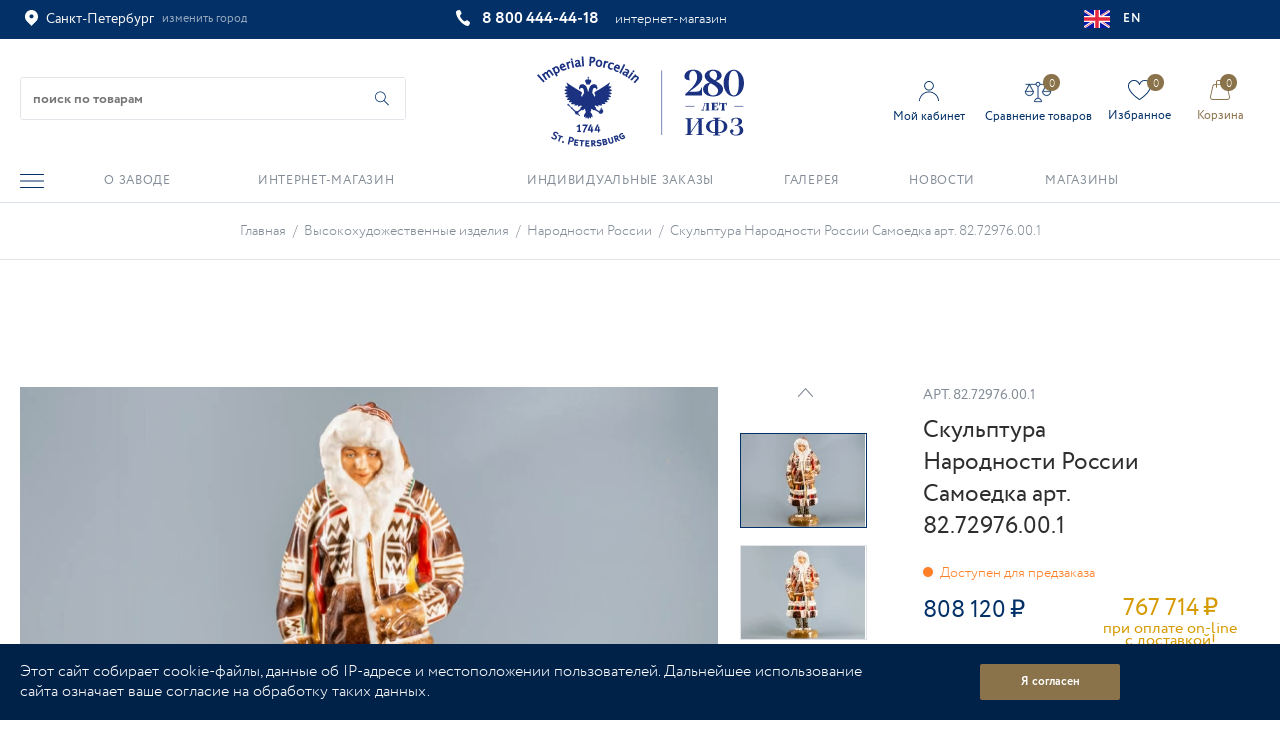

--- FILE ---
content_type: text/html; charset=UTF-8
request_url: https://www.ipm.ru/product/skulptura-narodnosti-rossii-samoedka-art-82-72976-00-1/
body_size: 94811
content:
<!DOCTYPE html>
<html xmlns="http://www.w3.org/1999/xhtml" xml:lang="ru" lang="ru" >
<head>
	<title>Скульптура Народности России Самоедка арт. 82.72976.00.1 - купить по цене 794 870 &#8381; | «ИФЗ»</title>
	<meta name="viewport" content="initial-scale=1.0, width=device-width" />
	<meta name="HandheldFriendly" content="true" />
	<meta name="yes" content="yes" />
	<meta name="apple-mobile-web-app-status-bar-style" content="black" />
	<meta name="theme-color" content="#023067">
	<meta name="SKYPE_TOOLBAR" content="SKYPE_TOOLBAR_PARSER_COMPATIBLE" />
	<meta http-equiv="Content-Type" content="text/html; charset=UTF-8">
	<meta name="description" content="✅ Скульптура Народности России Самоедка арт. 82.72976.00.1 - купить по цене 794 870 &#8381; в интернет-магазине Императорского Фарфорового Завода. ⭐ Элитная, коллекционная продукция из фарфора с доставкой по России и странам СНГ. ☎ 8 800 444-44-18" />
	<script data-skip-moving="true">(function(w, d, n) {var cl = "bx-core";var ht = d.documentElement;var htc = ht ? ht.className : undefined;if (htc === undefined || htc.indexOf(cl) !== -1){return;}var ua = n.userAgent;if (/(iPad;)|(iPhone;)/i.test(ua)){cl += " bx-ios";}else if (/Android/i.test(ua)){cl += " bx-android";}cl += (/(ipad|iphone|android|mobile|touch)/i.test(ua) ? " bx-touch" : " bx-no-touch");cl += w.devicePixelRatio && w.devicePixelRatio >= 2? " bx-retina": " bx-no-retina";var ieVersion = -1;if (/AppleWebKit/.test(ua)){cl += " bx-chrome";}else if ((ieVersion = getIeVersion()) > 0){cl += " bx-ie bx-ie" + ieVersion;if (ieVersion > 7 && ieVersion < 10 && !isDoctype()){cl += " bx-quirks";}}else if (/Opera/.test(ua)){cl += " bx-opera";}else if (/Gecko/.test(ua)){cl += " bx-firefox";}if (/Macintosh/i.test(ua)){cl += " bx-mac";}ht.className = htc ? htc + " " + cl : cl;function isDoctype(){if (d.compatMode){return d.compatMode == "CSS1Compat";}return d.documentElement && d.documentElement.clientHeight;}function getIeVersion(){if (/Opera/i.test(ua) || /Webkit/i.test(ua) || /Firefox/i.test(ua) || /Chrome/i.test(ua)){return -1;}var rv = -1;if (!!(w.MSStream) && !(w.ActiveXObject) && ("ActiveXObject" in w)){rv = 11;}else if (!!d.documentMode && d.documentMode >= 10){rv = 10;}else if (!!d.documentMode && d.documentMode >= 9){rv = 9;}else if (d.attachEvent && !/Opera/.test(ua)){rv = 8;}if (rv == -1 || rv == 8){var re;if (n.appName == "Microsoft Internet Explorer"){re = new RegExp("MSIE ([0-9]+[\.0-9]*)");if (re.exec(ua) != null){rv = parseFloat(RegExp.$1);}}else if (n.appName == "Netscape"){rv = 11;re = new RegExp("Trident/.*rv:([0-9]+[\.0-9]*)");if (re.exec(ua) != null){rv = parseFloat(RegExp.$1);}}}return rv;}})(window, document, navigator);</script>


<link href="/bitrix/cache/css/s4/ipm_2022/kernel_main/kernel_main_v1.css?176665424925295"  rel="stylesheet" />
<link href="/bitrix/js/intranet/intranet-common.css?165523156068348"  rel="stylesheet" />
<link href="https://fonts.googleapis.com/css?family=PT+Sans+Caption:400italic,700italic,400,700&subset=latin,cyrillic-ext"  rel="stylesheet" />
<link href="/bitrix/js/ui/fonts/opensans/ui.font.opensans.css?16552313012555"  rel="stylesheet" />
<link href="/bitrix/js/main/popup/dist/main.popup.bundle.css?165523118026961"  rel="stylesheet" />
<link href="/bitrix/js/main/loader/dist/loader.bundle.css?15696648742425"  rel="stylesheet" />
<link href="/bitrix/js/main/core/css/core_viewer.css?152787936261243"  rel="stylesheet" />
<link href="/bitrix/js/ui/entity-selector/dist/entity-selector.bundle.css?165523130130942"  rel="stylesheet" />
<link href="/bitrix/cache/css/s4/ipm_2022/kernel_sidepanel/kernel_sidepanel_v1.css?17666541229226"  rel="stylesheet" />
<link href="/bitrix/js/socialnetwork/entity-selector/dist/sonet-entity-selector.bundle.css?1655231153179"  rel="stylesheet" />
<link href="/bitrix/js/ui/buttons/src/css/ui.buttons.css?165523120920592"  rel="stylesheet" />
<link href="/bitrix/js/ui/buttons/src/css/ui.buttons.ie.css?159730822538907"  rel="stylesheet" />
<link href="/bitrix/js/ui/cnt/ui.cnt.css?16552312974128"  rel="stylesheet" />
<link href="/bitrix/js/fileman/html_editor/html-editor.css?165523118364505"  rel="stylesheet" />
<link href="/bitrix/js/fileman/comp_params_manager/component_params_manager.css?152787938812866"  rel="stylesheet" />
<link href="/bitrix/css/uplab.tilda/visual.css?159136994874"  rel="stylesheet" />
<link href="/bitrix/cache/css/s4/ipm_2022/page_6c3998b51ed8ba00817e63aea6ff6700/page_6c3998b51ed8ba00817e63aea6ff6700_v1.css?17666541229100"  rel="stylesheet" />
<link href="/bitrix/cache/css/s4/ipm_2022/default_3878cf60496032865e6561d02266bc2d/default_3878cf60496032865e6561d02266bc2d_v1.css?1766654116270"  rel="stylesheet" />
<link href="/bitrix/cache/css/s4/ipm_2022/default_5fd4e4c1a1e3f5ac49c9b3b31fcdcafb/default_5fd4e4c1a1e3f5ac49c9b3b31fcdcafb_v1.css?176665412225879"  rel="stylesheet" />
<link href="/bitrix/panel/main/popup.css?165523098923085"  rel="stylesheet" />
<link href="/bitrix/cache/css/s4/ipm_2022/template_397db20adaf113847829df5703bc3a02/template_397db20adaf113847829df5703bc3a02_v1.css?17666541161332328"  data-template-style="true" rel="stylesheet" />
	
	



<script type="extension/settings" data-extension="ui.entity-selector">{"extensions":["catalog.entity-selector","im.entity-selector","imopenlines.entity-selector","intranet.entity-selector","seo.entity-selector","socialnetwork.entity-selector","tasks.entity-selector","voximplant.entity-selector"]}</script>
<script type="extension/settings" data-extension="catalog.entity-selector">{"entities":[{"id":"product","options":{"dynamicLoad":true,"dynamicSearch":true,"searchFields":[{"name":"supertitle","type":"string","system":true},{"name":"SEARCH_PROPERTIES","type":"string"},{"name":"PREVIEW_TEXT","type":"string"},{"name":"DETAIL_TEXT","type":"string"},{"name":"PARENT_NAME","type":"string"},{"name":"PARENT_SEARCH_PROPERTIES","type":"string"},{"name":"PARENT_PREVIEW_TEXT","type":"string"},{"name":"PARENT_DETAIL_TEXT","type":"string"}],"itemOptions":{"default":{"avatar":"\/bitrix\/js\/catalog\/entity-selector\/src\/images\/product.svg","captionOptions":{"fitContent":true,"maxWidth":150}}}}},{"id":"product_variation","options":{"dynamicLoad":false,"dynamicSearch":true,"searchFields":[{"name":"supertitle","type":"string","system":true},{"name":"SEARCH_PROPERTIES","type":"string"},{"name":"PREVIEW_TEXT","type":"string"},{"name":"DETAIL_TEXT","type":"string"},{"name":"PARENT_NAME","type":"string"},{"name":"PARENT_SEARCH_PROPERTIES","type":"string"},{"name":"PARENT_PREVIEW_TEXT","type":"string"},{"name":"PARENT_DETAIL_TEXT","type":"string"}],"itemOptions":{"default":{"avatar":"\/bitrix\/js\/catalog\/entity-selector\/src\/images\/product.svg","captionOptions":{"fitContent":true,"maxWidth":150}}}}}]}</script>
<script type="extension/settings" data-extension="im.entity-selector">{"entities":[{"id":"im-bot","options":{"dynamicLoad":true,"dynamicSearch":true,"itemOptions":{"default":{"supertitle":"\u0427\u0430\u0442-\u0431\u043e\u0442","textColor":"#725acc"},"network":{"textColor":"#0a962f"},"support24":{"textColor":"#0165af"}}}},{"id":"im-chat","options":{"dynamicLoad":true,"dynamicSearch":true,"itemOptions":{"CHANNEL":{"supertitle":"\u041a\u0430\u043d\u0430\u043b"},"ANNOUNCEMENT":{"supertitle":"\u0427\u0430\u0442 \u0430\u043d\u043e\u043d\u0441\u043e\u0432"},"GROUP":{"supertitle":"\u0413\u0440\u0443\u043f\u043f\u043e\u0432\u043e\u0439 \u0447\u0430\u0442"},"VIDEOCONF":{"supertitle":"\u0427\u0430\u0442 \u0432\u0438\u0434\u0435\u043a\u043e\u043d\u0444\u0435\u0440\u0435\u043d\u0446\u0438\u0438"},"CALL":{"supertitle":"\u0427\u0430\u0442 \u0437\u0432\u043e\u043d\u043a\u0430"},"CRM":{"supertitle":"\u0427\u0430\u0442 \u0441\u0434\u0435\u043b\u043a\u0438"},"SONET_GROUP":{"supertitle":"\u0427\u0430\u0442 \u0433\u0440\u0443\u043f\u043f\u044b"},"CALENDAR":{"supertitle":"\u0427\u0430\u0442 \u0432\u0441\u0442\u0440\u0435\u0447\u0438"},"TASKS":{"supertitle":"\u0427\u0430\u0442 \u0437\u0430\u0434\u0430\u0447\u0438"},"SUPPORT24_NOTIFIER":{"supertitle":"\u041f\u043e\u0434\u0434\u0435\u0440\u0436\u043a\u043024","textColor":"#0165af"},"SUPPORT24_QUESTION":{"supertitle":"\u0412\u043e\u043f\u0440\u043e\u0441 \u0432 \u043f\u043e\u0434\u0434\u0435\u0440\u0436\u043a\u0443","textColor":"#0165af"},"LINES":{"supertitle":"\u041e\u0442\u043a\u0440\u044b\u0442\u0430\u044f \u043b\u0438\u043d\u0438\u044f","textColor":"#0a962f"},"LIVECHAT":{"supertitle":"\u041e\u0442\u043a\u0440\u044b\u0442\u0430\u044f \u043b\u0438\u043d\u0438\u044f","textColor":"#0a962f"}}}},{"id":"im-user","options":{"dynamicLoad":true,"dynamicSearch":true}},{"id":"im-recent","options":{"dynamicLoad":true}}]}</script>
<script type="extension/settings" data-extension="imopenlines.entity-selector">{"entities":[{"id":"imopenlines-crm-form","options":{"dynamicLoad":true,"dynamicSearch":true}}]}</script>
<script type="extension/settings" data-extension="intranet.entity-selector">{"entities":[{"id":"department","options":{"dynamicLoad":true,"dynamicSearch":true,"itemOptions":{"default":{"avatar":"\/bitrix\/js\/intranet\/entity-selector\/src\/images\/department.svg","supertitle":"\u041e\u0442\u0434\u0435\u043b"}},"tagOptions":{"default":{"textColor":"#5f6670","bgColor":"#e2e3e5","avatar":""}}}}]}</script>
<script type="extension/settings" data-extension="socialnetwork.entity-selector">{"entities":[{"id":"user","options":{"dynamicLoad":true,"dynamicSearch":true,"searchFields":[{"name":"position","type":"string"},{"name":"email","type":"email"}],"searchCacheLimits":["^[=_0-9a-z+~\u0027!\\$\u0026*^`|\\#%\\\/?{}-]+(\\.[=_0-9a-z+~\u0027!\\$\u0026*^`|\\#%\\\/?{}-]+)*@"],"badgeOptions":[{"title":"\u0412 \u043e\u0442\u043f\u0443\u0441\u043a\u0435","bgColor":"#b4f4e6","textColor":"#27a68a","conditions":{"isOnVacation":true}},{"title":"\u041f\u0440\u0438\u0433\u043b\u0430\u0448\u0435\u043d","textColor":"#23a2ca","bgColor":"#dcf6fe","conditions":{"invited":true}}],"itemOptions":{"default":{"avatar":"\/bitrix\/js\/socialnetwork\/entity-selector\/src\/images\/default-user.svg","link":"\/company\/personal\/user\/#id#\/","linkTitle":"\u043e \u0441\u043e\u0442\u0440\u0443\u0434\u043d\u0438\u043a\u0435"},"extranet":{"textColor":"#ca8600","avatar":"\/bitrix\/js\/socialnetwork\/entity-selector\/src\/images\/extranet-user.svg","badges":[{"title":"\u042d\u043a\u0441\u0442\u0440\u0430\u043d\u0435\u0442","textColor":"#bb8412","bgColor":"#fff599"}]},"email":{"textColor":"#ca8600","avatar":"\/bitrix\/js\/socialnetwork\/entity-selector\/src\/images\/email-user.svg","badges":[{"title":"\u0413\u043e\u0441\u0442\u044c","textColor":"#bb8412","bgColor":"#fff599"}]},"inactive":{"badges":[{"title":"\u0423\u0432\u043e\u043b\u0435\u043d","textColor":"#828b95","bgColor":"#eaebec"}]},"integrator":{"badges":[{"title":"\u0418\u043d\u0442\u0435\u0433\u0440\u0430\u0442\u043e\u0440","textColor":"#668d13","bgColor":"#e6f4b9"}]}},"tagOptions":{"default":{"textColor":"#1066bb","bgColor":"#bcedfc","avatar":"\/bitrix\/js\/socialnetwork\/entity-selector\/src\/images\/default-tag-user.svg"},"extranet":{"textColor":"#a9750f","bgColor":"#ffec91","avatar":"\/bitrix\/js\/socialnetwork\/entity-selector\/src\/images\/extranet-user.svg"},"email":{"textColor":"#a26b00","bgColor":"#ffec91","avatar":"\/bitrix\/js\/socialnetwork\/entity-selector\/src\/images\/email-user.svg"},"inactive":{"textColor":"#5f6670","bgColor":"#ecedef"}}}},{"id":"fired-user","options":{"dynamicLoad":true,"dynamicSearch":true,"searchFields":[{"name":"position","type":"string"},{"name":"email","type":"email"}],"searchCacheLimits":["^[=_0-9a-z+~\u0027!\\$\u0026*^`|\\#%\\\/?{}-]+(\\.[=_0-9a-z+~\u0027!\\$\u0026*^`|\\#%\\\/?{}-]+)*@"],"badgeOptions":[{"title":"\u0412 \u043e\u0442\u043f\u0443\u0441\u043a\u0435","bgColor":"#b4f4e6","textColor":"#27a68a","conditions":{"isOnVacation":true}},{"title":"\u041f\u0440\u0438\u0433\u043b\u0430\u0448\u0435\u043d","textColor":"#23a2ca","bgColor":"#dcf6fe","conditions":{"invited":true}}],"itemOptions":{"default":{"avatar":"\/bitrix\/js\/socialnetwork\/entity-selector\/src\/images\/default-user.svg","link":"\/company\/personal\/user\/#id#\/","linkTitle":"\u043e \u0441\u043e\u0442\u0440\u0443\u0434\u043d\u0438\u043a\u0435"},"extranet":{"textColor":"#ca8600","avatar":"\/bitrix\/js\/socialnetwork\/entity-selector\/src\/images\/extranet-user.svg","badges":[{"title":"\u042d\u043a\u0441\u0442\u0440\u0430\u043d\u0435\u0442","textColor":"#bb8412","bgColor":"#fff599"}]},"email":{"textColor":"#ca8600","avatar":"\/bitrix\/js\/socialnetwork\/entity-selector\/src\/images\/email-user.svg","badges":[{"title":"\u0413\u043e\u0441\u0442\u044c","textColor":"#bb8412","bgColor":"#fff599"}]},"inactive":{"badges":[{"title":"\u0423\u0432\u043e\u043b\u0435\u043d","textColor":"#828b95","bgColor":"#eaebec"}]},"integrator":{"badges":[{"title":"\u0418\u043d\u0442\u0435\u0433\u0440\u0430\u0442\u043e\u0440","textColor":"#668d13","bgColor":"#e6f4b9"}]}},"tagOptions":{"default":{"textColor":"#1066bb","bgColor":"#bcedfc","avatar":"\/bitrix\/js\/socialnetwork\/entity-selector\/src\/images\/default-tag-user.svg"},"extranet":{"textColor":"#a9750f","bgColor":"#ffec91","avatar":"\/bitrix\/js\/socialnetwork\/entity-selector\/src\/images\/extranet-user.svg"},"email":{"textColor":"#a26b00","bgColor":"#ffec91","avatar":"\/bitrix\/js\/socialnetwork\/entity-selector\/src\/images\/email-user.svg"},"inactive":{"textColor":"#5f6670","bgColor":"#ecedef"}}}},{"id":"project","options":{"dynamicLoad":true,"dynamicSearch":true,"itemOptions":{"default":{"avatar":"\/bitrix\/js\/socialnetwork\/entity-selector\/src\/images\/project.svg","link":"\/workgroups\/group\/#id#\/card\/","linkTitle":"\u043e \u0433\u0440\u0443\u043f\u043f\u0435","supertitle":"\u0413\u0440\u0443\u043f\u043f\u0430"},"extranet":{"avatar":"\/bitrix\/js\/socialnetwork\/entity-selector\/src\/images\/extranet-project.svg","textColor":"#ca8600","badges":[{"title":"\u042d\u043a\u0441\u0442\u0440\u0430\u043d\u0435\u0442","textColor":"#bb8412","bgColor":"#fff599"}]}},"tagOptions":{"default":{"textColor":"#207976","bgColor":"#ade7e4"},"extranet":{"textColor":"#a9750f","bgColor":"#ffec91"}}}},{"id":"meta-user","options":{"dynamicLoad":true,"dynamicSearch":false,"itemOptions":{"all-users":{"avatar":"\/bitrix\/js\/socialnetwork\/entity-selector\/src\/images\/meta-user-all.svg"}},"tagOptions":{"all-users":{"textColor":"#5f6670","bgColor":"#dbf087","avatar":""}}}},{"id":"project-tag","options":{"dynamicLoad":true,"dynamicSearch":true,"itemOptions":{"default":{"avatar":"\/bitrix\/js\/socialnetwork\/entity-selector\/src\/images\/default-tag.svg"}}}}]}</script>
<script type="extension/settings" data-extension="tasks.entity-selector">{"entities":[{"id":"task","options":{"dynamicLoad":true,"dynamicSearch":true}},{"id":"task-tag","options":{"dynamicLoad":true,"dynamicSearch":true,"itemOptions":{"default":{"avatar":"\/bitrix\/js\/tasks\/entity-selector\/src\/images\/default-tag.svg"}}}},{"id":"task-template","options":{"dynamicLoad":true,"dynamicSearch":true}}]}</script>
<script type="extension/settings" data-extension="voximplant.entity-selector">{"entities":[{"id":"voximplant_group","options":{"dynamicLoad":true,"dynamicSearch":true,"itemOptions":{"default":{"avatar":"\/bitrix\/js\/voximplant\/entity-selector\/src\/images\/telephonygroup.svg","supertitle":"\u0413\u0440\u0443\u043f\u043f\u0430 \u0442\u0435\u043b\u0435\u0444\u043e\u043d\u0438\u0438"}},"tagOptions":{"default":{"textColor":"#5f6670","bgColor":"#e2e3e5","avatar":""}}}}]}</script>



<script data-skip-moving='true'>window['asproRecaptcha'] = {params: {'recaptchaColor':'light','recaptchaLogoShow':'y','recaptchaSize':'normal','recaptchaBadge':'inline','recaptchaLang':'ru'},key: '6LeEoiwmAAAAAPogt4K07Qo9I9CyNKM_wdqizSnm'};</script>
<script data-skip-moving='true'>!function(a,e,r,c,t){function n(r){var c=e.getElementById(r);if(c&&!(c.className.indexOf("g-recaptcha")<0)&&a.grecaptcha&&!c.children.length){var n=grecaptcha.render(r,{sitekey:a[t].key+"",theme:a[t].params.recaptchaColor+"",size:a[t].params.recaptchaSize+"",callback:"onCaptchaVerify"+a[t].params.recaptchaSize,badge:a[t].params.recaptchaBadge});$(c).attr("data-widgetid",n)}}a.onLoadRenderRecaptcha=function(){for(var e in a[c].args)a[c].args.hasOwnProperty(e)&&n(a[c].args[e][0]);a[c]=function(a){n(a)}},a[c]=a[c]||function(){a[c].args=a[c].args||[],a[c].args.push(arguments),function(e,r,c){var n;e.getElementById(c)||(n=e.createElement(r),n.id=c,n.src="//www.google.com/recaptcha/api.js?hl="+a[t].params.recaptchaLang+"&onload=onLoadRenderRecaptcha&render=explicit",e.head.appendChild(n))}(e,r,"recaptchaApiLoader")}}(window,document,"script","renderRecaptchaById","asproRecaptcha");</script>
<script data-skip-moving='true'>!function(){var e=function(e){for(var a=e;a;)if(a=a.parentNode,"form"===a.nodeName.toLowerCase())return a;return null},a=function(e){var a=[],t=null,n=!1;"undefined"!=typeof e&&(n=null!==e),t=n?e.getElementsByTagName("input"):document.getElementsByName("captcha_word");for(var r=0;r<t.length;r++)"captcha_word"===t[r].name&&a.push(t[r]);return a},t=function(e){for(var a=[],t=e.getElementsByTagName("img"),n=0;n<t.length;n++)(/\/bitrix\/tools\/captcha.php\?(captcha_code|captcha_sid)=[^>]*?/i.test(t[n].src)||"captcha"===t[n].id)&&a.push(t[n]);return a},n=function(){var t=null,n=a(t);if(0===n.length)return[];for(var r=[],c=0;c<n.length;c++){var o=e(n[c]);null!==o&&r.push(o)}return r},r=function(e){var a="recaptcha-dynamic-"+(new Date).getTime();if(null!==document.getElementById(a)){var t=!1,n=null,r=65535;do n=Math.floor(Math.random()*r),t=null!==document.getElementById(a+n);while(t);a+=n}var c=document.createElement("div");c.id=a,c.className="g-recaptcha",c.attributes["data-sitekey"]=window.asproRecaptcha.key,e.parentNode&&(e.parentNode.className+=" recaptcha_text",e.parentNode.replaceChild(c,e)),renderRecaptchaById(a)},c=function(e){var a="[data-uri]";e.attributes.src=a,e.style.display="none","src"in e&&(e.parentNode&&(e.parentNode.className+=" recaptcha_tmp_img"),e.src=a)},o=function(e){"function"==typeof $&&$(e).find(".captcha-row label > span").length&&$(e).find(".captcha-row label > span").html(BX.message("RECAPTCHA_TEXT")+' <span class="star">*</span>')},p=function(){for(var e,p=n(),d=0;d<p.length;d++){var i=p[d],s=a(i);if(0!==s.length){var l=t(i);if(0!==l.length){for(e=0;e<s.length;e++)r(s[e]);for(e=0;e<l.length;e++)c(l[e]);o(i)}}}},d=function(){if("undefined"!=typeof renderRecaptchaById)for(var e=document.getElementsByClassName("g-recaptcha"),a=0;a<e.length;a++){var t=e[a];if(0===t.innerHTML.length){var n=t.id;if("string"==typeof n&&0!==n.length){if("function"==typeof $){var r=$(t).closest(".captcha-row");r.length&&(r.addClass(window.asproRecaptcha.params.recaptchaSize+" logo_captcha_"+window.asproRecaptcha.params.recaptchaLogoShow+" "+window.asproRecaptcha.params.recaptchaBadge),r.find(".captcha_image").addClass("recaptcha_tmp_img"),r.find(".captcha_input").addClass("recaptcha_text"),"invisible"!==window.asproRecaptcha.params.recaptchaSize&&(r.find("input.recaptcha").length||$('<input type="text" class="recaptcha" value="" />').appendTo(r)))}renderRecaptchaById(n)}}}},i=function(){try{return d(),window.renderRecaptchaById&&window.asproRecaptcha&&window.asproRecaptcha.key?(p(),!0):(console.error("Bad captcha keys or module error"),!0)}catch(e){return console.error(e),!0}};document.addEventListener?document.addEventListener("DOMNodeInserted",i,!1):console.warn("Your browser does not support dynamic ReCaptcha replacement")}();</script>
<link rel="shortcut icon" href="/favicon.ico?1765872432" type="image/x-icon" />
<link rel="apple-touch-icon" sizes="180x180" href="/upload/CNext/74z/74znd2guaga1a6iklyirh7lj463tyw4y.webp" />
<meta property="og:description" content="
	 Скульптура «Самоедка» из культовой серии «Народности России».


	 Фарфор. 
 Ручная отливка. 
	 Надглазурная полихромная ручная роспись.

 " />
<meta property="og:image" content="https://www.ipm.ru:443/upload/iblock/3sy/3sycbpe5ubxfhje7vbkhu7fgohyt02bc.webp" />
<link rel="image_src" href="https://www.ipm.ru:443/upload/iblock/3sy/3sycbpe5ubxfhje7vbkhu7fgohyt02bc.webp"  />
<meta property="og:title" content="Скульптура Народности России Самоедка арт. 82.72976.00.1 - купить по цене 794 870 &#8381; | «ИФЗ»" />
<meta property="og:type" content="website" />
<meta property="og:url" content="https://www.ipm.ru:443/product/skulptura-narodnosti-rossii-samoedka-art-82-72976-00-1/" />
				 	<script data-skip-moving="true">
        var isMobile = RegExp(/Android|webOS|iPhone|iPod|iPad/i).test(navigator.userAgent);
        var isMac = RegExp(/Macintosh/i).test(navigator.userAgent);
        if(!isMobile && isMac && navigator.maxTouchPoints && navigator.maxTouchPoints > 2) {
            var d = new Date();
            var r = ESGetCookie("ES_IPAD");
            d.setTime(d.getTime() + (365 * 24 * 60 * 60 * 1000));
            document.cookie = "ES_IPAD=Y; expires=" + d.toUTCString() + "; path=/";
            if(r != "Y") document.location.reload();
        };
        function ESGetCookie(cname) {
            let name = cname + "=";
            let decodedCookie = decodeURIComponent(document.cookie);
            let ca = decodedCookie.split(';');
            for(let i = 0; i <ca.length; i++) {
                let c = ca[i];
                while (c.charAt(0) == ' ') c = c.substring(1);
                if (c.indexOf(name) == 0) return c.substring(name.length, c.length);
            }
            return "";
        };
    </script>

</head>

<body class="next_new  site_s4 fill_bg_n" id="main">
    <!-- Rating@Mail.ru counter dynamic remarketing appendix -->
        <!-- // Rating@Mail.ru counter dynamic remarketing appendix -->
	



    <a id="esShowRegistration" style="display:none;" onclick="$('.auth_frame').jqmHide();" rel="nofollow" data-event="jqm" data-param-type="registration" data-param-backurl="/" data-name="registration" href="/personal/"></a>
		





				<!--'start_frame_cache_basketitems-component-block'-->												<div id="ajax_basket"></div>
					<!--'end_frame_cache_basketitems-component-block'-->								<div class="wrapper1   basket_normal basket_fill_DARK side_LEFT catalog_icons_N banner_auto with_fast_view mheader-vcustom header-v8 regions_Y fill_N footer-v5 front-vcustom mfixed_Y mfixed_view_always title-v1 with_phones">
		

		<div class="header_wrap  title-v1">
			<header id="header">
				<!-- первый ряд -->
<div class="top-block top-block-v1">
	<div class="maxwidth-theme">
		<div class="row">
			<div class="f-col-4">
			<div class="inline-block pull-left">
							<div class="top-description region_mobile_top">
								<!--'start_frame_cache_header-regionality-block'-->
			<div class="region_wrapper">
						<div class="js_city_chooser colored" data-event="jqm" data-name="city_chooser_small" data-param-url="%2Fproduct%2Fskulptura-narodnosti-rossii-samoedka-art-82-72976-00-1%2F" data-param-form_id="city_chooser">
				<span class="map"><i class="svg svg-map"></i></span><span>Санкт-Петербург<span class="region-edit">Москва, Новосибирск, Екатеринбург, Казань, Нижний Новгород, Челябинск, Самара, Уфа, Ростов-на-Дону, Омск, Волгоград, Воронеж, Краснодар, Красноярск, Пермь</span></span><span class="city_edit">изменить город</span>
			</div>
					</div>
	<!--'end_frame_cache_header-regionality-block'-->							</div>
						</div>	
			</div>
			<div class="f-col-6">
				<div class="phone-block">
						<div class="inline-block">
								
						<!--'start_frame_cache_header-allphones-block1'-->		
											<!-- noindex -->
			<div class="phone">
				<i class="svg svg-phone"></i>
				<a rel="nofollow" href="tel:+78004444418" onСlick="dataLayer.push({‘event’: ‘8800phone‘, ‘eventCategory’ : ‘category_value’, ‘eventAction’ : ‘action_value’});">8 800 444-44-18</a>
			</div>
			<!-- /noindex -->
					
				<!--'end_frame_cache_header-allphones-block1'-->		
									<div class="phone_comment">интернет-магазин</div>
							</div>
					</div>
			</div>		
				<div class="f-col-2">
				<a class="language" href="https://ipm-jsc.com/" rel="nofollow"><svg width="26" height="18" viewBox="0 0 26 18" fill="none" xmlns="http://www.w3.org/2000/svg">
				<rect width="26" height="18" rx="2" fill="white"/>
				<mask id="mask0_1758_5388" style="mask-type:alpha" maskUnits="userSpaceOnUse" x="0" y="0" width="26" height="18">
				<rect width="26" height="18" rx="2" fill="white"/>
				</mask>
				<g mask="url(#mask0_1758_5388)">
				<rect width="26" height="18" fill="#0A17A7"/>
				<path fill-rule="evenodd" clip-rule="evenodd" d="M6.19702 11.9999L-2.57556 17.7351L-1.19089 19.7248L9.90473 12.4709V19.1999H16.0952V12.4709L27.1908 19.7248L28.5755 17.7351L19.8029 11.9999H26V5.99995H19.8029L28.5755 0.264837L27.1908 -1.72485L16.0952 5.52896V-1.20005H9.90473V5.52896L-1.19089 -1.72485L-2.57556 0.264839L6.19701 5.99995H-2.93255e-05V11.9999H6.19702Z" fill="white"/>
				<path d="M17.3345 5.69893L29.0952 -1.80005" stroke="#DB1F35" stroke-width="0.666667" stroke-linecap="round"/>
				<path d="M18.5833 12.3278L29.1262 19.2153" stroke="#DB1F35" stroke-width="0.666667" stroke-linecap="round"/>
				<path d="M7.43373 5.67939L-3.56335 -1.50391" stroke="#DB1F35" stroke-width="0.666667" stroke-linecap="round"/>
				<path d="M8.62649 12.2445L-3.56335 20.0795" stroke="#DB1F35" stroke-width="0.666667" stroke-linecap="round"/>
				<path fill-rule="evenodd" clip-rule="evenodd" d="M0 10.8H11.1429V18H14.8571V10.8H26V7.2H14.8571V0H11.1429V7.2H0V10.8Z" fill="#E6273E"/>
				</g>
				</svg> EN</a> 
				</div>
		</div>
	</div>
</div>
<!-- второй ряд -->
<div class="header-v4 header-wrapper ">
	<div class="logo_and_menu-row">
		<div class="logo-row">
			<div class="maxwidth-theme">
				<div class="f-row">
					<div class="f-col-4 header_col1"> <!-- search_wrap -->
						<div class="search-block inner-table-block">
							<div id="title-search_fixed" class="bx-searchtitle theme-blue">
	<form action="/catalog/">
		<div class="bx-input-group">
			<input id="title-search-input_fixed" placeholder="поиск по товарам" type="text" name="q" value="" autocomplete="off" class="bx-form-control">
            <button id="title-search-input_fixed_reset" class="close-input-icon" type="button"></button>
			<span class="bx-input-group-btn">
				<span class="bx-searchtitle-preloader view" id="title-search_fixed_preloader_item"></span>
				<button id="title-search-input_fixed_button" class="" type="submit" name="s" aria-label="Начать поиск по товарам"></button>
			</span>
            
		</div>
	</form>
	
	</div>



						</div>
												<div class="burger ">
							 <i class="svg inline  svg-inline-burger dark" aria-hidden="true" ><svg width="24" height="14" viewBox="0 0 24 14" fill="none" xmlns="http://www.w3.org/2000/svg">
<path d="M23.4667 7.53846H0.533333C0.24 7.53846 0 7.29615 0 7C0 6.70385 0.24 6.46154 0.533333 6.46154H23.4667C23.76 6.46154 24 6.70385 24 7C24 7.29615 23.76 7.53846 23.4667 7.53846ZM24 0.538462C24 0.242308 23.76 0 23.4667 0H0.533333C0.24 0 0 0.242308 0 0.538462C0 0.834615 0.24 1.07692 0.533333 1.07692H23.4667C23.76 1.07692 24 0.834615 24 0.538462ZM24 13.4615C24 13.1654 23.76 12.9231 23.4667 12.9231H0.533333C0.24 12.9231 0 13.1654 0 13.4615C0 13.7577 0.24 14 0.533333 14H23.4667C23.76 14 24 13.7577 24 13.4615Z" fill="#023067"/>
</svg>
</i>							
						</div>
											</div>
					
						<div class="logo-block f-col-4 header_col2">
							<div class="logo">
								<a href="/">
																<svg class="svg-logo-bg" id="Layer_1" data-name="Layer 1" xmlns="http://www.w3.org/2000/svg" viewBox="0 0 97.44 42.52">
								 
								  <g>
								    <path class="cls-1" d="M45.41,7.51l.11.07.08-.1c.1-.15.22-.31.32-.45l.08-.11-.12-.08c-.15-.1-.31-.21-.45-.3l-.11-.07-.08.1c-.11.15-.22.3-.32.46l-.09.11.12.07c.15.1.31.21.45.31Z"/>
								    <path class="cls-1" d="M33.33,4.74c0,.23.04.46.13.68.18.4.5.68.91.81.26.08.56.11.92.11h.14s.03-.09.03-.09c.05-.15.1-.3.15-.46l.06-.2-.21.04c-.11.02-.22.02-.32.02-.15,0-.29-.02-.42-.06-.24-.07-.38-.21-.47-.42-.05-.11-.07-.23-.07-.36s.02-.27.07-.43c.1-.32.25-.53.45-.67.13-.08.25-.13.4-.13.07,0,.14.01.22.03.17.05.39.16.65.34l.14.09.05-.16c.05-.15.08-.3.14-.45l.03-.1-.08-.05c-.27-.15-.52-.26-.76-.33-.19-.06-.39-.09-.57-.09-.26,0-.5.06-.7.18-.38.21-.64.57-.79,1.06-.06.22-.1.43-.1.64Z"/>
								    <path class="cls-1" d="M38.68,7.82l.12.06c.16.08.32.16.48.24l.13.05.06-.11c.68-1.33,1.36-2.66,2.02-3.99l.05-.11-.11-.06c-.16-.08-.33-.16-.49-.24l-.11-.06-.06.12c-.66,1.33-1.35,2.65-2.02,3.97l-.06.12Z"/>
								    <path class="cls-1" d="M36.09,5.75c0,.19.03.38.11.56.16.41.46.72.9.9.27.1.59.17.98.2h.09s.05-.08.05-.08c.06-.13.11-.27.18-.4l.07-.17h-.19c-.35-.02-.6-.06-.79-.14-.4-.16-.56-.39-.56-.77,0-.1.02-.22.05-.34.53.22,1.08.44,1.62.66l.12.05.04-.12c.03-.05.06-.11.07-.16.14-.33.21-.62.21-.89,0-.12-.02-.23-.04-.34-.09-.36-.34-.62-.71-.76-.16-.08-.35-.11-.51-.11-.22,0-.44.06-.63.17-.38.2-.66.53-.86.98-.11.26-.17.52-.17.77ZM37.75,4.5c.07,0,.15.01.22.05.21.09.28.2.28.4,0,.09-.02.2-.06.32-.32-.12-.64-.26-.97-.39.17-.28.35-.39.52-.39Z"/>
								    <polygon class="cls-1" points="16.64 21.54 16.64 21.54 16.64 21.54 16.64 21.54"/>
								    <polygon class="cls-1" points="15 19.41 15 19.41 15 19.41 15 19.41"/>
								    <path class="cls-1" d="M31.63,5.42l.13.03.03-.13c.15-.64.3-1.29.44-1.93.24-.26.47-.37.69-.37.04,0,.1,0,.14.01.05.01.12.04.19.08l.16.1.05-.18c.03-.17.07-.34.1-.51l.03-.11-.1-.04c-.07-.02-.13-.04-.19-.06-.09-.02-.18-.03-.25-.03-.22,0-.42.07-.61.2,0-.05.02-.1.03-.15l.04-.13-.13-.02c-.18-.04-.36-.08-.53-.12l-.13-.03-.03.12c-.22.99-.45,1.99-.68,2.98l-.03.12.13.03c.17.04.36.08.53.12Z"/>
								    <path class="cls-1" d="M38.65,39.2c-.07-.04-.14-.09-.22-.14-.32-.2-.4-.25-.43-.27-.02,0-.03-.02-.05-.03.07-.05.13-.1.19-.16.1-.11.19-.29.19-.52,0-.1-.01-.21-.06-.32-.16-.43-.52-.53-.6-.55-.06-.02-.13-.02-.19-.02-.21,0-.42.07-.65.16l-.68.24-.13.05,1.01,2.75.5-.18.13-.05-.4-1.06h.02s.1.03.26.11c.22.11.32.19.51.32.1.08.17.12.35.29l.06.05.55-.19.25-.1-.23-.14c-.13-.07-.24-.15-.37-.23ZM37.61,38.27c-.05.08-.24.17-.41.23l-.14.05-.21-.58.19-.06c.14-.06.24-.08.32-.08h.03c.16.02.19.05.24.17.02.05.03.09.03.14,0,.05-.03.09-.05.13Z"/>
								    <path class="cls-1" d="M45.35,7.82l-.12-.07c-.14-.11-.29-.2-.45-.31l-.1-.07-.08.1c-.6.84-1.22,1.67-1.82,2.51l-.08.1.11.08c.16.11.3.21.46.31l.1.07.07-.1c.61-.84,1.22-1.67,1.83-2.51l.07-.11Z"/>
								    <path class="cls-1" d="M28.92,5.01c.1.02.19.02.27.02.37,0,.69-.12.95-.33.33-.28.52-.69.59-1.2.01-.11.01-.22.01-.33,0-.37-.08-.69-.26-.95-.24-.35-.6-.56-1.07-.62-.09-.01-.17-.02-.25-.02-.36,0-.68.12-.93.34-.32.27-.52.67-.59,1.18-.02.12-.03.24-.03.36,0,.35.08.67.26.94.23.36.58.57,1.04.63ZM28.47,3.2c.1-.69.33-.95.72-.95.05,0,.13.01.13.01.41.07.59.28.6.81,0,.1,0,.21-.02.32-.11.69-.34.95-.74.96-.04,0-.1,0-.14-.01-.4-.06-.57-.27-.57-.79,0-.1,0-.22.03-.34Z"/>
								    <path class="cls-1" d="M35.5,37.9l-.53.15-.13.03.5,1.77c.02.1.05.2.05.28,0,.04,0,.08-.02.12-.05.11-.19.19-.35.23-.08.02-.15.03-.21.03-.17,0-.27-.07-.3-.12-.03-.05-.11-.33-.13-.39l-.47-1.67-.52.15-.13.03.48,1.76c.07.23.13.41.27.57.2.23.46.3.7.3.17,0,.33-.03.48-.07.26-.07.54-.2.73-.49.07-.12.12-.27.12-.42,0-.14-.03-.3-.08-.49l-.48-1.76Z"/>
								    <path class="cls-1" d="M32.86,39.45c-.06-.34-.38-.57-.73-.61-.04-.01-.09-.01-.13-.01-.13,0-.27.02-.54.08l-.73.14-.13.02.54,2.88,1-.19c.3-.06.45-.09.64-.2h0c.27-.16.44-.44.44-.75,0-.05,0-.1-.02-.14-.06-.32-.28-.52-.54-.61.12-.13.19-.29.19-.48,0-.04,0-.08,0-.11ZM31.37,39.53l.32-.06c.06-.01.13-.02.21-.02.17.01.23.03.27.19,0,.02,0,.04,0,.07.01.14-.12.21-.36.26l-.36.07-.1-.5ZM32.06,41.15l-.37.08-.11-.61.37-.07h.01c.08-.01.17-.03.24-.03.19.02.29.03.33.24,0,.03,0,.05,0,.08.02.18-.21.27-.47.32Z"/>
								    <path class="cls-1" d="M42.58,9.26s-.07-.03-.1-.03c-.03-.03-.04-.05-.04-.1,0-.06.03-.15.1-.27.25-.4.48-.8.73-1.2.13-.23.2-.44.2-.64,0-.07-.02-.14-.03-.21-.08-.26-.28-.47-.59-.65-.29-.17-.64-.28-1.05-.34h-.09s-.04.07-.04.07c-.09.13-.16.26-.25.39l-.12.19h.23c.37.02.66.1.88.23.18.1.24.19.24.29,0,.06-.03.15-.08.25-.05.07-.1.14-.13.21,0,0,0,0,0,0-.44-.25-.82-.38-1.19-.38-.01,0-.03,0-.07,0-.35.01-.66.19-.85.51-.1.16-.16.33-.16.51,0,.07.02.15.04.24.06.25.22.45.47.59.18.11.41.16.65.16.1,0,.2,0,.3-.02,0,.03,0,.06,0,.09,0,.21.11.39.3.49.14.09.3.14.46.15h.09s.03-.08.03-.08c.05-.1.1-.19.13-.28l.06-.12-.13-.05ZM41.83,8.48c-.07.01-.14.01-.2.01-.19,0-.32-.04-.43-.1-.1-.06-.14-.12-.16-.21,0-.03,0-.06,0-.08,0-.06.01-.11.05-.17.08-.12.19-.18.38-.19h.02c.19,0,.4.06.64.2.02.01.03.02.04.03-.11.17-.21.34-.32.52Z"/>
								    <path class="cls-1" d="M23.21,12.74v.54h1.79v-.55c.07-.07.15-.14.21-.22.4-.51.43-1.16.07-1.44-.23-.18-.56-.17-.87-.01v-.38c0-.06-.05-.11-.11-.11h-.06v-.34h.26c.07,0,.12-.05.12-.12s-.05-.12-.12-.12h-.26v-.31c0-.07-.06-.13-.13-.13s-.13.06-.13.13v.31h-.26c-.07,0-.12.05-.12.12s.06.12.12.12h.26v.34h-.07c-.06,0-.11.05-.11.11v.38c-.31-.16-.65-.17-.88,0-.36.28-.33.93.07,1.44.07.09.14.16.22.23Z"/>
								    <path class="cls-1" d="M47.97,10.18c0-.31-.14-.54-.37-.72-.22-.19-.51-.29-.82-.29-.05,0-.1,0-.16.02.05-.05.1-.11.13-.16l.09-.1-.1-.09c-.15-.12-.29-.23-.43-.34l-.09-.08-.08.1c-.69.78-1.37,1.56-2.07,2.33l-.1.1.11.08c.15.12.29.24.43.35l.1.08.08-.09c.42-.5.87-.99,1.31-1.48.19-.06.36-.08.52-.08.22,0,.38.05.5.15.09.07.12.13.12.18v.03c-.02.05-.08.19-.22.35-.46.52-.92,1.03-1.36,1.54l-.1.1.11.09c.15.12.29.23.43.35l.1.08.07-.1c.51-.56,1-1.12,1.49-1.68.19-.23.3-.47.3-.72h0Z"/>
								    <path class="cls-1" d="M25.31,4.64h.13s0-.12,0-.12c.03-.51.05-1.02.08-1.52.04,0,.08,0,.13,0,.04,0,.09,0,.13,0,.48,0,.88-.12,1.18-.36.35-.26.52-.65.54-1.12v-.08c0-.37-.11-.68-.34-.88-.23-.21-.61-.3-1.11-.32-.36-.02-.73-.03-1.1-.05h-.13s0,.12,0,.12c-.07,1.39-.13,2.78-.2,4.16v.13s.12,0,.12,0c.19,0,.39.02.58.02ZM25.6.92c.08,0,.15,0,.22,0,.34.01.55.08.66.17.09.07.14.19.14.38,0,.02,0,.04,0,.07-.02.25-.1.43-.26.56-.14.12-.36.18-.64.18h-.07s-.07,0-.1,0c.02-.45.04-.91.06-1.36Z"/>
								    <path class="cls-1" d="M39.73,37.48l.3.42.06.08.51-.23.22.46s-.11.1-.24.16c-.11.06-.29.11-.44.11-.04,0-.08,0-.13-.02-.25-.05-.42-.31-.54-.57-.07-.14-.17-.37-.16-.58,0-.07,0-.14.03-.2.06-.18.23-.29.38-.35.1-.05.19-.08.28-.09.04,0,.07,0,.1,0,.07,0,.15,0,.22.02l.11.03.1-.45.03-.13-.13-.03c-.11-.02-.22-.04-.32-.04-.04,0-.08,0-.13,0-.17.02-.33.05-.52.14-.29.13-.59.36-.75.74-.04.13-.09.28-.09.46,0,.22.05.47.19.74.22.46.51.69.75.8.15.07.34.12.54.12s.44-.05.67-.16c.41-.19.63-.43.75-.61l.04-.06-.63-1.33-1.2.56Z"/>
								    <path class="cls-1" d="M16.16,2.21l-.13.02.03.13c.22.99.44,1.99.66,2.98l.02.13.13-.03c.18-.04.36-.08.53-.11l.13-.03-.03-.13c-.22-1-.44-1.99-.66-2.98l-.03-.13-.13.03c-.18.04-.35.08-.53.12Z"/>
								    <path class="cls-1" d="M11.72,6.59c.22.11.46.16.69.16.2,0,.4-.04.6-.11.27-.1.55-.26.86-.5l.08-.06-.26-.68-.14.12c-.26.23-.49.37-.68.44-.13.05-.25.07-.37.07-.3,0-.56-.16-.78-.53.54-.2,1.1-.4,1.64-.6l.12-.04-.05-.13s-.03-.1-.05-.15c-.19-.48-.42-.82-.73-1.02-.18-.12-.39-.18-.6-.18-.14,0-.3.03-.45.09-.39.14-.67.42-.81.82-.06.17-.09.35-.09.54,0,.24.05.49.14.74.18.47.48.82.87,1.02ZM11.81,4.12c.07-.02.13-.04.19-.04.18,0,.34.12.48.42-.33.12-.65.24-.98.36-.02-.09-.03-.17-.03-.24.01-.28.1-.41.34-.5Z"/>
								    <polygon class="cls-1" points="28.8 22.82 28.8 22.82 28.8 22.82 28.8 22.82"/>
								    <polygon class="cls-1" points="24.52 40.18 24.63 40.18 24.71 39.74 24.74 39.58 22.8 39.55 22.74 42.48 22.87 42.49 24.71 42.52 24.72 42.03 24.72 41.9 23.42 41.87 23.43 41.27 24.3 41.28 24.44 41.29 24.44 40.82 24.44 40.68 23.45 40.66 23.45 40.17 24.52 40.18"/>
								    <path class="cls-1" d="M29.02,32.1h-.76l-1.12,2.42-.02.43v.08h1.54v.84l.63-.11h.06v-.61s0-.08,0-.11h.4v-.63h-.4v-1.49l-.54.14h-.05s-.07.8-.07.8c-.02.2-.02.39-.02.52v.03h-.73c.05-.08.11-.19.15-.29l.92-2.02Z"/>
								    <path class="cls-1" d="M20.74,35.14v-.08h-.48v-2.95h-.48l-1.14.78.17.37.03.07.07-.03c.07-.02.26-.1.4-.18.08-.03.17-.09.24-.13v2.07h-.6v.61h1.79v-.53Z"/>
								    <path class="cls-1" d="M17.08,38.35c-.22-.22-.46-.28-.77-.34l-.94-.21-.13-.03-.78,3.62.53.11.13.03.29-1.34.46.1c.1.02.23.05.38.05.18,0,.38-.03.58-.16.36-.2.48-.55.53-.82.01-.07.03-.16.03-.26,0-.23-.06-.51-.32-.76ZM16.66,39.29c-.05.22-.11.29-.22.37-.06.04-.11.07-.24.07-.06,0-.13,0-.22-.03l-.43-.09.23-1.11.31.07c.24.05.42.11.52.25.05.07.08.16.08.28,0,.05,0,.11-.03.18Z"/>
								    <path class="cls-1" d="M25.79,32.1h-.77l-1.11,2.42v.43s0,.08,0,.08h1.53v.84l.64-.11h.07s-.03-.72-.03-.72h.41v-.63h-.38s0-.03,0-.04v-1.45l-.55.14h-.06s-.07.8-.07.8c-.02.2-.02.39-.02.52v.03h-.73c.05-.08.11-.19.15-.29l.92-2.02Z"/>
								    <path class="cls-1" d="M17.93,2.6l.03.22.18-.13c.29-.21.57-.34.82-.38.04,0,.07,0,.1,0,.22,0,.3.07.35.35.01.08.02.16.04.23-.52.08-.92.23-1.21.47-.22.2-.35.46-.35.76,0,.06,0,.11.02.18.03.27.16.49.38.65.17.12.37.18.58.18.06,0,.11,0,.17-.01.3-.03.57-.21.82-.48.12.18.29.29.5.29.03,0,.06,0,.09,0,.18-.02.32-.08.45-.17l.07-.05-.02-.09c-.03-.1-.06-.2-.09-.29l-.03-.13-.13.04s-.07.02-.08.02c-.01,0-.02,0-.03,0-.06,0-.13-.05-.18-.32-.07-.45-.14-.91-.21-1.37-.05-.34-.18-.6-.4-.76-.16-.11-.36-.16-.59-.16-.08,0-.18,0-.27.02-.33.05-.67.18-1.02.38l-.08.05.02.08c.01.15.04.3.06.45ZM19.53,3.46c.03.2.06.4.1.6-.19.19-.37.29-.54.31-.02,0-.03,0-.05,0-.07,0-.14-.03-.2-.07-.08-.06-.12-.12-.14-.23,0-.02,0-.04,0-.06,0-.12.05-.21.17-.31.14-.13.35-.21.63-.25.02,0,.03,0,.05,0Z"/>
								    <path class="cls-1" d="M14.53,5.93l.04.12.13-.04c.18-.04.35-.1.53-.14l.13-.04-.04-.13c-.18-.63-.37-1.27-.54-1.91.1-.41.29-.63.56-.7.04-.01.09-.01.16-.01h.05l.19.02-.05-.19c-.05-.16-.1-.33-.14-.49l-.03-.11-.11.02c-.07.01-.13.02-.19.03-.31.09-.54.28-.68.56-.02-.05-.03-.1-.05-.15l-.03-.13-.13.04c-.17.05-.35.1-.52.14l-.12.03.03.13c.28.98.57,1.96.84,2.95Z"/>
								    <path class="cls-1" d="M15.94,1.82l.03.12.13-.03c.18-.04.36-.07.53-.11l.13-.03-.02-.13c-.05-.19-.08-.37-.12-.54l-.03-.12-.13.02c-.18.04-.36.08-.53.12l-.13.02.03.13c.04.18.08.36.11.54Z"/>
								    <path class="cls-1" d="M21.33,4.62v.13s.14,0,.14,0c.18-.01.37-.03.54-.04h.14s0-.14,0-.14c-.12-1.48-.24-2.95-.35-4.43v-.13s-.14.01-.14.01c-.18,0-.36.02-.54.04h-.13s.01.14.01.14c.11,1.48.22,2.96.34,4.43Z"/>
								    <path class="cls-1" d="M21.41,32.69l-.02.1h1.46c.05,0,.11,0,.16,0-.18.23-.37.52-.58.93-.35.66-.62,1.36-.79,2.08l-.03.12.77-.19.05-.02v-.05c.06-.45.25-.93.47-1.41.25-.51.55-1,.86-1.47l.12-.55.02-.1h-2.34l-.15.56Z"/>
								    <path class="cls-1" d="M29.31,42.31c.32-.04.57-.13.73-.26.25-.17.41-.46.41-.76v-.09c-.02-.15-.09-.37-.29-.55-.11-.08-.3-.19-.63-.24l-.37-.05c-.2-.03-.4-.09-.4-.21v-.02c.01-.08.05-.23.41-.28.05,0,.08,0,.14,0,.14,0,.33.02.54.13l.11.06.21-.44.05-.11-.11-.05c-.29-.16-.58-.19-.8-.19-.1,0-.18,0-.25.02-.25.03-.48.11-.67.26-.22.19-.32.45-.32.68,0,.03,0,.06,0,.1,0,.15.08.32.2.45.21.21.5.26.63.28l.4.05c.27.04.44.11.46.26v.03c0,.1-.07.15-.13.21-.09.06-.16.1-.38.13-.05,0-.1,0-.16,0-.22,0-.44-.06-.61-.13l-.12-.05-.19.45-.04.12.11.05c.25.1.51.16.81.16.08,0,.16,0,.26-.01Z"/>
								    <path class="cls-1" d="M26.52,39.49c-.08,0-.16,0-.24,0l-.71.03h-.13s.13,2.94.13,2.94l.53-.03h.13l-.04-1.13s0,0,0,0c.03.01.1.06.22.18.16.17.25.29.38.46.07.1.13.17.26.37l.03.07.58-.03h.27s-.19-.22-.19-.22c-.09-.11-.17-.22-.28-.34-.05-.06-.11-.13-.17-.21-.24-.28-.32-.35-.33-.38-.02-.01-.03-.03-.05-.04.09-.02.16-.05.22-.09.18-.11.4-.35.4-.73,0-.02,0-.03,0-.03-.02-.47-.34-.68-.43-.72-.17-.11-.38-.13-.6-.13ZM26.86,40.39c0,.12-.04.18-.09.23-.07.06-.27.1-.47.1h-.14s-.03-.61-.03-.61h.19s.06-.02.08-.02c.14,0,.23.02.29.05.13.06.15.1.16.23v.02Z"/>
								    <path class="cls-1" d="M8.97,9.41l.06.11.11-.05c.16-.08.33-.16.5-.24l.13-.06-.06-.12c-.18-.34-.35-.69-.53-1.03.08.01.15.02.23.02.19,0,.38-.04.57-.13.38-.18.62-.5.7-.91.02-.1.03-.2.03-.3,0-.33-.1-.68-.28-1.04-.22-.43-.5-.74-.84-.91-.16-.08-.34-.12-.51-.12-.19,0-.37.04-.55.13-.31.14-.52.39-.62.7-.03-.05-.05-.1-.08-.15l-.06-.11-.11.05c-.16.08-.33.16-.49.24l-.12.06.06.12c.62,1.25,1.25,2.5,1.89,3.75ZM8.75,5.47c.08-.04.16-.06.23-.06.23,0,.47.19.71.66.16.31.23.56.23.76,0,.24-.1.39-.32.5-.1.04-.21.08-.35.08-.13,0-.26-.02-.41-.06-.19-.39-.39-.78-.58-1.17.11-.38.28-.6.5-.71Z"/>
								    <polygon class="cls-1" points="31.61 21.54 31.61 21.54 31.61 21.54 31.61 21.54"/>
								    <path class="cls-1" d="M5.14,8.03c.03-.47.16-.74.33-.86.06-.04.11-.06.16-.06.08,0,.18.06.31.23.41.59.83,1.18,1.25,1.76l.07.1.1-.07c.15-.1.31-.2.46-.3l.11-.08-.08-.11c-.43-.61-.87-1.22-1.3-1.83-.18-.25-.39-.42-.64-.48-.06-.02-.13-.02-.2-.02-.19,0-.38.06-.56.19-.32.21-.51.55-.53.96-.16-.08-.32-.12-.47-.12-.18,0-.37.06-.53.17-.29.19-.47.47-.53.82-.04-.06-.08-.11-.11-.17l-.07-.1-.1.07c-.16.1-.31.2-.46.29l-.11.08.07.11c.59.85,1.18,1.7,1.77,2.55l.08.1.1-.06c.16-.11.31-.21.46-.3l.12-.08-.08-.11c-.39-.56-.78-1.11-1.17-1.67.03-.47.16-.74.33-.85.06-.04.11-.06.16-.06.08,0,.19.05.32.23.41.59.82,1.18,1.24,1.77l.08.11.1-.07c.15-.1.31-.2.46-.31l.12-.07-.08-.11c-.4-.55-.79-1.11-1.17-1.66Z"/>
								    <polygon class="cls-1" points="10.38 40.15 10.5 40.19 11.31 38.01 11.94 38.25 12.05 38.28 12.1 38.18 12.26 37.87 12.34 37.74 10.15 36.94 9.99 37.38 9.95 37.51 10.69 37.79 9.88 39.96 10.38 40.15"/>
								    <path class="cls-1" d="M9.28,38.56c.07-.15.1-.3.1-.44,0-.11-.02-.21-.04-.3-.07-.25-.22-.43-.44-.62l-.3-.28c-.16-.14-.24-.25-.27-.34-.01-.04-.01-.07-.01-.1,0-.05,0-.09.03-.15.06-.13.13-.19.25-.23.04,0,.07-.02.12-.02.1,0,.21.03.33.08.14.07.24.15.32.23.08.08.17.19.24.32l.07.12.11-.08.29-.19.11-.07-.06-.11c-.12-.22-.39-.57-.86-.78-.21-.11-.42-.15-.6-.15-.1,0-.2.01-.29.04-.35.1-.59.33-.71.6-.06.13-.09.26-.09.4,0,.1.02.2.05.3.1.26.28.41.47.58l.27.24c.1.08.24.22.27.36.02.04.02.09.02.14,0,.05,0,.12-.04.19-.07.14-.18.23-.33.27-.04,0-.08.01-.11.01-.13,0-.24-.04-.34-.09-.26-.12-.5-.29-.67-.6l-.07-.13-.41.3-.1.07.06.1c.29.45.65.66.93.79.2.09.4.16.66.16.06,0,.13,0,.19-.01.46-.06.75-.33.88-.63Z"/>
								    <path class="cls-1" d="M.73,8.5l-.08-.09-.1.08c-.14.12-.3.25-.45.38l-.11.08.09.1c.94,1.06,1.89,2.12,2.84,3.16l.08.09.1-.08c.15-.13.3-.25.45-.37l.1-.09-.09-.1c-.96-1.04-1.91-2.09-2.84-3.15Z"/>
								    <polygon class="cls-1" points="19.4 39.87 19.51 39.87 19.64 39.44 19.68 39.29 17.76 39.02 17.35 41.92 17.48 41.94 19.3 42.2 19.37 41.72 19.39 41.58 18.1 41.41 18.19 40.8 19.04 40.93 19.18 40.95 19.25 40.48 19.26 40.35 18.28 40.21 18.34 39.71 19.4 39.87"/>
								    <polygon class="cls-1" points="33.25 19.41 33.26 19.41 33.25 19.41 33.25 19.41"/>
								    <polygon class="cls-1" points="21.15 42.37 21.28 42.38 21.46 40.06 22.13 40.12 22.25 40.12 22.27 40.01 22.34 39.68 22.37 39.53 20.06 39.34 20.02 39.82 20.01 39.94 20.8 40.01 20.62 42.33 21.15 42.37"/>
								    <path class="cls-1" d="M12.08,40.79h0s.08.02.13.02c.2,0,.38-.14.45-.34.01-.05.02-.09.02-.14,0-.2-.14-.39-.34-.44-.04-.02-.09-.03-.13-.03-.21,0-.38.13-.44.33-.02.04-.02.09-.02.15,0,.2.13.38.33.45Z"/>
								    <path class="cls-1" d="M20.05,13.99c.1.36-.81.74,0,1.62,0,0,.42.23.26-.07-.2-.39.18-.52.71-.67.21-.05.31.03.45.12.61.4.55,1.23.73,2.27,0,.04,0,.08-.03.1-.48.45-.71,1.02-.85,1.51,0,0-.56.24-.53-.57.02-.81,1.41-.98-1.12-2.29-1.59-.82-5.83-3.76-5.83-3.76,0,0,.44,1.43.82,1.87-.83-.13-1.53.19-1.53.19,0,0,.47.79,1.25,1.1-.9.02-1.59.49-1.59.49,0,0,.67.7,1.62.84-.88.17-1.47.75-1.47.75,0,0,.73.6,1.64.59,0-.02,0-.04,0,0,0,.04,0,.02,0,0-.78.28-1.24.9-1.24.9,0,0,.8.54,1.67.42,0-.01-.01-.03,0,0,.01.03,0,.02,0,0-.65.34-.97.95-.97.95,0,0,.79.39,1.61.2-.52.38-.71.95-.71.95,0,0,.91.31,1.71.02-.01,0-.02-.02,0,0,.03.02.01.01,0,0-.49.37-.67.92-.67.92,0,0,1.01.29,1.94-.1-.32.35-.36.81-.36.81,0,0,1.03.15,1.89-.35-.25.38-.22.83-.22.83,0,0,.83-.05,1.55-.59.02.12.12.57.45.61-.24.19-1.13.25-.73,1.04l-1.34,1.13s-.23-.27-.77.09l-1.69-1.55c.03-.11.02-.21-.06-.28-.09-.09-.24-.09-.37-.03l-.82-.73s-.04-.07-.03-.12c.02-.11,0-.22-.1-.31-.07-.07-.16-.1-.26-.1,0,0-.02,0-.03,0-.01-.27-.09-.48-.19-.48-.07,0-.13.13-.15.31l-.26-.26s-.06,0-.08.03l-.04.04s-.04.07-.02.08l.27.25c-.19.02-.33.08-.33.15,0,.09.22.17.5.18,0,0,0,.01,0,.02,0,.09.03.18.11.25.09.09.21.12.32.1.04,0,.08,0,.11.03l.77.79c-.07.13-.06.27.03.35.07.06.16.08.26.06l1.6,1.61c-.29.35-.29.64.13.44,0,0-.32.56.34.29-.31.38.06.48.22.37.07-.03.17-.08.26-.15l.28.28c.05.05.15.05.23,0l.26.27h0c-.02.09,0,.17.05.23.1.1.29.08.41-.04.12-.12.15-.3.04-.4-.06-.06-.15-.07-.24-.05h0s-.28-.25-.28-.25c.05-.08.05-.17,0-.22l-.25-.23s.06-.05.06-.05c0,0,.33-.35,0-.55.33-.12,1.59-.98,1.59-.98,0,0,.6.5,1.21-.45.31-.33.36.12.36.12l.43,1.39c-.22.19-.46.5-.67.89-.38.71-.28,1.5-.28,1.5,0,0,.47-.14.78-.54-.17.58.03,1.14.03,1.14,0,0,.48-.22.74-.7.07.58.44.99.44.99,0,0,.4-.46.45-1.09.27.54.8.8.8.8,0,0,.2-.56.03-1.14.3.4.78.54.78.54,0,0,.1-.79-.28-1.5-.21-.39-.45-.7-.67-.89l.42-1.39s.05-.45.36-.12c.62.95,1.21.45,1.21.45,0,0,1.37.84,1.8,1.03.04.02.06.05.06.09.02.22.23.63.91.69.77.08,1.18-.59.9-.6.21-.16.35-.42.35-.7,0-.45-.33-.82-.77-.88v-.3h.2c.06,0,.1-.05.1-.12s-.05-.12-.1-.12h-.2v-.2c0-.07-.06-.12-.12-.12s-.12.06-.12.12v.2h-.2c-.06,0-.1.05-.1.12s.04.12.1.12h.2v.3c-.44.06-.77.43-.77.88,0,.05,0,.09.01.14-.14-.1-.2-.04-.2-.04l-1.54-1.19c.43-.77-.44-.85-.68-1.04.33-.04.43-.49.45-.61.72.54,1.56.59,1.56.59,0,0,.02-.45-.23-.84-.02,0-.03,0,0,0,.03,0,.02,0,0,0,.82.46,1.9.36,1.9.36,0,0-.06-.48-.4-.85-.01,0-.03.01,0,0,0,0,0,0,0,0,0,0,0,0,0,0,.92.38,1.97.14,1.97.14,0,0-.17-.55-.67-.92-.01.01-.03.02,0,0,.02-.02.01,0,0,0,.8.29,1.71-.02,1.71-.02,0,0-.2-.58-.74-.97.82.19,1.64-.18,1.64-.18,0,0-.32-.6-.97-.95,0,.01-.01.03,0,0,.01-.03,0-.01,0,0,.87.11,1.67-.42,1.67-.42,0,0-.46-.62-1.25-.9.91,0,1.64-.59,1.64-.59,0,0-.59-.58-1.47-.75.95-.14,1.61-.84,1.61-.84,0,0-.69-.48-1.59-.49.78-.31,1.25-1.1,1.25-1.1,0,0-.71-.33-1.54-.19.38-.44.82-1.87.82-1.87,0,0-4.23,2.97-5.83,3.76-2.54,1.25-1.14,1.48-1.12,2.29.02.81-.53.57-.53.57-.14-.49-.37-1.06-.85-1.51-.03-.02-.04-.06-.03-.1.18-1.05.12-1.88.73-2.28.14-.09.25-.17.46-.12.53.14.92.27.71.67-.15.3.26.07.26.07.81-.88-.1-1.26,0-1.62.14-.52-1.34-1.36-2.55-.45-1.21.91-1.32,2.88-1.33,3.03-.06,0-.13-.02-.19-.02s-.13,0-.19.02c0-.16-.12-2.13-1.33-3.03-1.21-.9-2.69-.07-2.55.45Z"/>
								  </g>
								  <rect class="cls-1" x="58.61" y="6.57" width=".27" height="30.5"/>
								  <g>
								    <g>
								      <path class="cls-1" d="M69.75,17.82c1.94-1.87,5.64-4.73,5.64-7.91,0-2.09-.99-3.11-1.94-3.11s-1.77.84-1.77,2.86c0,.47.05.86.12,1.14.05.17.08.32.13.45-1.77,0-2.52-.76-2.52-1.77,0-1.68,1.51-3.2,4.12-3.2,2.78,0,4.29,1.51,4.29,3.45,0,3.06-4.04,5.27-6.14,6.9h3.37c1.35,0,2.05-.66,2.19-1.51l.08-.5h.34v3.87h-7.91v-.67Z"/>
								      <path class="cls-1" d="M78.92,9.15c0-1.35,1.52-2.86,3.99-2.86s4.01,1.43,4.01,2.69c0,1.7-1.77,2.34-2.74,2.61,2.17,1.19,3.42,2.44,3.42,3.79,0,1.83-1.68,3.53-4.68,3.53s-4.75-1.63-4.75-3.45c0-1.53,1.18-2.69,3.08-3.11-1.48-.94-2.32-1.92-2.32-3.2ZM80.44,15.46c0,1.95,1.01,2.95,2.56,2.95,1.3,0,2.24-.93,2.24-2.19,0-1.67-2.1-2.78-3.48-3.53-.62.35-1.31.99-1.31,2.78ZM84.73,8.9c0-1.28-.82-2.1-1.88-2.1-.99,0-1.65.67-1.65,1.68,0,1.35,1.51,2.19,2.56,2.78.72-.67.98-1.26.98-2.36Z"/>
								      <path class="cls-1" d="M87.84,12.6c0-3.85,2.44-6.31,4.8-6.31s4.8,2.46,4.8,6.31-2.44,6.31-4.8,6.31-4.8-2.44-4.8-6.31ZM95,12.6c0-4.65-1.18-5.81-2.36-5.81s-2.36,1.16-2.36,5.81,1.18,5.81,2.36,5.81,2.36-1.16,2.36-5.81Z"/>
								    </g>
								    <g>
								      <path class="cls-1" d="M69.87,36.69h.45c.28,0,.5-.22.5-.5v-6.16c0-.28-.22-.5-.5-.5h-.45v-.34h3.36v.34h-.9v6l3.75-5.38v-.11c0-.28-.22-.5-.5-.5h-.45v-.34h3.36v.34h-.9v7.17h.9v.34h-3.36v-.34h.45c.28,0,.5-.22.5-.5v-5.44l-3.75,5.38v.56h.9v.34h-3.36v-.34Z"/>
								      <path class="cls-1" d="M82.88,36.92h.45c.28,0,.5-.22.5-.5v-.28c-2.86,0-4.26-1.41-4.26-3.08s1.4-3.08,4.26-3.08v-.22c0-.3-.22-.5-.5-.5h-.45v-.34h3.36v.34h-.9v.73c2.86,0,4.26,1.41,4.26,3.08s-1.4,3.08-4.26,3.08v.78h.9v.34h-3.36v-.34ZM83.83,30.3c-1.57,0-2.63,1.06-2.63,2.75s1.06,2.75,2.63,2.75v-5.49ZM85.35,35.79c1.57,0,2.63-1.06,2.63-2.75s-1.06-2.75-2.63-2.75v5.49Z"/>
								      <path class="cls-1" d="M91.62,29.46c.18-.1.38-.2.61-.28.39-.13.9-.28,1.52-.28,2.01,0,2.8.78,2.8,1.79,0,.9-.66,1.57-1.96,1.74v.11c1.61.18,2.52,1.06,2.52,2.24,0,1.4-1.12,2.52-3.4,2.52-1.83,0-2.82-1.01-2.82-2.02,0-.5.39-.9.84-.9s.78.32.78.67c0,.73-.56.63-.56.95,0,.39.56.95,1.62.95,1.12,0,1.9-.78,1.9-2.13,0-1.54-.69-2.19-1.96-2.19h-.39v-.28h.5c.71,0,1.29-.58,1.29-1.57,0-1.08-.49-1.57-1.34-1.57-.8,0-1.36.55-1.57,1.62l-.11.56h-.28v-1.96Z"/>
								    </g>
								    <g>
								      <path class="cls-1" d="M69.87,23.34h4.26v.28h-4.26v-.28Z"/>
								      <path class="cls-1" d="M92.85,23.34h4.26v.28h-4.26v-.28Z"/>
								    </g>
								    <g>
								      <path class="cls-1" d="M77.31,25.19h.28c.25,0,.35-.09.42-.28l.9-2.78h-.47v-.22h2.78v.22h-.41v3.07h.41v.25h-1.93v-.25h.22c.13,0,.22-.09.22-.22v-2.63c0-.13-.09-.22-.22-.22h-.32l-1.01,3.07h.38v.25h-1.26v-.25Z"/>
								      <path class="cls-1" d="M81.99,25.19h.22c.13,0,.22-.09.22-.22v-2.6c0-.13-.09-.22-.22-.22h-.22v-.25h2.82l.06-.19h.25v1.43h-.22l-.06-.32c-.09-.48-.32-.67-.86-.67h-.47v1.24h.35c.23,0,.35-.11.35-.35v-.16h.19v1.26h-.19v-.16c0-.23-.11-.35-.35-.35h-.35v1.55h.63c.54,0,.73-.22.83-.7l.06-.32h.25v1.26h-3.29v-.25Z"/>
								      <path class="cls-1" d="M86.59,25.19h.22c.13,0,.22-.09.22-.22v-2.68c0-.13-.09-.13-.22-.13h-.03c-.41,0-.57.23-.64.61l-.06.38h-.25v-1.43h.24l.06.19h2.86l.06-.19h.24v1.43h-.25l-.06-.38c-.07-.38-.23-.61-.64-.61h-.25v3.04h.41v.25h-1.93v-.25Z"/>
								    </g>
								  </g>
								</svg>

								</a>
								
							</div>
						</div>
						<div class="right-icons f-col-4 header_col3">
							<div class="header_cabinet">
								<div class="wrap_icon inner-table-block">
									
		<!--'start_frame_cache_header-auth-block1'-->			<!-- noindex --><a rel="nofollow" title="Мой кабинет" class="personal-link dark-color animate-load" data-event="jqm" data-param-type="auth" data-param-backurl="/product/skulptura-narodnosti-rossii-samoedka-art-82-72976-00-1/" data-name="auth" href="/personal/orders/"><i class="svg inline big svg-inline-cabinet" aria-hidden="true" title="Мой кабинет"><svg width="20" height="20" viewBox="0 0 20 20" fill="none" xmlns="http://www.w3.org/2000/svg">
<g clip-path="url(#clip0_1758_5346)">
<path d="M10.0019 10.4767C15.5102 10.4767 19.9958 14.9597 19.9958 20.4689C19.9958 20.7091 19.8002 20.9046 19.5599 20.9046C19.3195 20.9046 19.1239 20.7091 19.1239 20.4689C19.1239 15.4402 15.0294 11.3481 9.99783 11.3481C4.96626 11.3481 0.871736 15.4402 0.871736 20.4689C0.871736 20.7091 0.676175 20.9046 0.435802 20.9046C0.195426 20.9046 -0.000132544 20.7091 -0.000132522 20.4689C0.00394208 14.9597 4.48958 10.4767 10.0019 10.4767Z" fill="#023067"/>
<path d="M10.002 -3.98801e-07C12.6379 -1.78831e-07 14.7809 2.14177 14.7809 4.77623C14.7809 7.41068 12.6339 9.55245 10.002 9.55245C7.37007 9.55245 5.21892 7.41068 5.21892 4.77623C5.21892 2.14177 7.366 -6.1877e-07 10.002 -3.98801e-07ZM10.002 8.68516C12.1572 8.68516 13.9132 6.93021 13.9132 4.77623C13.9132 2.62224 12.1572 0.867294 10.002 0.867294C7.84674 0.867294 6.09079 2.62224 6.09079 4.77623C6.09079 6.93021 7.84267 8.68516 10.002 8.68516Z" fill="#023067"/>
</g>
<defs>
<clipPath id="clip0_1758_5346">
<rect width="20" height="20" fill="white"/>
</clipPath>
</defs>
</svg>
</i><span class="wrap"><span class="name">Войти</span><span class="title">Мой кабинет</span></span></a><!-- /noindex -->		<!--'end_frame_cache_header-auth-block1'-->
									</div>
							</div>
							<div class="header_basket block-link">
																																							<!--'start_frame_cache_header-basket-with-compare-block1'-->															<div class="wrap_icon inner-table-block baskets">
										<div id="comp_48cd1e80379b245683110b181113d2d6"><!--noindex-->
<a class="basket-link compare with_price big " href="/catalog/compare.php" title="Список сравниваемых элементов" onclick="if(typeof(yaCounter17581921) != 'undefined') yaCounter17581921.reachGoal('webit_click_comparison');">
    <span class="js-basket-block"><i class="svg inline  svg-inline-comparebig" aria-hidden="true" ><svg width="28" height="22" viewBox="0 0 28 22" fill="none" xmlns="http://www.w3.org/2000/svg">
<path d="M18.5383 10.1446C18.3626 10.1446 18.2455 10.2616 18.2455 10.4372C18.2455 12.8657 20.2072 14.8262 22.6081 14.8262C25.009 14.8262 27 12.8657 27 10.4372C27 10.2616 26.8829 10.1446 26.7072 10.1446H26.6779L23.1059 3.59036H26.1216C26.2973 3.59036 26.4144 3.47332 26.4144 3.29777C26.4144 3.12221 26.2973 3.00517 26.1216 3.00517H16.2252C16.0788 1.77625 14.9662 0.869194 13.7365 1.01549C12.6824 1.13253 11.8626 1.95181 11.7455 3.00517H1.87838C1.7027 3.00517 1.58559 3.12221 1.58559 3.29777C1.58559 3.47332 1.7027 3.59036 1.87838 3.59036H4.89414L1.32207 10.1446H1.29279C1.11712 10.1446 1 10.2616 1 10.4372C1 12.8657 2.96171 14.8262 5.36261 14.8262C7.76351 14.8262 9.7545 12.8657 9.7545 10.4372C9.7545 10.2616 9.63739 10.1446 9.46171 10.1446H9.43243L5.86036 3.59036H11.7748C11.9212 4.5852 12.7117 5.37522 13.7072 5.52152V16.9621C11.7455 17.1084 10.2523 18.747 10.2523 20.7074C10.2523 20.883 10.3694 21 10.545 21H17.455C17.6306 21 17.7477 20.883 17.7477 20.7074C17.7477 18.747 16.2545 17.1084 14.2928 16.9621V5.52152C15.2883 5.37522 16.0788 4.5852 16.2252 3.59036H22.1396L18.5383 10.1446ZM22.6374 14.2117C20.6757 14.2117 19.036 12.6902 18.8604 10.7298H26.4144C26.2387 12.6902 24.5991 14.2117 22.6374 14.2117ZM5.39189 14.2117C3.4009 14.2117 1.76126 12.7194 1.58559 10.7298H9.13964C8.96396 12.6902 7.32432 14.2117 5.39189 14.2117ZM1.9955 10.1446L5.36261 3.91222L8.75901 10.1446H1.9955ZM17.1622 20.4148H10.8378C11.0135 18.6885 12.5653 17.401 14.2928 17.5766C15.786 17.7229 16.9865 18.9225 17.1622 20.4148ZM14 4.96558C13.0923 4.96558 12.3311 4.20482 12.3311 3.29777C12.3311 2.39071 13.0923 1.62995 14 1.62995C14.9077 1.62995 15.6689 2.39071 15.6689 3.29777C15.6689 4.20482 14.9077 4.96558 14 4.96558ZM22.6374 3.91222L26.0045 10.1446H19.241L22.6374 3.91222Z" fill="#023067" stroke="#023067" stroke-width="0.3"/>
</svg>
</i><span class="title dark_link">Сравнение товаров</span><span class="count">0</span></span>
</a>
	<span class="basket_hover_block">
	<div class="wrap_cont">
		<div class="basket_wrapp">
			<div class="basket_wrap">
				<div id="es-basket-compare-list" class="items_wrap scrollblock scrollbar">
										<div id="comp_d13bf447a271d8e5a0803f0886b45399">
<p><font class="notetext">Список сравниваемых элементов пуст.</font></p></div>									</div>
				
			</div>
		</div>
	</div>
</span>
<!--/noindex--></div>											</div>
																		<!-- noindex -->
											<div class="wrap_icon inner-table-block baskets">
											<a rel="nofollow" class="basket-link delay with_price big " href="/wishlist/" title="Список закладок пуст" onclick="if(typeof(yaCounter17581921) != 'undefined') yaCounter17581921.reachGoal('webit_click_favorites');">
							<span class="js-basket-block">
								<i class="svg inline  svg-inline-wish big" aria-hidden="true" ><svg width="23" height="20" viewBox="0 0 23 20" fill="none" xmlns="http://www.w3.org/2000/svg">
<path d="M16.9518 0.178571C14.5407 0.178571 12.3707 1.60291 11.5134 3.75235C10.3078 0.851893 6.87868 -0.572441 3.87816 0.592923C1.65457 1.44752 0.181103 3.51928 0.181103 5.85001C0.181103 8.72457 2.05642 11.9358 5.78027 15.4319C7.49485 17.0375 9.37017 18.4877 11.3527 19.7826C11.433 19.8344 11.567 19.8344 11.6473 19.7826C13.6298 18.4877 15.4784 17.0375 17.2197 15.4319C20.9436 11.9358 22.8189 8.72457 22.8189 5.85001C22.8189 2.71647 20.1934 0.178571 16.9518 0.178571ZM11.4866 19.2387C10.2007 18.3841 0.716909 11.9617 0.716909 5.85001C0.716909 3.00134 3.12803 0.696511 6.04818 0.722408C8.51288 0.722408 10.6561 2.37981 11.2187 4.68465C11.2455 4.81413 11.4062 4.91772 11.5402 4.89182C11.6473 4.86592 11.7277 4.78823 11.7545 4.68465C12.3975 1.91367 15.2372 0.152674 18.1306 0.774202C20.5953 1.29214 22.3099 3.41569 22.2831 5.85001C22.2831 11.9617 12.7993 18.3841 11.4866 19.2387Z" fill="#023067"/>
<path fill-rule="evenodd" clip-rule="evenodd" d="M11.5105 3.31218C12.4883 1.30295 14.6118 0 16.9518 0C20.2901 0 23 2.61453 23 5.85001C23 8.79969 21.0789 12.0553 17.3446 15.5612L17.3434 15.5623C15.595 17.1744 13.7386 18.6309 11.7474 19.9315L11.7464 19.9321C11.6701 19.9813 11.5798 20 11.5 20C11.4202 20 11.3299 19.9813 11.2536 19.9321L11.2526 19.9315C9.26215 18.6314 7.37843 17.1748 5.65556 15.5614C1.92122 12.0554 0 8.79969 0 5.85001C0 3.44344 1.52137 1.30721 3.81206 0.42667C6.77181 -0.722703 10.1382 0.572629 11.5105 3.31218ZM16.9518 0.357143C14.6121 0.357143 12.5109 1.73932 11.6819 3.81771L11.5169 4.23158L11.3458 3.82007C10.1785 1.01169 6.85464 -0.371182 3.94453 0.75907C1.78823 1.58781 0.362205 3.59524 0.362205 5.85001C0.362205 8.64944 2.19176 11.8163 5.90507 15.3025C7.61133 16.9003 9.47823 18.3441 11.4527 19.6337L11.3527 19.7826L11.4517 19.6331C11.4557 19.6357 11.4726 19.6429 11.5 19.6429C11.527 19.6429 11.5438 19.6359 11.5481 19.6332C13.5213 18.3443 15.3615 16.9007 17.0955 15.3019C20.8084 11.8159 22.6378 8.64929 22.6378 5.85001C22.6378 2.81842 20.0968 0.357143 16.9518 0.357143ZM18.092 0.948681C15.2931 0.34744 12.5513 2.05144 11.931 4.72447L11.93 4.72878C11.8864 4.89768 11.754 5.02401 11.5833 5.06526L11.5751 5.06725C11.4516 5.09113 11.3303 5.05408 11.2402 4.99598C11.1511 4.9386 11.0683 4.84484 11.042 4.7239C10.4984 2.50219 8.42993 0.900979 6.04818 0.900979H6.04655C3.22399 0.875948 0.89801 3.10359 0.89801 5.85001C0.89801 7.33326 1.474 8.8481 2.3736 10.3074C3.27252 11.7657 4.48732 13.1568 5.74708 14.389C8.15145 16.7409 10.7031 18.4984 11.4875 19.0237C12.2814 18.5002 14.8408 16.7421 17.2497 14.3889C18.5111 13.1567 19.7267 11.7656 20.626 10.3074C21.526 8.84808 22.102 7.33325 22.102 5.85001L22.102 5.84807C22.1278 3.49935 20.473 1.44903 18.092 0.948681ZM18.1687 0.599638C15.182 -0.0417312 12.2454 1.7749 11.5786 4.64216C11.5687 4.67809 11.5424 4.70564 11.5023 4.71701C11.4904 4.71813 11.4661 4.71493 11.4383 4.69702C11.4077 4.67727 11.3976 4.65578 11.3961 4.64895L11.3948 4.64286C10.8123 2.25648 8.5954 0.544202 6.04899 0.543837C3.03163 0.517509 0.535806 2.89936 0.535806 5.85001C0.535806 7.42261 1.14529 9.00245 2.06408 10.4929C2.98355 11.9845 4.22006 13.3984 5.49199 14.6426C8.03583 17.1309 10.7394 18.9575 11.3854 19.3868L11.4856 19.4534L11.5864 19.3878C12.2471 18.9576 14.9574 17.1309 17.5046 14.6426C18.7782 13.3985 20.0156 11.9846 20.9355 10.493C21.8545 9.00277 22.4639 7.42326 22.4642 5.85098C22.4915 3.33161 20.7166 1.13525 18.1687 0.599638Z" fill="#023067"/>
</svg>
</i>								<span class="title dark_link">Избранное</span>
								<span class="count">0</span>
							</span>
						</a>
											</div>
																<div class="wrap_icon inner-table-block baskets">
					                        <a rel="nofollow" class="basket-link basket has_prices with_price big " href="/basket/" title="Корзина пуста">
							<span class="js-basket-block">
								<i class="svg inline  svg-inline-basket big" aria-hidden="true" ><svg width="20" height="20" viewBox="0 0 20 20" fill="none" xmlns="http://www.w3.org/2000/svg">
<path d="M17.4924 6.10989C17.2238 4.83516 16.1043 3.95604 14.761 3.95604H13.955V2.15385C13.955 0.967033 12.9699 0 11.7609 0H8.13384C6.92483 0 5.93972 0.967033 5.93972 2.15385V3.95604H5.13371C3.83515 3.95604 2.67092 4.83516 2.40226 6.10989L0.0738011 16.6154C-0.284423 18.1099 0.700693 19.5604 2.17837 19.9121C2.40226 19.956 2.58137 20 2.80526 20H17.179C18.7462 20 20 18.7692 20 17.2308C20 17.011 19.9552 16.8352 19.9104 16.6154L17.4924 6.10989ZM6.88005 2.15385C6.88005 1.45055 7.46217 0.879121 8.17861 0.879121H11.8056C12.5221 0.879121 13.1042 1.45055 13.1042 2.15385V3.95604H6.88005V2.15385ZM18.6567 18.4176C18.2984 18.8571 17.7611 19.1209 17.179 19.1209H2.80526C1.73059 19.1209 0.879805 18.2857 0.879805 17.2308C0.879805 17.0989 0.879805 16.967 0.924582 16.8352L3.34259 6.32967C3.5217 5.45055 4.32771 4.87912 5.22327 4.87912H6.02927V7.47253C6.02927 7.73626 6.20838 7.91209 6.47705 7.91209C6.74572 7.91209 6.92483 7.73626 6.92483 7.47253V4.83517H13.149V7.42857C13.149 7.69231 13.3281 7.86813 13.5967 7.86813C13.8654 7.86813 14.0445 7.69231 14.0445 7.42857V4.83517H14.761C15.6565 4.83517 16.4178 5.45055 16.6417 6.28571L19.0597 16.7912C19.1492 17.3626 19.0149 17.978 18.6567 18.4176Z" fill="#8A724B"/>
</svg>
</i>																	<span class="wrap">
																<span class="title dark_link">Корзина</span>
																	<span class="prices">0 ₽</span>
									</span>
																<span class="count">0</span>
							</span>
						</a>
											</div>
										<!-- /noindex -->
							<!--'end_frame_cache_header-basket-with-compare-block1'-->																									</div><!-- ./pull-right block-link -->
						</div><!-- ./right-icons pull-right -->
					
				</div>
			</div>
		</div>	</div>
	<div class="menu-row middle-block bgcolored sliced">
		<div class="maxwidth-theme">
			<div class="f-row">  
				<div class="menu-only">
					<nav class="mega-menu sliced">
								<div class="table-menu">
		<table>
			<tr>                													<td class="menu-item unvisible dropdown wide_menu menu_bg1  ">
							<div class="wrap">
																<a class="dropdown-toggle" href="/o_zavode/">
									<div>
																				О заводе										<div class="line-wrapper"><span class="line"></span></div>
									</div>
								</a>
																	<span class="tail"></span>
									<div class="dropdown-menu" data-level="1">
										<div class="maxwidth-theme">
											<div class="f-row">
												<div class="menu_list aaa">
													<div class="menu2 menu_none menu_all">
														<a href="/catalog/">
															<span class="name">Все товары</span>
														</a>
													</div>
																																									<div data-link-id="o-zavode-istoriya-zavoda" class="es_menu_node menu2   ">
															<a href="/o_zavode/istoriya_zavoda/" title="История завода">
																<span class="name">История завода</span>															</a>
																													</div>
														
																																									<div data-link-id="o-zavode-proizvodstvo" class="es_menu_node menu2   ">
															<a href="/o_zavode/proizvodstvo/" title="Производство">
																<span class="name">Производство</span>															</a>
																													</div>
														
																																									<div data-link-id="o-zavode-khudozhniki" class="es_menu_node menu2   ">
															<a href="/o_zavode/khudozhniki/" title="Художники">
																<span class="name">Художники</span>															</a>
																													</div>
														
																																									<div data-link-id="stati-o-farfore" class="es_menu_node menu2   ">
															<a href="/stati-o-farfore/" title="Статьи о фарфоре">
																<span class="name">Статьи о фарфоре</span>															</a>
																													</div>
														
																																									<div data-link-id="novosti" class="es_menu_node menu2   ">
															<a href="/novosti/" title="Новости">
																<span class="name">Новости</span>															</a>
																													</div>
														
																																									<div data-link-id="o-zavode-muzey" class="es_menu_node menu2   ">
															<a href="/o_zavode/muzey/" title="Музей">
																<span class="name">Музей</span>															</a>
																													</div>
														
																																									<div data-link-id="gallery" class="es_menu_node menu2   ">
															<a href="/gallery/" title="Галерея">
																<span class="name">Галерея</span>															</a>
																													</div>
														
																																									<div data-link-id="company-vacancy" class="es_menu_node menu2   ">
															<a href="/company/vacancy/" title="Вакансии">
																<span class="name">Вакансии</span>															</a>
																													</div>
														
																											
												</div><!-- menu_list -->
																									<div class="banner_list es_menu_detail es_menu_detail_0 es_menu_detail_o-zavode-istoriya-zavoda" style="display:none;">
														<div class="banner_item banner_catalog">
															<div class="banner_img">
																<img src="/images/pr.webp" class="lazy-img" data-src="/images/o-zavode/istoria_zavoda.webp" alt="История завода">
															</div>
															<div class="banner_title">История завода</div>
															<div class="banner_text">С 1744 года до наших дней</div>
														</div>
													</div><!-- banner_list -->
																									<div class="banner_list es_menu_detail es_menu_detail_1 es_menu_detail_o-zavode-proizvodstvo" style="display:none;">
														<div class="banner_item banner_catalog">
															<div class="banner_img">
																<img src="/images/pr.webp" class="lazy-img" data-src="/images/o-zavode/proizvostvo.webp" alt="Производство">
															</div>
															<div class="banner_title">Производство</div>
															<div class="banner_text">В настоящее время завод выпускает около 4000 наименований изделий по форме и росписи.</div>
														</div>
													</div><!-- banner_list -->
																									<div class="banner_list es_menu_detail es_menu_detail_2 es_menu_detail_o-zavode-khudozhniki" style="display:none;">
														<div class="banner_item banner_catalog">
															<div class="banner_img">
																<img src="/images/pr.webp" class="lazy-img" data-src="/images/o-zavode/rospis.webp" alt="Художники">
															</div>
															<div class="banner_title">Художники</div>
															<div class="banner_text">Успех продукции Императорского фарфорового завода во многом определяют его создатели — скульпторы и художники.</div>
														</div>
													</div><!-- banner_list -->
																								
											</div><!-- f-row -->
										</div> <!-- maxwidth-theme -->
									</div><!-- dropdown-menu -->
															</div>
						</td>
									                								<td class="menu-item unvisible dropdown catalog wide_menu catalog_menu_none1 menu_bg2 ">
					<div class="wrap">
						<a class="" href="/catalog/">
							<div>
															Интернет-магазин								<div class="line-wrapper"><span class="line"></span></div>
							</div>
						</a>
						<span class="tail"></span>
						<div class="dropdown-menu" data-level="1">
										<div class="maxwidth-theme">
											<div class="f-row">
												<div class="menu_list">
																																					<div class="menu_col">
														<div class="menu2 menu_none menu_all">
																																															<div  title="Основные категории">
																	<span class="name menu_shop_name">Основные категории</span>
																</div>
																														</div>
																																												<div data-link-id="catalog-avtorskie-izdelia" class="es_menu_node menu2">
																<a href="/catalog/avtorskie-izdelia/" title="Авторские изделия">
																	<span class="name">Авторские изделия</span>
																</a>
															</div>
																																												<div data-link-id="catalog-chashki-s-blyudtsami-chashka-s-blyudtsem" class="es_menu_node menu2">
																<a href="/catalog/chashki_s_blyudtsami/chashka_s_blyudtsem/" title="Чашки с блюдцами">
																	<span class="name">Чашки с блюдцами</span>
																</a>
															</div>
																																												<div data-link-id="catalog-chashki-s-blyudtsami-bokaly-kruzhki" class="es_menu_node menu2">
																<a href="/catalog/chashki_s_blyudtsami/bokaly-_kruzhki/" title="Бокалы, кружки">
																	<span class="name">Бокалы, кружки</span>
																</a>
															</div>
																																												<div data-link-id="catalog-servizy" class="es_menu_node menu2">
																<a href="/catalog/servizy/" title="Сервизы">
																	<span class="name">Сервизы</span>
																</a>
															</div>
																																												<div data-link-id="catalog-kobaltovaya-setka" class="es_menu_node menu2">
																<a href="/catalog/kobaltovaya-setka/" title="Кобальтовая сетка">
																	<span class="name">Кобальтовая сетка</span>
																</a>
															</div>
																																												<div data-link-id="catalog-vysokokhudozhestvennye-izdeliya" class="es_menu_node menu2">
																<a href="/catalog/vysokokhudozhestvennye-izdeliya/" title="Высокохудожественные изделия">
																	<span class="name">Высокохудожественные изделия</span>
																</a>
															</div>
																																												<div data-link-id="catalog-vysokokhudozhestvennye-izdeliya-narodnosti-rossii" class="es_menu_node menu2">
																<a href="/catalog/vysokokhudozhestvennye-izdeliya/narodnosti-rossii/" title="Народности России">
																	<span class="name">Народности России</span>
																</a>
															</div>
																																												<div data-link-id="catalog-farfor-dlya-detey" class="es_menu_node menu2">
																<a href="/catalog/farfor-dlya-detey/" title="Фарфор для детей">
																	<span class="name">Фарфор для детей</span>
																</a>
															</div>
																																												<div data-link-id="catalog-kosmetika-ot-ifz" class="es_menu_node menu2">
																<a href="/catalog/kosmetika-ot-ifz/" title="Косметика от ИФЗ">
																	<span class="name">Косметика от ИФЗ</span>
																</a>
															</div>
																																												<div data-link-id="catalog-stolovye-predmety-tarelki-glubokie" class="es_menu_node menu2">
																<a href="/catalog/stolovye-predmety/tarelki-glubokie/" title="Тарелки глубокие">
																	<span class="name">Тарелки глубокие</span>
																</a>
															</div>
																																												<div data-link-id="catalog-aktsiya" class="es_menu_node menu2">
																<a href="/catalog/aktsiya/" title="Акция">
																	<span class="name">Акция</span>
																</a>
															</div>
																											</div>
																									<div class="menu_col">
														<div class="menu2 menu_none menu_all">
																																															<div  title="Сервировка стола">
																	<span class="name menu_shop_name">Сервировка стола</span>
																</div>
																														</div>
																																												<div data-link-id="catalog-stolovye-predmety" class="es_menu_node menu2">
																<a href="/catalog/stolovye-predmety/" title="Столовые предметы">
																	<span class="name">Столовые предметы</span>
																</a>
															</div>
																																												<div data-link-id="catalog-chayno-kofeynye-predmety" class="es_menu_node menu2">
																<a href="/catalog/chayno-kofeynye_predmety/" title="Чайно-кофейные предметы">
																	<span class="name">Чайно-кофейные предметы</span>
																</a>
															</div>
																																												<div data-link-id="catalog-steklo-i-stolovye-pribory" class="es_menu_node menu2">
																<a href="/catalog/steklo-i-stolovye-pribory/" title="Стекло и Столовые приборы">
																	<span class="name">Стекло и Столовые приборы</span>
																</a>
															</div>
																																												<div data-link-id="catalog-chayno-kofeynye-predmety-sakharnitsy" class="es_menu_node menu2">
																<a href="/catalog/chayno-kofeynye_predmety/sakharnitsy/" title="Сахарницы фарфоровые">
																	<span class="name">Сахарницы фарфоровые</span>
																</a>
															</div>
																																												<div data-link-id="catalog-chayno-kofeynye-predmety-slivochniki" class="es_menu_node menu2">
																<a href="/catalog/chayno-kofeynye_predmety/slivochniki/" title="Сливочники">
																	<span class="name">Сливочники</span>
																</a>
															</div>
																																												<div data-link-id="catalog-chayno-kofeynye-predmety-sukharnitsy" class="es_menu_node menu2">
																<a href="/catalog/chayno-kofeynye_predmety/sukharnitsy/" title="Сухарницы">
																	<span class="name">Сухарницы</span>
																</a>
															</div>
																																												<div data-link-id="catalog-chayno-kofeynye-predmety-chayniki" class="es_menu_node menu2">
																<a href="/catalog/chayno-kofeynye_predmety/chayniki/" title="Чайники">
																	<span class="name">Чайники</span>
																</a>
															</div>
																																												<div data-link-id="catalog-stolovye-predmety-vazy-dlya-fruktov" class="es_menu_node menu2">
																<a href="/catalog/stolovye-predmety/vazy-dlya-fruktov/" title="Вазы для фруктов">
																	<span class="name">Вазы для фруктов</span>
																</a>
															</div>
																																												<div data-link-id="catalog-stolovye-predmety-nabory-dlya-vina-stopki" class="es_menu_node menu2">
																<a href="/catalog/stolovye-predmety/nabory-dlya-vina-stopki/" title="Наборы для вина, стопки">
																	<span class="name">Наборы для вина, стопки</span>
																</a>
															</div>
																																												<div data-link-id="catalog-stolovye-predmety-salatniki" class="es_menu_node menu2">
																<a href="/catalog/stolovye-predmety/salatniki/" title="Салатники">
																	<span class="name">Салатники</span>
																</a>
															</div>
																											</div>
																									<div class="menu_col">
														<div class="menu2 menu_none menu_all">
																																															<div  title="Предметы интерьера">
																	<span class="name menu_shop_name">Предметы интерьера</span>
																</div>
																														</div>
																																												<div data-link-id="catalog-predmety-interera-dekorativnye-tarelki" class="es_menu_node menu2">
																<a href="/catalog/predmety-interera/dekorativnye_tarelki/" title="Декоративные настенные тарелки">
																	<span class="name">Декоративные настенные тарелки</span>
																</a>
															</div>
																																												<div data-link-id="catalog-animalisticheskaya" class="es_menu_node menu2">
																<a href="/catalog/animalisticheskaya/" title="Анималистическая скульптура">
																	<span class="name">Анималистическая скульптура</span>
																</a>
															</div>
																																												<div data-link-id="catalog-predmety-interera-podglazurnaya-zhivopis" class="es_menu_node menu2">
																<a href="/catalog/predmety-interera/podglazurnaya-zhivopis/" title="Подглазурная живопись">
																	<span class="name">Подглазурная живопись</span>
																</a>
															</div>
																																												<div data-link-id="catalog-aromaty-dlya-doma" class="es_menu_node menu2">
																<a href="/catalog/aromaty-dlya-doma/" title="Ароматы для дома">
																	<span class="name">Ароматы для дома</span>
																</a>
															</div>
																																												<div data-link-id="catalog-kreativnye-proekty" class="es_menu_node menu2">
																<a href="/catalog/kreativnye-proekty/" title="Креативные проекты">
																	<span class="name">Креативные проекты</span>
																</a>
															</div>
																																												<div data-link-id="catalog-predmety-interera-vazy-i-dekorativnye-tarelki" class="es_menu_node menu2">
																<a href="/catalog/predmety-interera/vazy-i-dekorativnye-tarelki/" title="Вазы">
																	<span class="name">Вазы</span>
																</a>
															</div>
																																												<div data-link-id="catalog-zhanrovaya-skulptura" class="es_menu_node menu2">
																<a href="/catalog/zhanrovaya-skulptura/" title="Жанровая скульптура">
																	<span class="name">Жанровая скульптура</span>
																</a>
															</div>
																																												<div data-link-id="catalog-agitatsionnyy-farfor" class="es_menu_node menu2">
																<a href="/catalog/agitatsionnyy-farfor/" title="Агитационный фарфор">
																	<span class="name">Агитационный фарфор</span>
																</a>
															</div>
																																												<div data-link-id="catalog-pechatnye-izdaniya" class="es_menu_node menu2">
																<a href="/catalog/pechatnye-izdaniya/" title="Печатные издания">
																	<span class="name">Печатные издания</span>
																</a>
															</div>
																																												<div data-link-id="catalog-predmety-interera-tualetnye-korobochki" class="es_menu_node menu2">
																<a href="/catalog/predmety-interera/tualetnye-korobochki/" title="Шкатулки">
																	<span class="name">Шкатулки</span>
																</a>
															</div>
																																												<div data-link-id="https-ikonafarfor-ru" class="es_menu_node menu2">
																<a href="https://ikonafarfor.ru/" title="Иконы на фарфоре">
																	<span class="name">Иконы на фарфоре</span>
																</a>
															</div>
																											</div>
																									<div class="menu_col">
														<div class="menu2 menu_none menu_all">
																																															<div  title="К празднику">
																	<span class="name menu_shop_name">К празднику</span>
																</div>
																														</div>
																																												<div data-link-id="catalog-podarochnye-karty" class="es_menu_node menu2">
																<a href="/catalog/podarochnye-karty/" title="Подарочные карты">
																	<span class="name">Подарочные карты</span>
																</a>
															</div>
																																												<div data-link-id="catalog-idei-podarkov-paskha" class="es_menu_node menu2">
																<a href="/catalog/idei-podarkov/paskha/" title="Пасха">
																	<span class="name">Пасха</span>
																</a>
															</div>
																																												<div data-link-id="catalog-podarochnye-nabory" class="es_menu_node menu2">
																<a href="/catalog/podarochnye-nabory/" title="Подарочные наборы">
																	<span class="name">Подарочные наборы</span>
																</a>
															</div>
																																												<div data-link-id="catalog-idei-podarkov-maslenitsa" class="es_menu_node menu2">
																<a href="/catalog/idei-podarkov/maslenitsa/" title="Масленица">
																	<span class="name">Масленица</span>
																</a>
															</div>
																																												<div data-link-id="catalog-novyy-god" class="es_menu_node menu2">
																<a href="/catalog/novyy-god/" title="Рождественский и новогодний фарфор">
																	<span class="name">Рождественский и новогодний фарфор</span>
																</a>
															</div>
																																												<div data-link-id="catalog-upakovka" class="es_menu_node menu2">
																<a href="/catalog/upakovka/" title="Упаковка">
																	<span class="name">Упаковка</span>
																</a>
															</div>
																																												<div data-link-id="catalog-idei-podarkov-den-pobedy" class="es_menu_node menu2">
																<a href="/catalog/idei-podarkov/den-pobedy/" title="День Победы">
																	<span class="name">День Победы</span>
																</a>
															</div>
																																												<div data-link-id="catalog-deshoulier" class="es_menu_node menu2">
																<a href="/catalog/deshoulier/" title="Французский фарфор Deshoulier">
																	<span class="name">Французский фарфор Deshoulier</span>
																</a>
															</div>
																																												<div data-link-id="catalog-master-klassy" class="es_menu_node menu2">
																<a href="/catalog/master-klassy/" title="Мастер-классы">
																	<span class="name">Мастер-классы</span>
																</a>
															</div>
																																												<div data-link-id="catalog-ekskursii" class="es_menu_node menu2">
																<a href="/catalog/ekskursii/" title="Экскурсии на производство">
																	<span class="name">Экскурсии на производство</span>
																</a>
															</div>
																											</div>
																								</div><!-- menu_list -->
																									<div class="banner_list es_menu_detail es_menu_detail_0 es_menu_detail_catalog-avtorskie-izdelia" style="display:none;">
														<div class="banner_item banner_catalog">
															<div class="banner_img">
																<img src="/images/pr.webp" class="lazy-img" data-src="/upload/resize_cache/uf/8hh/317_475_1/8hhpgvtoa7zzlh0jr41kjl8wul9b223t.webp" alt="Авторские изделия">
															</div>
															<div class="banner_title">Авторские изделия</div>
															<div class="banner_text">Коллекция Галереи фарфора представлена авторскими работами современных скульпторов и художников</div>
														</div>
													</div><!-- banner_list -->
																									<div class="banner_list es_menu_detail es_menu_detail_1 es_menu_detail_catalog-chashki-s-blyudtsami-chashka-s-blyudtsem" style="display:none;">
														<div class="banner_item banner_catalog">
															<div class="banner_img">
																<img src="/images/pr.webp" class="lazy-img" data-src="/upload/resize_cache/uf/mjs/317_475_1/mjsw7o7357hk86fhc0je8gqynxcnkjpl.webp" alt="Чашки с блюдцами">
															</div>
															<div class="banner_title">Чашки с блюдцами</div>
															<div class="banner_text">Для красоты, для общения, для уюта. </div>
														</div>
													</div><!-- banner_list -->
																									<div class="banner_list es_menu_detail es_menu_detail_2 es_menu_detail_catalog-chashki-s-blyudtsami-bokaly-kruzhki" style="display:none;">
														<div class="banner_item banner_catalog">
															<div class="banner_img">
																<img src="/images/pr.webp" class="lazy-img" data-src="/upload/resize_cache/uf/lcb/317_475_1/lcbb5ljoxlf050vd4oqe6isnf59twan9.webp" alt="Бокалы и кружки">
															</div>
															<div class="banner_title">Бокалы и кружки</div>
															<div class="banner_text">Любимая, удобная, привычная - все это о предмете, из которого вы предпочитаете употреблять ароматные напитки</div>
														</div>
													</div><!-- banner_list -->
																									<div class="banner_list es_menu_detail es_menu_detail_3 es_menu_detail_catalog-servizy" style="display:none;">
														<div class="banner_item banner_catalog">
															<div class="banner_img">
																<img src="/images/pr.webp" class="lazy-img" data-src="/upload/uf/91j/91jkjm32dwumrm5b2etr5maya54pzkdv.webp" alt="КОФЕЙНЫЕ, СТОЛОВЫЕ, ЧАЙНЫЕ СЕРВИЗЫ">
															</div>
															<div class="banner_title">КОФЕЙНЫЕ, СТОЛОВЫЕ, ЧАЙНЫЕ СЕРВИЗЫ</div>
															<div class="banner_text">Неповторимые орнаменты, традиционные картины, кобальтовая сетка — вся эта красота может стать вашей.</div>
														</div>
													</div><!-- banner_list -->
																									<div class="banner_list es_menu_detail es_menu_detail_4 es_menu_detail_catalog-kobaltovaya-setka" style="display:none;">
														<div class="banner_item banner_catalog">
															<div class="banner_img">
																<img src="/images/pr.webp" class="lazy-img" data-src="/upload/resize_cache/uf/ulw/317_475_1/ulw38xwtsz1vbi6g5vkblhtxoagndn3o.webp" alt="Кобальтовая сетка">
															</div>
															<div class="banner_title">Кобальтовая сетка</div>
															<div class="banner_text">Визитная карточка Императорского Фарфорового Завода</div>
														</div>
													</div><!-- banner_list -->
																									<div class="banner_list es_menu_detail es_menu_detail_5 es_menu_detail_catalog-vysokokhudozhestvennye-izdeliya" style="display:none;">
														<div class="banner_item banner_catalog">
															<div class="banner_img">
																<img src="/images/pr.webp" class="lazy-img" data-src="/upload/resize_cache/uf/u9q/317_475_1/u9qnem4kqw343aa5fb03mto8245rl85a.webp" alt="">
															</div>
															<div class="banner_title"></div>
															<div class="banner_text"></div>
														</div>
													</div><!-- banner_list -->
																									<div class="banner_list es_menu_detail es_menu_detail_6 es_menu_detail_catalog-vysokokhudozhestvennye-izdeliya-narodnosti-rossii" style="display:none;">
														<div class="banner_item banner_catalog">
															<div class="banner_img">
																<img src="/images/pr.webp" class="lazy-img" data-src="/upload/resize_cache/uf/94p/317_475_1/94p5oiqfhgaj3ej1td73k0rjc1lomso5.webp" alt="Коллекция &quot;Народности России&quot;">
															</div>
															<div class="banner_title">Коллекция "Народности России"</div>
															<div class="banner_text">Народности России в фарфоре</div>
														</div>
													</div><!-- banner_list -->
																									<div class="banner_list es_menu_detail es_menu_detail_7 es_menu_detail_catalog-farfor-dlya-detey" style="display:none;">
														<div class="banner_item banner_catalog">
															<div class="banner_img">
																<img src="/images/pr.webp" class="lazy-img" data-src="/upload/uf/f0c/m9gsl2oaow3p23z1e70vn1k1cy3x2gtd.webp" alt="Детская посуда">
															</div>
															<div class="banner_title">Детская посуда</div>
															<div class="banner_text"></div>
														</div>
													</div><!-- banner_list -->
																									<div class="banner_list es_menu_detail es_menu_detail_8 es_menu_detail_catalog-kosmetika-ot-ifz" style="display:none;">
														<div class="banner_item banner_catalog">
															<div class="banner_img">
																<img src="/images/pr.webp" class="lazy-img" data-src="/upload/resize_cache/uf/sk1/317_475_1/sk1hlnf83b33jbfmqwihnrxlg9jy9t2b.webp" alt="Тайна Императрицы ">
															</div>
															<div class="banner_title">Тайна Императрицы </div>
															<div class="banner_text">Cерия уходовой косметики, которая поможет подчеркнуть естественную красоту и сияние вашей кожи.</div>
														</div>
													</div><!-- banner_list -->
																									<div class="banner_list es_menu_detail es_menu_detail_9 es_menu_detail_catalog-stolovye-predmety-tarelki-glubokie" style="display:none;">
														<div class="banner_item banner_catalog">
															<div class="banner_img">
																<img src="/images/pr.webp" class="lazy-img" data-src="/upload/resize_cache/uf/qf0/317_475_1/qf0uwxmcjq7nk81rh5lytp5u0l8p1pna.webp" alt="">
															</div>
															<div class="banner_title"></div>
															<div class="banner_text"></div>
														</div>
													</div><!-- banner_list -->
																									<div class="banner_list es_menu_detail es_menu_detail_10 es_menu_detail_catalog-stolovye-predmety" style="display:none;">
														<div class="banner_item banner_catalog">
															<div class="banner_img">
																<img src="/images/pr.webp" class="lazy-img" data-src="/upload/resize_cache/uf/vnf/317_475_1/vnf1u659buu0cnrz09f99jf1vpbeqsly.webp" alt="Столовые предметы">
															</div>
															<div class="banner_title">Столовые предметы</div>
															<div class="banner_text">Купить столовые предметы из фарфора — инвестировать в роскошные изделия!</div>
														</div>
													</div><!-- banner_list -->
																									<div class="banner_list es_menu_detail es_menu_detail_11 es_menu_detail_catalog-chayno-kofeynye-predmety" style="display:none;">
														<div class="banner_item banner_catalog">
															<div class="banner_img">
																<img src="/images/pr.webp" class="lazy-img" data-src="/upload/resize_cache/uf/2qe/317_475_1/2qea5bbw64jqwk1cqgr8dvzz6ydpdpo3.webp" alt="Чайно-кофейные предметы">
															</div>
															<div class="banner_title">Чайно-кофейные предметы</div>
															<div class="banner_text"></div>
														</div>
													</div><!-- banner_list -->
																									<div class="banner_list es_menu_detail es_menu_detail_12 es_menu_detail_catalog-steklo-i-stolovye-pribory" style="display:none;">
														<div class="banner_item banner_catalog">
															<div class="banner_img">
																<img src="/images/pr.webp" class="lazy-img" data-src="/upload/uf/nyx/nyxpz9iqmpeabpykcbia4pskhgqrfz52.webp" alt="Столовые приборы и стекло">
															</div>
															<div class="banner_title">Столовые приборы и стекло</div>
															<div class="banner_text"></div>
														</div>
													</div><!-- banner_list -->
																									<div class="banner_list es_menu_detail es_menu_detail_13 es_menu_detail_catalog-chayno-kofeynye-predmety-sakharnitsy" style="display:none;">
														<div class="banner_item banner_catalog">
															<div class="banner_img">
																<img src="/images/pr.webp" class="lazy-img" data-src="/upload/resize_cache/uf/emw/317_475_1/emwca857uozwye4pg3pdhmnza8jujivb.webp" alt="Сливочники и сахарницы">
															</div>
															<div class="banner_title">Сливочники и сахарницы</div>
															<div class="banner_text">Фарфоровые сахарница и сливочник — предметы, без которых кофейный, чайный сервиз будет неполным</div>
														</div>
													</div><!-- banner_list -->
																									<div class="banner_list es_menu_detail es_menu_detail_14 es_menu_detail_catalog-chayno-kofeynye-predmety-slivochniki" style="display:none;">
														<div class="banner_item banner_catalog">
															<div class="banner_img">
																<img src="/images/pr.webp" class="lazy-img" data-src="/upload/resize_cache/uf/lny/317_475_1/lnynnl81mer7gnot4t2dzc23nub2e2e5.webp" alt="Фарфоровые Сливочники">
															</div>
															<div class="banner_title">Фарфоровые Сливочники</div>
															<div class="banner_text"></div>
														</div>
													</div><!-- banner_list -->
																									<div class="banner_list es_menu_detail es_menu_detail_15 es_menu_detail_catalog-chayno-kofeynye-predmety-sukharnitsy" style="display:none;">
														<div class="banner_item banner_catalog">
															<div class="banner_img">
																<img src="/images/pr.webp" class="lazy-img" data-src="/upload/resize_cache/uf/kc8/317_475_1/kc8jrdymmo706yuv7vkuyix3mtqncytg.webp" alt="Сухарницы">
															</div>
															<div class="banner_title">Сухарницы</div>
															<div class="banner_text">Прекрасное дополнение к сервизу</div>
														</div>
													</div><!-- banner_list -->
																									<div class="banner_list es_menu_detail es_menu_detail_16 es_menu_detail_catalog-chayno-kofeynye-predmety-chayniki" style="display:none;">
														<div class="banner_item banner_catalog">
															<div class="banner_img">
																<img src="/images/pr.webp" class="lazy-img" data-src="/upload/resize_cache/uf/1a7/317_475_1/1a775pva7qkfbrb1rdzztxgv5ip9a8n7.webp" alt="Чайники и кофейники">
															</div>
															<div class="banner_title">Чайники и кофейники</div>
															<div class="banner_text">Чайно-кофейные изделия не просто украшают помещение, но и создают тепло и уют</div>
														</div>
													</div><!-- banner_list -->
																									<div class="banner_list es_menu_detail es_menu_detail_17 es_menu_detail_catalog-stolovye-predmety-vazy-dlya-fruktov" style="display:none;">
														<div class="banner_item banner_catalog">
															<div class="banner_img">
																<img src="/images/pr.webp" class="lazy-img" data-src="/upload/resize_cache/uf/1bt/317_475_1/1bt2kgiimseponjv15xvc2v39fbf3u23.webp" alt="Вазы для сервировки">
															</div>
															<div class="banner_title">Вазы для сервировки</div>
															<div class="banner_text">Фруктовница из фарфора — эффектный предмет, который дополнит сервиз, сделает подачу любимых сладостей аппетитнее</div>
														</div>
													</div><!-- banner_list -->
																									<div class="banner_list es_menu_detail es_menu_detail_18 es_menu_detail_catalog-stolovye-predmety-nabory-dlya-vina-stopki" style="display:none;">
														<div class="banner_item banner_catalog">
															<div class="banner_img">
																<img src="/images/pr.webp" class="lazy-img" data-src="/upload/resize_cache/uf/090/317_475_1/0902043ti8k570al66uxd1ow6gr8icp0.webp" alt="Наборы для вина, стопки">
															</div>
															<div class="banner_title">Наборы для вина, стопки</div>
															<div class="banner_text">Изящные графины, стопки станут необычным подарком, оригинальным экземпляром в коллекции.</div>
														</div>
													</div><!-- banner_list -->
																									<div class="banner_list es_menu_detail es_menu_detail_19 es_menu_detail_catalog-stolovye-predmety-salatniki" style="display:none;">
														<div class="banner_item banner_catalog">
															<div class="banner_img">
																<img src="/images/pr.webp" class="lazy-img" data-src="/upload/resize_cache/uf/mgv/317_475_1/mgv5coamtutg4kui93wlh0pd71ry8l26.webp" alt="Салатники">
															</div>
															<div class="banner_title">Салатники</div>
															<div class="banner_text"> Фарфоровые салатники из сверкающего материала — элегантное дополнение к повседневному, торжественному столу. </div>
														</div>
													</div><!-- banner_list -->
																									<div class="banner_list es_menu_detail es_menu_detail_20 es_menu_detail_catalog-predmety-interera-dekorativnye-tarelki" style="display:none;">
														<div class="banner_item banner_catalog">
															<div class="banner_img">
																<img src="/images/pr.webp" class="lazy-img" data-src="/upload/resize_cache/uf/0yk/317_475_1/0ykn8i8ja5mkogcjmfdllz2ftbr4ow04.webp" alt="Декоративные тарелки на стену">
															</div>
															<div class="banner_title">Декоративные тарелки на стену</div>
															<div class="banner_text"></div>
														</div>
													</div><!-- banner_list -->
																									<div class="banner_list es_menu_detail es_menu_detail_21 es_menu_detail_catalog-animalisticheskaya" style="display:none;">
														<div class="banner_item banner_catalog">
															<div class="banner_img">
																<img src="/images/pr.webp" class="lazy-img" data-src="/upload/resize_cache/uf/i06/317_475_1/i06hepckk3fit83cnsk0nd86pnd5yx2e.webp" alt="Анималистическая скульптура">
															</div>
															<div class="banner_title">Анималистическая скульптура</div>
															<div class="banner_text"></div>
														</div>
													</div><!-- banner_list -->
																									<div class="banner_list es_menu_detail es_menu_detail_22 es_menu_detail_catalog-aromaty-dlya-doma" style="display:none;">
														<div class="banner_item banner_catalog">
															<div class="banner_img">
																<img src="/images/pr.webp" class="lazy-img" data-src="/upload/resize_cache/uf/6zz/317_475_1/6zzk1wvv6u29vgqtwdd0plm6efl3fz1r.webp" alt="Ароматы для дома">
															</div>
															<div class="banner_title">Ароматы для дома</div>
															<div class="banner_text">Аромадиффузор для дома добавит капельку роскоши в атмосферу вашего интерьера</div>
														</div>
													</div><!-- banner_list -->
																									<div class="banner_list es_menu_detail es_menu_detail_23 es_menu_detail_catalog-kreativnye-proekty" style="display:none;">
														<div class="banner_item banner_catalog">
															<div class="banner_img">
																<img src="/images/pr.webp" class="lazy-img" data-src="/upload/uf/7b8/9pe14o202j5cp50yqf37q0ga45o2kq2d.webp" alt="Креативные Проекты">
															</div>
															<div class="banner_title">Креативные Проекты</div>
															<div class="banner_text"></div>
														</div>
													</div><!-- banner_list -->
																									<div class="banner_list es_menu_detail es_menu_detail_24 es_menu_detail_catalog-predmety-interera-vazy-i-dekorativnye-tarelki" style="display:none;">
														<div class="banner_item banner_catalog">
															<div class="banner_img">
																<img src="/images/pr.webp" class="lazy-img" data-src="/upload/uf/bvt/bvto0r9fq9j7ci0244pmgu7niwsj3vg3.webp" alt="Фарфоровые вазы">
															</div>
															<div class="banner_title">Фарфоровые вазы</div>
															<div class="banner_text">Добавьте изысканный акцент в вашем интерьере</div>
														</div>
													</div><!-- banner_list -->
																									<div class="banner_list es_menu_detail es_menu_detail_25 es_menu_detail_catalog-zhanrovaya-skulptura" style="display:none;">
														<div class="banner_item banner_catalog">
															<div class="banner_img">
																<img src="/images/pr.webp" class="lazy-img" data-src="/upload/resize_cache/uf/d8u/317_475_1/d8u4s0s1redhk23e6velxro65fx09rob.webp" alt="Жанровая скульптура">
															</div>
															<div class="banner_title">Жанровая скульптура</div>
															<div class="banner_text">Жанровая скульптура – это реалистичность  поз и лиц, высокая степень детализации костюмов и аксессуаров</div>
														</div>
													</div><!-- banner_list -->
																									<div class="banner_list es_menu_detail es_menu_detail_26 es_menu_detail_catalog-agitatsionnyy-farfor" style="display:none;">
														<div class="banner_item banner_catalog">
															<div class="banner_img">
																<img src="/images/pr.webp" class="lazy-img" data-src="/upload/resize_cache/uf/rix/317_475_1/rixl530cy7s34bib0s2ecwe3dyvtxxv5.webp" alt="Агитационный фарфор">
															</div>
															<div class="banner_title">Агитационный фарфор</div>
															<div class="banner_text">Прикоснитесь к истории вместе с Императорским фарфоровым заводом!</div>
														</div>
													</div><!-- banner_list -->
																									<div class="banner_list es_menu_detail es_menu_detail_27 es_menu_detail_catalog-pechatnye-izdaniya" style="display:none;">
														<div class="banner_item banner_catalog">
															<div class="banner_img">
																<img src="/images/pr.webp" class="lazy-img" data-src="/upload/resize_cache/uf/gp6/317_475_1/gp6inkj9fziio5veufn2mee4vzxuyxus.webp" alt="Печатные издания">
															</div>
															<div class="banner_title">Печатные издания</div>
															<div class="banner_text">Печатные издания об истории и продукции завода </div>
														</div>
													</div><!-- banner_list -->
																									<div class="banner_list es_menu_detail es_menu_detail_28 es_menu_detail_catalog-predmety-interera-tualetnye-korobochki" style="display:none;">
														<div class="banner_item banner_catalog">
															<div class="banner_img">
																<img src="/images/pr.webp" class="lazy-img" data-src="/upload/resize_cache/uf/ney/317_475_1/ney4bo4ivv90klwt93ziw3pflfhqca5o.webp" alt="Шкатулки">
															</div>
															<div class="banner_title">Шкатулки</div>
															<div class="banner_text">Фарфоровые туалетные коробочки и шкатулки</div>
														</div>
													</div><!-- banner_list -->
																									<div class="banner_list es_menu_detail es_menu_detail_29 es_menu_detail_https-ikonafarfor-ru" style="display:none;">
														<div class="banner_item banner_catalog">
															<div class="banner_img">
																<img src="/images/pr.webp" class="lazy-img" data-src="/upload/uf/exa/exawdacdrovctqzn3f2trm4bq39mj3f3.webp" alt="Иконы на фарфоре">
															</div>
															<div class="banner_title">Иконы на фарфоре</div>
															<div class="banner_text"></div>
														</div>
													</div><!-- banner_list -->
																									<div class="banner_list es_menu_detail es_menu_detail_30 es_menu_detail_catalog-podarochnye-karty" style="display:none;">
														<div class="banner_item banner_catalog">
															<div class="banner_img">
																<img src="/images/pr.webp" class="lazy-img" data-src="/upload/resize_cache/uf/hha/317_475_1/hhazx3bjcoc3xgzvhbkgqot7bukisklq.webp" alt="Подарочные карты">
															</div>
															<div class="banner_title">Подарочные карты</div>
															<div class="banner_text"></div>
														</div>
													</div><!-- banner_list -->
																									<div class="banner_list es_menu_detail es_menu_detail_31 es_menu_detail_catalog-idei-podarkov-paskha" style="display:none;">
														<div class="banner_item banner_catalog">
															<div class="banner_img">
																<img src="/images/pr.webp" class="lazy-img" data-src="/upload/resize_cache/uf/005/317_475_1/005c8rhdtaupv4apo1ntuolw7ei88dc5.webp" alt="Пасха">
															</div>
															<div class="banner_title">Пасха</div>
															<div class="banner_text">Пасха — праздник Воскресения Христова.</div>
														</div>
													</div><!-- banner_list -->
																									<div class="banner_list es_menu_detail es_menu_detail_32 es_menu_detail_catalog-podarochnye-nabory" style="display:none;">
														<div class="banner_item banner_catalog">
															<div class="banner_img">
																<img src="/images/pr.webp" class="lazy-img" data-src="/upload/uf/lrq/lrqog32vpx1b4c16z117t81hkoc1msc3.webp" alt="Подарочные наборы из фарфора">
															</div>
															<div class="banner_title">Подарочные наборы из фарфора</div>
															<div class="banner_text"></div>
														</div>
													</div><!-- banner_list -->
																									<div class="banner_list es_menu_detail es_menu_detail_33 es_menu_detail_catalog-idei-podarkov-maslenitsa" style="display:none;">
														<div class="banner_item banner_catalog">
															<div class="banner_img">
																<img src="/images/pr.webp" class="lazy-img" data-src="/upload/resize_cache/uf/dvz/317_475_1/dvzm4p02w8beyj0u9s0mo3l60svk94k7.webp" alt="Масленица">
															</div>
															<div class="banner_title">Масленица</div>
															<div class="banner_text">Встречайте весну вместе с Императорским фарфором</div>
														</div>
													</div><!-- banner_list -->
																									<div class="banner_list es_menu_detail es_menu_detail_34 es_menu_detail_catalog-novyy-god" style="display:none;">
														<div class="banner_item banner_catalog">
															<div class="banner_img">
																<img src="/images/pr.webp" class="lazy-img" data-src="/upload/uf/3yf/3yfd5q0xf9luf0r1f3yrs4b251yboybq.webp" alt="Новый год и Рождество">
															</div>
															<div class="banner_title">Новый год и Рождество</div>
															<div class="banner_text">Новый год и Рождество – это время дарить подарки родным и любимым!</div>
														</div>
													</div><!-- banner_list -->
																									<div class="banner_list es_menu_detail es_menu_detail_35 es_menu_detail_catalog-upakovka" style="display:none;">
														<div class="banner_item banner_catalog">
															<div class="banner_img">
																<img src="/images/pr.webp" class="lazy-img" data-src="/upload/uf/81c/zpxzh6b9rs8bdtdfvf3tetwitciuiiy6.webp" alt="Упаковка">
															</div>
															<div class="banner_title">Упаковка</div>
															<div class="banner_text"></div>
														</div>
													</div><!-- banner_list -->
																									<div class="banner_list es_menu_detail es_menu_detail_36 es_menu_detail_catalog-deshoulier" style="display:none;">
														<div class="banner_item banner_catalog">
															<div class="banner_img">
																<img src="/images/pr.webp" class="lazy-img" data-src="/upload/uf/587/sfdspq0ud403hki77om1lnc6lkxdyksm.webp" alt="ФРАНЦУЗСКИЙ ФАРФОР DESHOULIÈRES">
															</div>
															<div class="banner_title">ФРАНЦУЗСКИЙ ФАРФОР DESHOULIÈRES</div>
															<div class="banner_text"></div>
														</div>
													</div><!-- banner_list -->
																									<div class="banner_list es_menu_detail es_menu_detail_37 es_menu_detail_catalog-master-klassy" style="display:none;">
														<div class="banner_item banner_catalog">
															<div class="banner_img">
																<img src="/images/pr.webp" class="lazy-img" data-src="/upload/uf/hco/hco3ixh11zjwkb4rnc7kzferdfcgbiw8.webp" alt="Мастер-классы">
															</div>
															<div class="banner_title">Мастер-классы</div>
															<div class="banner_text">С ведущими художниками Императорского фарфорового завода</div>
														</div>
													</div><!-- banner_list -->
																									<div class="banner_list es_menu_detail es_menu_detail_38 es_menu_detail_catalog-ekskursii" style="display:none;">
														<div class="banner_item banner_catalog">
															<div class="banner_img">
																<img src="/images/pr.webp" class="lazy-img" data-src="/upload/uf/736/02xv3fz0pb0cos6yutzpmla5kx1i7mt0.webp" alt="">
															</div>
															<div class="banner_title"></div>
															<div class="banner_text"></div>
														</div>
													</div><!-- banner_list -->
																							</div><!-- f-row -->
										</div> <!-- maxwidth-theme -->
									</div><!-- dropdown-menu -->
								</div>
							</td>
															                													<td class="menu-item unvisible  wide_menu menu_bg1  ">
							<div class="wrap">
																<a class="" href="/personal-orders/">
									<div>
																				Индивидуальные заказы										<div class="line-wrapper"><span class="line"></span></div>
									</div>
								</a>
															</div>
						</td>
									                													<td class="menu-item unvisible  wide_menu menu_bg1  ">
							<div class="wrap">
																<a class="" href="/gallery/">
									<div>
																				Галерея										<div class="line-wrapper"><span class="line"></span></div>
									</div>
								</a>
															</div>
						</td>
									                													<td class="menu-item unvisible    ">
							<div class="wrap">
																<a class="" href="/novosti/">
									<div>
																				Новости										<div class="line-wrapper"><span class="line"></span></div>
									</div>
								</a>
															</div>
						</td>
									                													<td class="menu-item unvisible    ">
							<div class="wrap">
																<a class="" href="/contacts/stores/">
									<div>
																				Магазины										<div class="line-wrapper"><span class="line"></span></div>
									</div>
								</a>
															</div>
						</td>
									                													<td class="menu-item unvisible  wide_menu menu_bg1  ">
							<div class="wrap">
																<a class="" href="/contacts/">
									<div>
																				Контакты										<div class="line-wrapper"><span class="line"></span></div>
									</div>
								</a>
															</div>
						</td>
													<td class="menu-item dropdown js-dropdown nosave unvisible">
					<div class="wrap">
						<a class="dropdown-toggle more-items" href="#"><span>Ещё</span></a>
						<span class="tail"></span>
						<ul class="dropdown-menu"></ul>
					</div>
				</td>
			</tr>
		</table>
	</div>
    					</nav>
				</div>
			</div>
		</div>
	</div>
	<div class="line-row visible-xs"></div>
</div>			</header>
		</div>
		

		
		<div id="mobileheader">
			<div class="mobileheader-v1">
	<div class="mobile_header_top">
		<div class="f-row">
			<div class="wrap_icon wrap_cabinet">
				
		<!--'start_frame_cache_header-auth-block2'-->			<!-- noindex --><a rel="nofollow" title="Мой кабинет" class="personal-link dark-color animate-load" data-event="jqm" data-param-type="auth" data-param-backurl="/product/skulptura-narodnosti-rossii-samoedka-art-82-72976-00-1/" data-name="auth" href="/personal/orders/"><i class="svg inline big svg-inline-cabinet" aria-hidden="true" title="Мой кабинет"><svg width="20" height="20" viewBox="0 0 20 20" fill="none" xmlns="http://www.w3.org/2000/svg">
<g clip-path="url(#clip0_1758_5346)">
<path d="M10.0019 10.4767C15.5102 10.4767 19.9958 14.9597 19.9958 20.4689C19.9958 20.7091 19.8002 20.9046 19.5599 20.9046C19.3195 20.9046 19.1239 20.7091 19.1239 20.4689C19.1239 15.4402 15.0294 11.3481 9.99783 11.3481C4.96626 11.3481 0.871736 15.4402 0.871736 20.4689C0.871736 20.7091 0.676175 20.9046 0.435802 20.9046C0.195426 20.9046 -0.000132544 20.7091 -0.000132522 20.4689C0.00394208 14.9597 4.48958 10.4767 10.0019 10.4767Z" fill="#023067"/>
<path d="M10.002 -3.98801e-07C12.6379 -1.78831e-07 14.7809 2.14177 14.7809 4.77623C14.7809 7.41068 12.6339 9.55245 10.002 9.55245C7.37007 9.55245 5.21892 7.41068 5.21892 4.77623C5.21892 2.14177 7.366 -6.1877e-07 10.002 -3.98801e-07ZM10.002 8.68516C12.1572 8.68516 13.9132 6.93021 13.9132 4.77623C13.9132 2.62224 12.1572 0.867294 10.002 0.867294C7.84674 0.867294 6.09079 2.62224 6.09079 4.77623C6.09079 6.93021 7.84267 8.68516 10.002 8.68516Z" fill="#023067"/>
</g>
<defs>
<clipPath id="clip0_1758_5346">
<rect width="20" height="20" fill="white"/>
</clipPath>
</defs>
</svg>
</i><span class="wrap"><span class="name">Войти</span><span class="title">Мой кабинет</span></span></a><!-- /noindex -->		<!--'end_frame_cache_header-auth-block2'-->
				</div>
			<div class="wrap_icon wrap_basket">
														<!--'start_frame_cache_header-basket-with-compare-block2'-->														<div id="comp_48cd1e80379b245683110b181113d2d6"><!--noindex-->
<a class="basket-link compare  big " href="/catalog/compare.php" title="Список сравниваемых элементов" onclick="if(typeof(yaCounter17581921) != 'undefined') yaCounter17581921.reachGoal('webit_click_comparison');">
    <span class="js-basket-block"><i class="svg inline  svg-inline-comparebig" aria-hidden="true" ><svg width="28" height="22" viewBox="0 0 28 22" fill="none" xmlns="http://www.w3.org/2000/svg">
<path d="M18.5383 10.1446C18.3626 10.1446 18.2455 10.2616 18.2455 10.4372C18.2455 12.8657 20.2072 14.8262 22.6081 14.8262C25.009 14.8262 27 12.8657 27 10.4372C27 10.2616 26.8829 10.1446 26.7072 10.1446H26.6779L23.1059 3.59036H26.1216C26.2973 3.59036 26.4144 3.47332 26.4144 3.29777C26.4144 3.12221 26.2973 3.00517 26.1216 3.00517H16.2252C16.0788 1.77625 14.9662 0.869194 13.7365 1.01549C12.6824 1.13253 11.8626 1.95181 11.7455 3.00517H1.87838C1.7027 3.00517 1.58559 3.12221 1.58559 3.29777C1.58559 3.47332 1.7027 3.59036 1.87838 3.59036H4.89414L1.32207 10.1446H1.29279C1.11712 10.1446 1 10.2616 1 10.4372C1 12.8657 2.96171 14.8262 5.36261 14.8262C7.76351 14.8262 9.7545 12.8657 9.7545 10.4372C9.7545 10.2616 9.63739 10.1446 9.46171 10.1446H9.43243L5.86036 3.59036H11.7748C11.9212 4.5852 12.7117 5.37522 13.7072 5.52152V16.9621C11.7455 17.1084 10.2523 18.747 10.2523 20.7074C10.2523 20.883 10.3694 21 10.545 21H17.455C17.6306 21 17.7477 20.883 17.7477 20.7074C17.7477 18.747 16.2545 17.1084 14.2928 16.9621V5.52152C15.2883 5.37522 16.0788 4.5852 16.2252 3.59036H22.1396L18.5383 10.1446ZM22.6374 14.2117C20.6757 14.2117 19.036 12.6902 18.8604 10.7298H26.4144C26.2387 12.6902 24.5991 14.2117 22.6374 14.2117ZM5.39189 14.2117C3.4009 14.2117 1.76126 12.7194 1.58559 10.7298H9.13964C8.96396 12.6902 7.32432 14.2117 5.39189 14.2117ZM1.9955 10.1446L5.36261 3.91222L8.75901 10.1446H1.9955ZM17.1622 20.4148H10.8378C11.0135 18.6885 12.5653 17.401 14.2928 17.5766C15.786 17.7229 16.9865 18.9225 17.1622 20.4148ZM14 4.96558C13.0923 4.96558 12.3311 4.20482 12.3311 3.29777C12.3311 2.39071 13.0923 1.62995 14 1.62995C14.9077 1.62995 15.6689 2.39071 15.6689 3.29777C15.6689 4.20482 14.9077 4.96558 14 4.96558ZM22.6374 3.91222L26.0045 10.1446H19.241L22.6374 3.91222Z" fill="#023067" stroke="#023067" stroke-width="0.3"/>
</svg>
</i><span class="title dark_link">Сравнение товаров</span><span class="count">0</span></span>
</a>
	<span class="basket_hover_block">
	<div class="wrap_cont">
		<div class="basket_wrapp">
			<div class="basket_wrap">
				<div id="es-basket-compare-list" class="items_wrap scrollblock scrollbar">
										<div id="comp_d13bf447a271d8e5a0803f0886b45399">
<p><font class="notetext">Список сравниваемых элементов пуст.</font></p></div>									</div>
				
			</div>
		</div>
	</div>
</span>
<!--/noindex--></div>																		<!-- noindex -->
											<a rel="nofollow" class="basket-link delay  big " href="/wishlist/" title="Список закладок пуст" onclick="if(typeof(yaCounter17581921) != 'undefined') yaCounter17581921.reachGoal('webit_click_favorites');">
							<span class="js-basket-block">
								<i class="svg inline  svg-inline-wish big" aria-hidden="true" ><svg width="23" height="20" viewBox="0 0 23 20" fill="none" xmlns="http://www.w3.org/2000/svg">
<path d="M16.9518 0.178571C14.5407 0.178571 12.3707 1.60291 11.5134 3.75235C10.3078 0.851893 6.87868 -0.572441 3.87816 0.592923C1.65457 1.44752 0.181103 3.51928 0.181103 5.85001C0.181103 8.72457 2.05642 11.9358 5.78027 15.4319C7.49485 17.0375 9.37017 18.4877 11.3527 19.7826C11.433 19.8344 11.567 19.8344 11.6473 19.7826C13.6298 18.4877 15.4784 17.0375 17.2197 15.4319C20.9436 11.9358 22.8189 8.72457 22.8189 5.85001C22.8189 2.71647 20.1934 0.178571 16.9518 0.178571ZM11.4866 19.2387C10.2007 18.3841 0.716909 11.9617 0.716909 5.85001C0.716909 3.00134 3.12803 0.696511 6.04818 0.722408C8.51288 0.722408 10.6561 2.37981 11.2187 4.68465C11.2455 4.81413 11.4062 4.91772 11.5402 4.89182C11.6473 4.86592 11.7277 4.78823 11.7545 4.68465C12.3975 1.91367 15.2372 0.152674 18.1306 0.774202C20.5953 1.29214 22.3099 3.41569 22.2831 5.85001C22.2831 11.9617 12.7993 18.3841 11.4866 19.2387Z" fill="#023067"/>
<path fill-rule="evenodd" clip-rule="evenodd" d="M11.5105 3.31218C12.4883 1.30295 14.6118 0 16.9518 0C20.2901 0 23 2.61453 23 5.85001C23 8.79969 21.0789 12.0553 17.3446 15.5612L17.3434 15.5623C15.595 17.1744 13.7386 18.6309 11.7474 19.9315L11.7464 19.9321C11.6701 19.9813 11.5798 20 11.5 20C11.4202 20 11.3299 19.9813 11.2536 19.9321L11.2526 19.9315C9.26215 18.6314 7.37843 17.1748 5.65556 15.5614C1.92122 12.0554 0 8.79969 0 5.85001C0 3.44344 1.52137 1.30721 3.81206 0.42667C6.77181 -0.722703 10.1382 0.572629 11.5105 3.31218ZM16.9518 0.357143C14.6121 0.357143 12.5109 1.73932 11.6819 3.81771L11.5169 4.23158L11.3458 3.82007C10.1785 1.01169 6.85464 -0.371182 3.94453 0.75907C1.78823 1.58781 0.362205 3.59524 0.362205 5.85001C0.362205 8.64944 2.19176 11.8163 5.90507 15.3025C7.61133 16.9003 9.47823 18.3441 11.4527 19.6337L11.3527 19.7826L11.4517 19.6331C11.4557 19.6357 11.4726 19.6429 11.5 19.6429C11.527 19.6429 11.5438 19.6359 11.5481 19.6332C13.5213 18.3443 15.3615 16.9007 17.0955 15.3019C20.8084 11.8159 22.6378 8.64929 22.6378 5.85001C22.6378 2.81842 20.0968 0.357143 16.9518 0.357143ZM18.092 0.948681C15.2931 0.34744 12.5513 2.05144 11.931 4.72447L11.93 4.72878C11.8864 4.89768 11.754 5.02401 11.5833 5.06526L11.5751 5.06725C11.4516 5.09113 11.3303 5.05408 11.2402 4.99598C11.1511 4.9386 11.0683 4.84484 11.042 4.7239C10.4984 2.50219 8.42993 0.900979 6.04818 0.900979H6.04655C3.22399 0.875948 0.89801 3.10359 0.89801 5.85001C0.89801 7.33326 1.474 8.8481 2.3736 10.3074C3.27252 11.7657 4.48732 13.1568 5.74708 14.389C8.15145 16.7409 10.7031 18.4984 11.4875 19.0237C12.2814 18.5002 14.8408 16.7421 17.2497 14.3889C18.5111 13.1567 19.7267 11.7656 20.626 10.3074C21.526 8.84808 22.102 7.33325 22.102 5.85001L22.102 5.84807C22.1278 3.49935 20.473 1.44903 18.092 0.948681ZM18.1687 0.599638C15.182 -0.0417312 12.2454 1.7749 11.5786 4.64216C11.5687 4.67809 11.5424 4.70564 11.5023 4.71701C11.4904 4.71813 11.4661 4.71493 11.4383 4.69702C11.4077 4.67727 11.3976 4.65578 11.3961 4.64895L11.3948 4.64286C10.8123 2.25648 8.5954 0.544202 6.04899 0.543837C3.03163 0.517509 0.535806 2.89936 0.535806 5.85001C0.535806 7.42261 1.14529 9.00245 2.06408 10.4929C2.98355 11.9845 4.22006 13.3984 5.49199 14.6426C8.03583 17.1309 10.7394 18.9575 11.3854 19.3868L11.4856 19.4534L11.5864 19.3878C12.2471 18.9576 14.9574 17.1309 17.5046 14.6426C18.7782 13.3985 20.0156 11.9846 20.9355 10.493C21.8545 9.00277 22.4639 7.42326 22.4642 5.85098C22.4915 3.33161 20.7166 1.13525 18.1687 0.599638Z" fill="#023067"/>
</svg>
</i>								<span class="title dark_link">Избранное</span>
								<span class="count">0</span>
							</span>
						</a>
										                        <a rel="nofollow" class="basket-link basket has_prices  big " href="/basket/" title="Корзина пуста">
							<span class="js-basket-block">
								<i class="svg inline  svg-inline-basket big" aria-hidden="true" ><svg width="20" height="20" viewBox="0 0 20 20" fill="none" xmlns="http://www.w3.org/2000/svg">
<path d="M17.4924 6.10989C17.2238 4.83516 16.1043 3.95604 14.761 3.95604H13.955V2.15385C13.955 0.967033 12.9699 0 11.7609 0H8.13384C6.92483 0 5.93972 0.967033 5.93972 2.15385V3.95604H5.13371C3.83515 3.95604 2.67092 4.83516 2.40226 6.10989L0.0738011 16.6154C-0.284423 18.1099 0.700693 19.5604 2.17837 19.9121C2.40226 19.956 2.58137 20 2.80526 20H17.179C18.7462 20 20 18.7692 20 17.2308C20 17.011 19.9552 16.8352 19.9104 16.6154L17.4924 6.10989ZM6.88005 2.15385C6.88005 1.45055 7.46217 0.879121 8.17861 0.879121H11.8056C12.5221 0.879121 13.1042 1.45055 13.1042 2.15385V3.95604H6.88005V2.15385ZM18.6567 18.4176C18.2984 18.8571 17.7611 19.1209 17.179 19.1209H2.80526C1.73059 19.1209 0.879805 18.2857 0.879805 17.2308C0.879805 17.0989 0.879805 16.967 0.924582 16.8352L3.34259 6.32967C3.5217 5.45055 4.32771 4.87912 5.22327 4.87912H6.02927V7.47253C6.02927 7.73626 6.20838 7.91209 6.47705 7.91209C6.74572 7.91209 6.92483 7.73626 6.92483 7.47253V4.83517H13.149V7.42857C13.149 7.69231 13.3281 7.86813 13.5967 7.86813C13.8654 7.86813 14.0445 7.69231 14.0445 7.42857V4.83517H14.761C15.6565 4.83517 16.4178 5.45055 16.6417 6.28571L19.0597 16.7912C19.1492 17.3626 19.0149 17.978 18.6567 18.4176Z" fill="#8A724B"/>
</svg>
</i>																	<span class="wrap">
																<span class="title dark_link">Корзина</span>
																	<span class="prices">0 ₽</span>
									</span>
																<span class="count">0</span>
							</span>
						</a>
										<!-- /noindex -->
							<!--'end_frame_cache_header-basket-with-compare-block2'-->									</div>
		</div>
	</div>
	<div class="mobile_header_bottom">
		<div class="search-top">
			<div class="wrap_icon">
				<button class="top-btn inline-search-show twosmallfont">
											<i class="svg inline  svg-inline-search big" aria-hidden="true">
						<svg width="14" height="15" viewBox="0 0 14 15" fill="none" xmlns="http://www.w3.org/2000/svg">
						<path class="svg-icon" d="M9.40984 9.31199C10.2131 8.39646 10.7104 7.17575 10.7104 5.8406C10.7104 2.90327 8.30055 0.5 5.35519 0.5C2.40984 0.5 0 2.90327 0 5.8406C0 8.77793 2.40984 11.1812 5.35519 11.1812C6.69399 11.1812 7.91803 10.6853 8.83607 9.8842L13.4645 14.5L14 13.9659L9.40984 9.31199ZM5.35519 10.4183C2.8306 10.4183 0.765027 8.35831 0.765027 5.8406C0.765027 3.32289 2.8306 1.26294 5.35519 1.26294C7.87978 1.26294 9.94536 3.32289 9.94536 5.8406C9.94536 8.35831 7.87978 10.4183 5.35519 10.4183Z" ></path>
						</svg>
						</i>
				</button>
			</div>
		</div>
		<div class="logo-block ">
			<div class="logo">
				<a href="/">
										<svg class="svg-logo-bg-mini" id="309426c8-197b-45b8-850f-3e47190f7470" data-name="Слой 1" xmlns="http://www.w3.org/2000/svg" viewBox="0 0 405.204 177"><path d="M88.2,10.7a77.512,77.512,0,0,0,1.1,9.9c0.1,0.2.9-.1,1.6-0.5,1-.7,1.2-2.8.6-10C90.9,2.5,90.5,1,89.1,1,87.6,1,87.5,2,88.2,10.7Z" transform="translate(-0.696 -1)" fill="#2a3f92"/><path d="M103,11c0,7.2.3,9,1.4,9,0.9,0,1.6-1.2,1.8-3.2,0.2-2.7.8-3.3,3.6-4A7.171,7.171,0,0,0,115,6c0-2.2-3.4-4-7.6-4H103v9Zm7.5-3.5a2.219,2.219,0,0,1-2.1,2.3c-1.8.3-2.1-.1-1.6-2.3C107.3,4.4,110.5,4.4,110.5,7.5Z" transform="translate(-0.696 -1)" fill="#2a3f92"/><path d="M66,7c0,2.2.7,2.5,2.9,1.1,1.6-1,.6-3.1-1.5-3.1C66.6,5,66,5.9,66,7Z" transform="translate(-0.696 -1)" fill="#2a3f92"/><path d="M76.8,8.1c-1.7.7-2.5,1.6-2.2,2.4,0.4,1,1.2,1.1,2.9.5,1.6-.6,2.7-0.6,3.1.1,0.7,1.2.8,1.1-2.8,2.7-3.8,1.6-4,6.9-.4,7.8a6.59,6.59,0,0,0,3.8-.2,5.764,5.764,0,0,1,3.6-.5c1.5,0.1,2.2-.3,2.2-1.3,0-.9-0.4-1.6-0.9-1.6s-1.2-2-1.5-4.5C84.1,10.6,83.2,8.6,82,8a6.823,6.823,0,0,0-2.2-.9C79.6,7.1,78.3,7.6,76.8,8.1Zm4.1,9.5a1.956,1.956,0,0,1-2.1.8c-0.5-.3-0.4-1.2.3-2a1.956,1.956,0,0,1,2.1-.8C81.7,15.9,81.6,16.8,80.9,17.6Z" transform="translate(-0.696 -1)" fill="#2a3f92"/><path d="M117.5,9.5c-4.5,4.4-2.8,10.9,3.1,12.1C127,22.8,130.8,13.8,126,9,123.3,6.3,120.4,6.5,117.5,9.5Zm6.5,2c1.7,2.1-.1,7-2.6,7-2.3,0-3.2-4.8-1.3-7.1C121.6,9.6,122.4,9.6,124,11.5Z" transform="translate(-0.696 -1)" fill="#2a3f92"/><path d="M68.2,9.9c-1.6,1,.5,12.1,2.5,12.8,2.2,0.9,2.4-.1,1.2-5.8C70.5,10.2,69.8,8.9,68.2,9.9Z" transform="translate(-0.696 -1)" fill="#2a3f92"/><path d="M131,14.2c-0.6,2.9-1.4,6.1-1.7,7-0.3,1.3.1,1.8,1.5,1.8,1.6,0,2.2-.9,2.7-3.9,0.7-4.2,2.4-6.4,4.6-5.9a1.125,1.125,0,0,0,1.4-1.2,1.9,1.9,0,0,0-2-1.6,13.574,13.574,0,0,1-3.6-.9C132.5,9,132,9.9,131,14.2Z" transform="translate(-0.696 -1)" fill="#2a3f92"/><path d="M60.5,11.3c-1.6.6-3.1,1.2-3.3,1.3-0.5.3,3,11.9,3.9,12.8,1.9,2.1,2.8-.9,1.6-5.2-1-3.8-.9-4.5.6-5.7,1.7-1.2,2.4-4.6,1-4.4C63.8,10.2,62.2,10.7,60.5,11.3Z" transform="translate(-0.696 -1)" fill="#2a3f92"/><path d="M140.6,15.2c-2.4,3.3-2.1,8.4.6,10.2,2.8,2,6.4,2,7.2.1,0.4-1.1-.2-1.5-2-1.5-2.9,0-3.9-1.9-3-5.6,0.6-2.4,1-2.6,4.2-2.1,2.9,0.5,3.5.3,3.2-1.1-0.2-1.2-1.5-1.8-4.5-2C143,13,141.9,13.3,140.6,15.2Z" transform="translate(-0.696 -1)" fill="#2a3f92"/><path d="M46.2,16.2c-0.7.7-1.2,2.9-1.2,4.9,0,2.9.6,4.3,2.6,5.8a9.557,9.557,0,0,0,4,2.1C54,29,58,26.7,58,25.3c0-1.6-2.2-1.7-3.7-.2-1.3,1.3-4.3.5-4.3-1,0-.5,1.4-1.4,3-2,3.4-1.1,3.6-1.8,1.4-4.9C52.7,14.8,48.2,14.2,46.2,16.2Zm5.2,2.7c0.3,0.5-.3,1.1-1.4,1.4-2,.5-2.6-0.3-1.3-1.6A1.55,1.55,0,0,1,51.4,18.9Z" transform="translate(-0.696 -1)" fill="#2a3f92"/><path d="M165.6,24.7c-3.4,6.3-4.3,8.8-3.4,9.4a2.5,2.5,0,0,0,2,.3c1.5-1,8.9-16.5,8.3-17.4C171.2,14.9,170,16.3,165.6,24.7Z" transform="translate(-0.696 -1)" fill="#2a3f92"/><path d="M152.8,18.7c-3.8,4.5-2.6,10.5,2.4,12.2,5.1,1.8,6.8-.7,1.8-2.6-1.7-.6-3-1.9-3-2.8,0-1.2.5-1.5,1.8-1,4.2,1.8,6.2,1.8,6.4-.1,0.3-3.5-.2-5.8-1.5-6.6C158.6,16.4,154.4,16.9,152.8,18.7ZM159,21a1.625,1.625,0,0,1-3,0A1.625,1.625,0,0,1,159,21Z" transform="translate(-0.696 -1)" fill="#2a3f92"/><path d="M34,21.5A4.423,4.423,0,0,1,31.4,23c-2.1,0-1.8,1.2,2.3,9.5,2.6,5.1,4.3,7.4,5.3,7.2,1.6-.3,1.6-1,0.5-4-0.5-1.2-.2-1.7.9-1.7,2.4,0,4.8-4.4,4.1-7.3C43,21.1,36.9,18,34,21.5ZM41,29c0,2.8-2.7,3.2-4.5.7-1.8-2.6-1.9-3.9-.2-5.6,1-1,1.5-.8,3,1A7.786,7.786,0,0,1,41,29Z" transform="translate(-0.696 -1)" fill="#2a3f92"/><path d="M172.6,26.5c-0.3,1,.1,1.5,1.3,1.5a4.716,4.716,0,0,1,3.2,1.6c1.2,1.5,1,1.6-2.8,1-3.5-.6-4.3-0.4-5.6,1.5-1.9,2.6-.8,5.4,2.5,6.5a10.488,10.488,0,0,1,3.6,2c1.6,1.6,3.6.8,2.8-1.1-0.2-.7.4-2.7,1.5-4.4,2.5-4.1,2.4-6.6-.3-8.5C176,24.6,173.4,24.6,172.6,26.5Zm1.9,7.6c1,1.5-.1,2.3-2,1.5a1.214,1.214,0,0,1-1-1.6A1.619,1.619,0,0,1,174.5,34.1Z" transform="translate(-0.696 -1)" fill="#2a3f92"/><path d="M20.3,29.2a6.887,6.887,0,0,1-3.8,2.6,3.3,3.3,0,0,0-2.4,1.4A5.62,5.62,0,0,1,11.4,35l-2.3.9,4.1,6c3.3,4.8,4.4,5.8,5.5,4.9s1.1-1.4,0-3.2c-4.1-6.3-4.2-6.5-2.9-7.8,1.4-1.4,2.6-.4,6.2,5.1,1,1.5,2,2,3.3,1.5,1.6-.6,1.6-0.9-0.8-4-2.8-3.6-3.3-7.4-1-7.4,0.8,0,1.5.3,1.5,0.7,0,0.5,1.3,2.3,2.8,4,1.9,2.4,3.1,3,4.1,2.4,1.1-.7.7-1.9-2.3-6C25.5,26.5,23.1,25.8,20.3,29.2Z" transform="translate(-0.696 -1)" fill="#2a3f92"/><path d="M297.3,28.9c-4.5,2.1-6.9,5.1-7.9,9.7-0.7,3.8,2.6,8,7.2,8.9l3,0.6-0.4-5.9c-0.5-6.9,1.5-11.8,5.2-12.8,5.3-1.3,9.6,4.4,9.6,12.9,0,6.8-4.1,13.6-14.1,23.5-4.9,4.9-8.9,9.6-8.9,10.5,0,1.5,1.8,1.7,16.5,1.7H324V70c0-8.4-.8-10-2.7-5-1.5,4-5,5.1-14.1,4.8l-7.5-.3,8.5-6.3c11-8.1,15.1-13.6,15.6-21.2,0.4-5.2.2-6-2.8-9.3C315.9,26.9,305.5,25.2,297.3,28.9Z" transform="translate(-0.696 -1)" fill="#2a3f92"/><path d="M337.2,28.5c-5,2.2-8.2,6.2-8.2,10.4a13.838,13.838,0,0,0,5.9,10.7c2.9,2.1,2.7,2.6-1.9,4.7-4.7,2.2-7,6-7,11.6,0,7.9,7.6,13.3,18.9,13.3,12.8,0.1,21-6.3,19.8-15.5-0.5-3.3-1.5-5-4.9-8.2a58.183,58.183,0,0,0-6.3-5.1c-1.8-1-1.6-1.3,2.2-3.3a15.351,15.351,0,0,0,5.3-4,10.739,10.739,0,0,0-.6-10C356.6,27.8,344.5,25.4,337.2,28.5ZM350,30.8c4.2,3.4,3.4,15.1-1.1,16-0.9.1-3.5-1.5-5.9-3.6-3.5-3.1-4.3-4.5-4.3-7.2C338.7,30,345.3,27,350,30.8Zm-3.9,26.1c9,5.6,11.5,12.6,6.4,17.6-3.4,3.5-10.2,3.5-13.8,0-4.1-4.2-4.6-12.6-1.1-18.3C339.5,53.3,340.7,53.4,346.1,56.9Z" transform="translate(-0.696 -1)" fill="#2a3f92"/><path d="M379.4,28.4c-4.6,2.1-10.3,9.3-12.1,15.5-6.4,22.3,12,43.6,28.1,32.4,14-9.8,14-36.7,0-46.2C391.2,27.2,383.7,26.4,379.4,28.4Zm9.8,1.7c7.6,4.1,9.2,35.6,2.1,43.9-5.1,6.1-12.3,2.1-14-7.8-1.5-8.5-.9-24.4,1.1-29.5C380.9,30,384.7,27.7,389.2,30.1Z" transform="translate(-0.696 -1)" fill="#2a3f92"/><path d="M187.4,29.1c-1.1,1.9,1.3,3.4,3.1,1.9,1.3-1.1,1.3-1.5.3-2.1C189,27.7,188.2,27.8,187.4,29.1Z" transform="translate(-0.696 -1)" fill="#2a3f92"/><path d="M244.5,91.5c0,35.2.1,49.5,0.2,31.7,0.2-17.8.2-46.6,0-64C244.6,41.8,244.5,56.3,244.5,91.5Z" transform="translate(-0.696 -1)" fill="#2a3f92"/><path d="M182.5,36.2c-4.5,6.2-4.6,6.5-3.2,7.7,1.1,0.8,2.3-.2,5.5-4.6,2.3-3.1,3.9-6,3.6-6.5C187.3,31.1,185.4,32.2,182.5,36.2Z" transform="translate(-0.696 -1)" fill="#2a3f92"/><path d="M1.1,36.9c-1.1.7-.1,2.4,4.8,7.9,3.9,4.4,6.8,6.9,7.7,6.5,2.3-.9,1.7-2-4.3-8.7C2.9,35.5,3.1,35.7,1.1,36.9Z" transform="translate(-0.696 -1)" fill="#2a3f92"/><path d="M187.7,41.2c-3.9,4.5-4.3,5.4-3,6.2,1.2,0.7,2.4.1,4.5-2.3,2.6-2.9,6.8-4.3,6.8-2.1,0,0.5-1.4,2.5-3.1,4.5-2.5,2.8-2.9,3.9-2,4.8,1,0.9,2.1.3,5.2-3.1,4.4-4.6,4.8-7.7,1.4-9.6a8.554,8.554,0,0,1-2.8-2.4C193.4,35.2,192.4,35.8,187.7,41.2Z" transform="translate(-0.696 -1)" fill="#2a3f92"/><path d="M99.5,42a2.335,2.335,0,0,0,0,2c0.3,0.6-.5,1.4-1.8,1.9-3.6,1.4-4,2.6-2.1,6.6,1.4,2.9,2.1,3.5,4.9,3.5,2.4,0,3.4-.6,4.3-2.5,1.9-4.1,1.5-6.5-1.4-7.5-1.7-.7-2.4-1.5-2-2.5C102,41.8,100.4,40.5,99.5,42Z" transform="translate(-0.696 -1)" fill="#2a3f92"/><path d="M58.2,53.2c2,5.2,1.9,5.7-.6,6.4-3.1.8-3.3,1.8-.6,3.7,2.1,1.4,2.1,1.5-.5,2.1-3.2.8-3.2,2.2,0.3,4,1.5,0.8,2.2,1.5,1.6,1.6a6.735,6.735,0,0,0-2.9,1.4c-1.8,1.3-1.7,1.4.9,2.8,2.4,1.3,2.6,1.6,1.2,2.7-2.3,1.9-2,2.8,1,3.5,2.2,0.6,2.4.9,1.3,2.2-1,1.3-1,1.7.2,2.5a6.138,6.138,0,0,0,2.8.9c1,0,1.1.3,0.2,1.3C61.7,90,62.7,91,65.6,91c1.8,0,2.1.4,1.7,2.1-0.5,2-.3,2.1,3.1,1.7,2.7-.3,3.5-0.1,3.2.9-0.4.9,0.5,1.3,2.9,1.3,1.9,0,3.5.5,3.5,1.1,0,0.7,1.2.9,3.4,0.5,3.5-.7,5.9.7,3.1,1.8a2.257,2.257,0,0,0-1.5,1.9c0,2.1-4.4,5.7-6.9,5.7-2.4,0-13.8-9.4-14.6-12.1C63,94.3,60,93.7,60,95.2c0,0.5,3.2,3.9,7,7.5,3.9,3.7,7,7.4,7,8.3a4.168,4.168,0,0,0,4.1,4,5.636,5.636,0,0,1,3.4,1.6c2.3,2.4,3,1,1-2-1.7-2.5-1.7-2.7,1.4-5.5,1.9-1.7,3.8-2.8,4.7-2.4a3.9,3.9,0,0,0,3.3-1.1c1.8-1.6,1.9-1.5,2.9,1.4,0.9,2.6.8,3.6-.8,6.3-2.4,3.9-2.7,7.2-.5,6.3q1.5-.6,1.5,1.5c0,1.6.3,1.8,1.9,1,1.5-.8,2-0.7,2.6.7,0.6,1.6.7,1.6,1.9,0,0.9-1.2,1.6-1.4,2.9-.7,1.4,0.8,1.7.6,1.7-1q0-2.1,1.5-1.5c2.2,0.9,1.9-2.4-.5-6.3-1.6-2.7-1.7-3.7-.8-6.3,1-2.9,1.1-3,2.8-1.5a4.95,4.95,0,0,0,3.2,1.4c1.8-.4,7.8,2.9,9.8,5.4,2.5,3,6.6,1.7,7.5-2.5,0.6-2.4.3-3.5-.9-4.4a2.788,2.788,0,0,1-1.4-2.2,0.8,0.8,0,0,0-.7-1.1,1.029,1.029,0,0,0-1,1.1,5.986,5.986,0,0,1-1.8,3.1c-1.7,1.7-2,1.7-4.3.2a9.528,9.528,0,0,1-3.4-4.1c-0.5-1.3-1.4-2.4-2-2.4a0.6,0.6,0,0,1-.5-1c0.4-.6,2.1-0.8,4.1-0.4,2.2,0.4,3.4.2,3.4-.5,0-.6,1.6-1.1,3.6-1.1,2.7,0,3.5-.4,3.1-1.4-0.5-1.2.2-1.3,3-.9,3.3,0.6,3.6.4,3.1-1.5s-0.2-2.2,2.3-2.2c3.1,0,3.6-.9,1.8-2.7-0.9-.9-0.5-1.4,1.5-1.9,2.9-.7,3.2-1.4,1.5-3.1-0.9-.9-0.5-1.4,1.5-1.9,3-.7,3.3-1.6,1-3.5-1.4-1.1-1.2-1.4,1.2-2.7l2.8-1.5-2.2-1.5-2.3-1.5,2.8-1.8,2.7-1.8-3.1-1.3c-3-1.3-3.1-1.4-1.3-2.6q4.05-2.55-.6-3.6c-1.9-.5-2.4-1.1-1.9-2.4,2.2-5.3,1.4-5.1-10.3,2.5-6.6,4.3-13.4,8.6-15.2,9.6-3,1.6-3.1,2-2.5,5.7,0.8,4.8-.3,5.1-2.7.9a10.983,10.983,0,0,1-.8-10.4c0.8-2.1,1.6-2.6,3.8-2.3,1.6,0.2,2.6.8,2.4,1.6-0.1.8,0.3,1.2,1,1,3.2-1.1,1.2-8.3-2.6-9.8-3.3-1.2-8,.4-10,3.4a34.254,34.254,0,0,0-2.7,6.7l-1.2,4.4-1.3-4.1A32.159,32.159,0,0,0,97,60c-1.4-2.7-6.9-5.1-9.8-4.3-2.6.6-5.5,5.9-4.6,8.5,0.7,2.2,2,2.3,2.8.3A2.776,2.776,0,0,1,87.9,63c4.1,0,5.4,7.5,2.4,12.9-2.5,4.2-3.6,3.9-2.8-.9,0.6-3.7.5-4.1-2.5-5.7-1.8-1-8.6-5.3-15.2-9.6S58,52.5,58.2,53.2Z" transform="translate(-0.696 -1)" fill="#2a3f92"/><path d="M348,91.9l-5.5.6V107H355v-6.5l-1.3,2.5a5.576,5.576,0,0,1-3.5,2.8c-1.9.3-2.2-.1-2.2-3.4,0-3,.3-3.5,1.2-2.6,1.9,1.9,2.8,1.4,2.8-1.5,0-2.1-.3-2.4-1.2-1.5-1.9,1.9-2.8,1.4-2.8-1.3,0-3.2,3.1-3.4,5.3-.3,1.6,2.3,1.6,2.3,1.6-1,0.1-1.7-.2-3.1-0.6-3C353.8,91.3,351,91.6,348,91.9Z" transform="translate(-0.696 -1)" fill="#2a3f92"/><path d="M358.1,94.5c0,2.9.1,2.9,1,.7,0.5-1.3,1.5-2.2,2.1-2,1.7,0.6,2.3,10.5.7,12.4-1,1.2-.4,1.4,3.2,1.4,3.3,0,4-.3,3.1-1.2-1.7-1.7-1.6-12.8.1-12.8,0.8,0,1.9,1,2.5,2.2,1,2.2,1.1,2.2,1.1-.7l0.1-3H358Z" transform="translate(-0.696 -1)" fill="#2a3f92"/><path d="M327.7,92.6c1.5,0.7-2.1,11.4-4.4,13.1-1.5,1.2-1.4,1.3,1.1,1.3,1.5,0,2.5-.4,2.2-0.9-0.8-1.2,3.4-13.1,4.6-13.1,0.6,0,.9,2.6.6,7l-0.4,7h6.1V92l-5.5.1C329,92.1,327,92.4,327.7,92.6Z" transform="translate(-0.696 -1)" fill="#2a3f92"/><path d="M295.3,98.7a75.279,75.279,0,0,0,9.5,0c2.6-.2.4-0.3-4.8-0.3S292.6,98.5,295.3,98.7Z" transform="translate(-0.696 -1)" fill="#2a3f92"/><path d="M391.3,98.7a75.279,75.279,0,0,0,9.5,0c2.6-.2.4-0.3-4.8-0.3S388.6,98.5,391.3,98.7Z" transform="translate(-0.696 -1)" fill="#2a3f92"/><path d="M345.5,122a2.817,2.817,0,0,0,2.1,1,1.453,1.453,0,0,1,1.4,1.5q0,1.5-3,1.5c-7.9,0-14,5.5-14,12.5s6.1,12.5,14,12.5c3.6,0,4,2.2.8,3.8-1.9.9-.9,1.1,5.2,1,4.1,0,6.7-.2,5.8-0.5a2.488,2.488,0,0,1-1.8-2.4c0-1.5.7-1.9,3-1.9,7.9,0,14-5.5,14-12.5S366.9,126,359,126q-3,0-3-1.5a1.538,1.538,0,0,1,1.5-1.5,1.4,1.4,0,0,0,1.5-1c0-.6-3-1-7.1-1C347.5,121,345.1,121.4,345.5,122Zm3.5,16.5c0,12.6-.2,12.9-5.7,9.5-6.4-3.9-6.4-15.1,0-19C348.8,125.6,349,125.9,349,138.5Zm12.7-9.5c6.4,3.9,6.4,15.1,0,19-5.5,3.4-5.7,3.1-5.7-9.5S356.2,125.6,361.7,129Z" transform="translate(-0.696 -1)" fill="#2a3f92"/><path d="M384.8,122.1c-2.5,1-2.8,1.5-2.7,5.7,0.1,4.6.1,4.6,1.1,1.7,1.7-4.8,3.8-6.6,7.2-6.3,6.6,0.6,6.8,9.5.4,12.3-3.2,1.4-3.2,1.4-.7,1.5,4.1,0,6.9,2.9,7.6,7.7,0.5,3.8.2,4.5-2.6,7.4-2.7,2.6-3.7,3-6.4,2.5-4.9-1-6.3-2.8-4.3-5.8,1.4-2.2,1.5-2.7.2-3.7-2-1.7-5-1-5.4,1.2-1.2,6.3,4.2,10.2,13.2,9.5,6.6-.6,10.7-3.1,12-7.5a8.866,8.866,0,0,0-5.1-10.3c-3.4-1.6-4.3-3-2-3s4.7-3.5,4.7-6.8a4.938,4.938,0,0,0-2.6-4.8C396.3,121.3,388.5,120.7,384.8,122.1Z" transform="translate(-0.696 -1)" fill="#2a3f92"/><path d="M291,122.9c0,0.5.9,1.1,2,1.4,1.9,0.5,2,1.4,2,14.5,0,13.4-.1,13.9-2.2,15-1.9.9-.9,1.1,5.2,1.1,5.5,0,6.9-.3,5.3-0.9-1.3-.5-2.3-1.2-2.3-1.5,0-.6,13.4-20,15.1-21.9,0.5-.6.9,4.1,0.9,10.5,0,11-.1,11.6-2.2,12.7-1.9.9-.9,1.1,5.2,1.1,5.5,0,6.9-.3,5.3-0.9-2.2-.9-2.3-1.3-2.3-15.5,0-13.8.1-14.5,2-14.5,1.1,0,2-.5,2-1,0-.6-3-1-7-1s-7,.4-7,1a1.274,1.274,0,0,0,1.4,1c3.3,0,2.3,2.5-4.9,13-4.2,6.1-7.8,11-8.1,11-0.2,0-.4-5.4-0.4-12,0-11.3.1-12,2-12,1.1,0,2-.5,2-1,0-.6-3-1-7-1C294.2,122,291,122.4,291,122.9Z" transform="translate(-0.696 -1)" fill="#2a3f92"/><path d="M102.2,138.5c-3.1,6.5-2.9,8.5.8,8.5q3,0,3,1.5c0,2.2,2.7,1.8,3.3-.5,0.8-3.1-.4-10.1-1.7-9.7-0.6.2-1.2,1.6-1.4,3-0.2,1.6-1,2.7-1.8,2.7-1.2,0-1.1-.8.6-4,2.3-4.6,2.5-6,.7-6C105,134,103.4,136,102.2,138.5Z" transform="translate(-0.696 -1)" fill="#2a3f92"/><path d="M115.5,139c-3.3,6.6-3.2,8,.5,8q3,0,3,1.5a1.5,1.5,0,0,0,3,0,1.4,1.4,0,0,1,1-1.5,1.625,1.625,0,0,0,0-3c-0.5,0-1-1.4-1-3,0-1.7-.4-3-1-3-0.5,0-1,1.1-1,2.4,0,1.4-.5,2.8-1.1,3.1-2,1.3-2-.3,0-4.4,2.5-4.8,2.5-5.1.6-5.1C118.7,134,116.9,136.2,115.5,139Z" transform="translate(-0.696 -1)" fill="#2a3f92"/><path d="M79.8,136.1c-2.2,1.2-2.3,2.9-.3,2.9,1.1,0,1.5,1.1,1.5,4,0,2.2-.4,4-1,4a1,1,0,0,0-1,1c0,0.5,1.6,1,3.5,1,3.4,0,4.6-1.2,2.5-2.5-0.5-.3-1-3.1-1-6.1C84,134.8,83.3,134,79.8,136.1Z" transform="translate(-0.696 -1)" fill="#2a3f92"/><path d="M89.5,136c-0.4.6,0.7,1,2.4,1,3.6,0,3.6,0,1.2,4.8-3,5.9-3.5,8.2-1.8,8.2,1.3,0,7.7-11.7,7.7-14.1C99,134.7,90.3,134.8,89.5,136Z" transform="translate(-0.696 -1)" fill="#2a3f92"/><path d="M32.7,149.7c-1.4,1.4-.6,5.9,1.3,7.6,1.1,0.9,2,2.1,2,2.7,0,1.6-3.6,1.2-5-.5-0.9-1.1-1.6-1.3-2.3-.6-1.6,1.6,2.1,5.1,5.3,5.1,5.1,0,6.7-4.6,2.9-8.6-2.8-3-1.6-5.1,1.7-3,2.9,2,3.4,2,3.4.1C42,149.9,34.7,147.7,32.7,149.7Z" transform="translate(-0.696 -1)" fill="#2a3f92"/><path d="M163.2,152.6c-4.3,3-1.3,10.7,4.2,10.7,4.1,0,6.3-2.6,4.8-5.8-0.6-1.4-1.7-2.5-2.4-2.5-2.2,0-4.1,1.7-3.4,2.9a1.266,1.266,0,0,0,1.6.6,1.1,1.1,0,0,1,1.5.5c1.2,1.9-2.7,2.4-4.1.5-2.1-2.8-1.7-4.4,1.1-5.5,1.4-.5,2.5-1.4,2.5-2C169,150.5,165.7,150.8,163.2,152.6Z" transform="translate(-0.696 -1)" fill="#2a3f92"/><path d="M42,155.5a8.486,8.486,0,0,0,1.1,2.3c0.8,1.3.7,2.7-.4,5.5-1,2.4-1.2,3.9-.6,4.3,1.4,0.8,2.4-.4,3.8-4.7,0.9-2.9,1.6-3.6,3.1-3.2,3.4,0.9,2.2-1.7-1.5-3.3C43.9,155,42,154.6,42,155.5Z" transform="translate(-0.696 -1)" fill="#2a3f92"/><path d="M151.8,156.7c-2.2.6-2.2,0,.4,6.7,2,5.5,4.6,7.2,4,2.7-0.3-2.2-.3-2.2,2.3-0.5,1.8,1.2,2.9,1.4,3.7.6,0.7-.7.4-1.4-1.2-2.2-1.5-.8-2-1.8-1.7-3.2C160.5,156.6,157.8,155.1,151.8,156.7Zm4.3,3.6c-1.3,1.3-2.6.3-1.6-1.2a1.282,1.282,0,0,1,1.7-.5C156.8,159,156.8,159.6,156.1,160.3Z" transform="translate(-0.696 -1)" fill="#2a3f92"/><path d="M62,164.9c-1.5,8.1-1.5,8.4-.1,8.9,0.6,0.2,1.3-.8,1.7-2.2,0.4-1.8,1.3-2.6,2.8-2.6a6.392,6.392,0,0,0,5.9-4.2c0.8-2.3-2.2-5.5-5.9-6.3l-3.1-.6Zm7-.8a1.767,1.767,0,0,1-2,1.9c-2.1,0-2.4-.8-1.4-3.4C66.4,160.6,69,161.7,69,164.1Z" transform="translate(-0.696 -1)" fill="#2a3f92"/><path d="M145.4,160.6a34.189,34.189,0,0,1,1.3,5.3c0.5,2.8.3,3.3-1.3,2.9-1.2-.2-2.1-1.6-2.7-4.1-0.6-2.2-1.5-3.7-2.4-3.7-1.1,0-1.4.7-.9,2.7,1.5,6.5,2.8,8.3,5.6,8.3,4.2,0,5.5-2.2,4.4-7.8-0.6-3.4-1.4-4.8-2.8-5C145.1,158.9,144.9,159.2,145.4,160.6Z" transform="translate(-0.696 -1)" fill="#2a3f92"/><path d="M130.6,162.8c-2.8.4-2.8,0.4-2.2,5.5a30.916,30.916,0,0,0,1.2,5.9c0.9,1.5,5.4.8,7.3-1.1,1.7-1.7,1.8-2.3.6-5.6C136.1,163.2,134.7,162.3,130.6,162.8Zm2.9,3.2c0.3,0.5-.1,1-0.9,1a1.446,1.446,0,0,1-1.6-1,0.923,0.923,0,0,1,.9-1A1.9,1.9,0,0,1,133.5,166Zm1.5,5a1.625,1.625,0,0,1-3,0A1.625,1.625,0,0,1,135,171Z" transform="translate(-0.696 -1)" fill="#2a3f92"/><path d="M73.5,167.7c-0.4,2.6-.7,5.5-0.8,6.3-0.2,1.1,1,1.6,4.1,1.8,4.3,0.3,6-1.4,2-2-2.8-.4-3.6-2.8-0.9-2.8s2.7-1.7,0-2.5c-2.4-.8-1.7-1.9,1.3-2a2.6,2.6,0,0,0,2.5-1.3c0.3-.7-0.5-1.2-2-1.2a14.067,14.067,0,0,1-4-.6C74.5,163,74,163.9,73.5,167.7Z" transform="translate(-0.696 -1)" fill="#2a3f92"/><path d="M118.6,165.6c-2.5,2.5-1.9,4.4,2,6s3.9,2.6-.1,2.8c-1.4.1-2.5,0.5-2.5,1.1-0.1,1.5,4.6,1.8,7,.5,3.5-1.9,1.9-7-2.1-7a3.272,3.272,0,0,1-2.5-1.1c-0.5-.8.1-1,1.9-0.7,2.9,0.6,4.6-1.6,2.1-2.6S120.2,163.9,118.6,165.6Z" transform="translate(-0.696 -1)" fill="#2a3f92"/><path d="M83.6,165.9c-0.3.5,0.3,1.1,1.3,1.4,1.6,0.4,1.8,1.1,1.4,5.1-0.5,3.8-.3,4.6,1.1,4.6,1.2,0,1.6-1,1.6-4.5,0-3.8.3-4.5,2-4.5a1.829,1.829,0,0,0,2-1.5c0-1.1-1.2-1.5-4.4-1.5C86.1,165,83.9,165.4,83.6,165.9Z" transform="translate(-0.696 -1)" fill="#2a3f92"/><path d="M106.2,171.2c0.2,3.8.8,6.3,1.6,6.6,0.7,0.2,1.2-.5,1.2-1.7,0-2.4,1.5-2.8,2.4-.6a2.989,2.989,0,0,0,2.7,1.5c2.2,0,2.2-.1.4-2-1.4-1.6-1.6-2.3-.7-3.2,3-3,.1-6.8-5.3-6.8C106,165,105.9,165.1,106.2,171.2ZM112,169a1.625,1.625,0,0,1-3,0A1.625,1.625,0,0,1,112,169Z" transform="translate(-0.696 -1)" fill="#2a3f92"/><path d="M95,172v6h4c2.9,0,4-.4,4-1.5,0-.9-0.9-1.5-2.5-1.5-1.4,0-2.5-.5-2.5-1,0-.6.9-1,2-1a1.562,1.562,0,1,0,0-3c-1.1,0-2-.5-2-1,0-.6,1.1-1,2.5-1s2.5-.5,2.5-1c0-.6-1.8-1-4-1H95v6Z" transform="translate(-0.696 -1)" fill="#2a3f92"/><path d="M49.4,168.1a1.828,1.828,0,0,0,.2,1.9c1.2,1.2,3.8-.5,3-1.9A1.744,1.744,0,0,0,49.4,168.1Z" transform="translate(-0.696 -1)" fill="#2a3f92"/></svg>

				</a>
			</div>
		</div>
		<div class="header-menu-right">
			<div class="tel-block dropdown">
				<div class="burger2 dropdown-toggle" id="dropdownphone" data-toggle="dropdown" aria-expanded="false">
				<svg width="20" height="20" viewBox="0 0 31 30" fill="none" xmlns="http://www.w3.org/2000/svg">
				<g clip-path="url(#clip0_9_11406)">
				<path class="svg-icon" d="M24.0289 29.9999C26.835 30.3942 28.8597 24.7669 28.7532 23.8709C28.5401 22.4013 23.283 18.5662 22.6791 19.0322C21.72 19.7848 18.8428 21.3261 18.31 21.2544C16.2498 21.0393 9.71394 12.9748 9.89155 10.9318C9.92707 10.3583 11.9873 7.81352 12.9108 7.02499C13.4792 6.52319 10.7796 0.57337 9.39425 0.0715777C8.50623 -0.251003 2.64527 0.680897 2.46766 3.54828C1.97037 13.4049 14.3317 28.5662 24.0289 29.9999Z" />
				</g>
				<defs>
				<clipPath id="clip0_9_11406">
				<rect width="30" height="30" fill="white" transform="translate(0.59375)"/>
				</clipPath>
				</defs>
				</svg>
				</div>
				<div class="dropdown-menu " role="menu" aria-labelledby="dropdownphone">
					<div class="tel-linia">
					<a class="tel-url" href="tel:+78004444418" onСlick="dataLayer.push({‘event’: ‘8800phone‘, ‘eventCategory’ : ‘category_value’, ‘eventAction’ : ‘action_value’});">8 800 444-44-18<br>
									<span>интернет-магазин</span>
					</a>
					</div>
									</div>
			</div><!-- tel-block -->
									</div><!-- header-menu-right -->
	</div><!-- mobile_header_bottom -->
</div><!-- mobileheader-v1 -->			<div id="mobilemenu" class="leftside">
				<div class="mobilemenu-v1 "> 
	<div class="right-icons ">
		<div class="burger burger-close">
		
		<i class="svg inline  svg-inline-close dark" aria-hidden="true" ><svg width="16" height="15" viewBox="0 0 16 15" fill="none" xmlns="http://www.w3.org/2000/svg">
<path d="M0.629504 14.9561C0.309224 14.9561 0.0957031 14.7432 0.0957031 14.4239C0.0957031 14.3175 0.202463 14.1046 0.202463 14.1046L14.1881 0.267085C14.4016 0.0542007 14.7219 0.0542007 14.9354 0.267085C15.1489 0.47997 15.1489 0.799297 14.9354 1.01218L0.949785 14.8497C0.843025 14.9561 0.736264 15.0626 0.629504 14.9561Z" fill="white"/>
<path d="M14.6157 14.9551C14.509 14.9551 14.2955 14.8487 14.1887 14.8487L0.203117 1.0112C0.0963568 0.798317 0.0963568 0.372548 0.203117 0.159663C0.309877 -0.0532212 0.736918 -0.0532212 0.950439 0.159663L14.936 14.1036C15.1495 14.3165 15.1495 14.6358 14.936 14.8487C14.8293 14.9551 14.7225 15.0616 14.6157 14.9551Z" fill="white"/>
</svg>
</i>		</div>
	</div>
	<div class="wrap">
		<div class="wrap_bg">

		
		<!-- top_catalog -->	
		
<ul id="vertical-multilevel-menu">
        <li>
        <a href="/catalog/" class="icons_fa root-item йцу"><span>Каталог</span></a>
        <ul class="root-item">
			                <li>
											<a href="/catalog/avtorskie-izdelia/" class="parent">Основные категории</a>
						                    <ul>
                                                    <li><a href="/catalog/avtorskie-izdelia/">Авторские изделия</a></li>
                                                    <li><a href="/catalog/chashki_s_blyudtsami/chashka_s_blyudtsem/">Чашки с блюдцами</a></li>
                                                    <li><a href="/catalog/chashki_s_blyudtsami/bokaly-_kruzhki/">Бокалы, кружки</a></li>
                                                    <li><a href="/catalog/servizy/">Сервизы</a></li>
                                                    <li><a href="/catalog/kobaltovaya-setka/">Кобальтовая сетка</a></li>
                                                    <li><a href="/catalog/vysokokhudozhestvennye-izdeliya/">Высокохудожественные изделия</a></li>
                                                    <li><a href="/catalog/vysokokhudozhestvennye-izdeliya/narodnosti-rossii/">Народности России</a></li>
                                                    <li><a href="/catalog/farfor-dlya-detey/">Фарфор для детей</a></li>
                                                    <li><a href="/catalog/kosmetika-ot-ifz/">Косметика от ИФЗ</a></li>
                                                    <li><a href="/catalog/stolovye-predmety/tarelki-glubokie/">Тарелки глубокие</a></li>
                                                    <li><a href="/catalog/aktsiya/">Акция</a></li>
                                            </ul>
                </li>
			                <li>
											<a href="/catalog/stolovye-predmety/" class="parent">Сервировка стола</a>
						                    <ul>
                                                    <li><a href="/catalog/stolovye-predmety/">Столовые предметы</a></li>
                                                    <li><a href="/catalog/chayno-kofeynye_predmety/">Чайно-кофейные предметы</a></li>
                                                    <li><a href="/catalog/steklo-i-stolovye-pribory/">Стекло и Столовые приборы</a></li>
                                                    <li><a href="/catalog/chayno-kofeynye_predmety/sakharnitsy/">Сахарницы фарфоровые</a></li>
                                                    <li><a href="/catalog/chayno-kofeynye_predmety/slivochniki/">Сливочники</a></li>
                                                    <li><a href="/catalog/chayno-kofeynye_predmety/sukharnitsy/">Сухарницы</a></li>
                                                    <li><a href="/catalog/chayno-kofeynye_predmety/chayniki/">Чайники</a></li>
                                                    <li><a href="/catalog/stolovye-predmety/vazy-dlya-fruktov/">Вазы для фруктов</a></li>
                                                    <li><a href="/catalog/stolovye-predmety/nabory-dlya-vina-stopki/">Наборы для вина, стопки</a></li>
                                                    <li><a href="/catalog/stolovye-predmety/salatniki/">Салатники</a></li>
                                            </ul>
                </li>
			                <li>
											<a href="/catalog/predmety-interera/dekorativnye_tarelki/" class="parent">Предметы интерьера</a>
						                    <ul>
                                                    <li><a href="/catalog/predmety-interera/dekorativnye_tarelki/">Декоративные настенные тарелки</a></li>
                                                    <li><a href="/catalog/animalisticheskaya/">Анималистическая скульптура</a></li>
                                                    <li><a href="/catalog/predmety-interera/podglazurnaya-zhivopis/">Подглазурная живопись</a></li>
                                                    <li><a href="/catalog/aromaty-dlya-doma/">Ароматы для дома</a></li>
                                                    <li><a href="/catalog/kreativnye-proekty/">Креативные проекты</a></li>
                                                    <li><a href="/catalog/predmety-interera/vazy-i-dekorativnye-tarelki/">Вазы</a></li>
                                                    <li><a href="/catalog/zhanrovaya-skulptura/">Жанровая скульптура</a></li>
                                                    <li><a href="/catalog/agitatsionnyy-farfor/">Агитационный фарфор</a></li>
                                                    <li><a href="/catalog/pechatnye-izdaniya/">Печатные издания</a></li>
                                                    <li><a href="/catalog/predmety-interera/tualetnye-korobochki/">Шкатулки</a></li>
                                                    <li><a href="/catalog/ikony-na-farfore/">Иконы на фарфоре</a></li>
                                            </ul>
                </li>
			                <li>
											<a href="/catalog/podarochnye-karty/" class="parent">К празднику</a>
						                    <ul>
                                                    <li><a href="/catalog/podarochnye-karty/">Подарочные карты</a></li>
                                                    <li><a href="/catalog/idei-podarkov/paskha/">Пасха</a></li>
                                                    <li><a href="/catalog/podarochnye-nabory/">Подарочные наборы</a></li>
                                                    <li><a href="/catalog/idei-podarkov/maslenitsa/">Масленица</a></li>
                                                    <li><a href="/catalog/novyy-god/">Рождественский и новогодний фарфор</a></li>
                                                    <li><a href="/catalog/upakovka/">Упаковка</a></li>
                                                    <li><a href="/catalog/idei-podarkov/den-pobedy/">День Победы</a></li>
                                                    <li><a href="/catalog/deshoulier/">Французский фарфор Deshoulier</a></li>
                                                    <li><a href="/catalog/master-klassy/">Мастер-классы</a></li>
                                                    <li><a href="/catalog/ekskursii/">Экскурсии на производство</a></li>
                                            </ul>
                </li>
			        </ul>
    </li>

	
	
		
							<li><a href="/contacts/stores/" class="root-item">Магазины</a></li>
			
		
	
	

	
	
		
							<li><a href="/novosti/" class="root-item">Новости</a></li>
			
		
	
	

	
	
		
							<li><a href="/personal-orders/" class="root-item">Индивидуальные заказы</a></li>
			
		
	
	

	
	
		
							<li><a href="/gallery/" class="root-item">Галерея</a></li>
			
		
	
	

	
	
					<li><a href="/o_zavode/ " class="icons_fa root-item"><span>О заводе</span></a>
				<ul class="root-item">
		
	
	

	
	
		
							<li><a href="/o_zavode/istoriya_zavoda/" >История завода</a></li>
			
		
	
	

	
	
		
							<li><a href="/o_zavode/proizvodstvo/" >Производство</a></li>
			
		
	
	

	
	
		
							<li><a href="/o_zavode/khudozhniki/" >Художники</a></li>
			
		
	
	

	
	
					<li><a href="/stati-o-farfore/" class="parent">Статьи о фарфоре</a>
				<ul >
		
	
	

	
	
		
							<li><a href="/o_zavode/istoriya_zavoda/" >История завода</a></li>
			
		
	
	

	
	
		
							<li><a href="/o_zavode/proizvodstvo/" >Производство</a></li>
			
		
	
	

	
	
		
							<li><a href="/o_zavode/khudozhniki/" >Художники</a></li>
			
		
	
	

	
	
		
							<li><a href="/stati-o-farfore/" >Статьи о фарфоре</a></li>
			
		
	
	

	
	
		
							<li><a href="/novosti/" >Новости</a></li>
			
		
	
	

	
	
		
							<li><a href="/o_zavode/muzey/" >Музей</a></li>
			
		
	
	

	
	
		
							<li><a href="/gallery/" >Галерея</a></li>
			
		
	
	

			</ul></li>	
	
		
							<li><a href="/novosti/" >Новости</a></li>
			
		
	
	

	
	
		
							<li><a href="/o_zavode/muzey/" >Музей</a></li>
			
		
	
	

	
	
		
							<li><a href="/gallery/" >Галерея</a></li>
			
		
	
	

	
	
		
							<li><a href="/company/vacancy/" >Вакансии</a></li>
			
		
	
	

			</ul></li>	
	
		
							<li><a href="/catalog/podarochnye-karty/" class="root-item">Подарочные карты</a></li>
			
		
	
	

	
	
		
							<li><a href="/company/vacancy/" class="root-item">Вакансии</a></li>
			
		
	
	

	
	
		
							<li><a href="/catalog/avtorskie-izdelia/" class="root-item">Авторские изделия</a></li>
			
		
	
	


</ul>
			
			<div class="clear"></div>
			<!-- mobile_top -->
				<div class="menu top">
		<ul class="top">
															<li>
					<a class="dark-color" href="/about/payment/" title="Оплата и доставка">
						
						<span>Оплата и доставка</span>
						
					</a>
									</li>
															<li>
					<a class="dark-color" href="/personal/" title="Личный кабинет">
						
						<span>Личный кабинет</span>
						
					</a>
									</li>
															<li>
					<a class="dark-color" href="/contacts/stores/" title="Адреса магазинов">
						
						<span>Адреса магазинов</span>
						
					</a>
									</li>
															<li>
					<a class="dark-color" href="/about/discount/" title="Дисконтная политика">
						
						<span>Дисконтная политика</span>
						
					</a>
									</li>
															<li>
					<a class="dark-color" href="/contacts/" title="Контакты">
						
						<span>Контакты</span>
						
					</a>
									</li>
					</ul>
	</div>
			<div class="clear"></div>
			<div class="social-block">
				<div class="social-icons">
				<!-- noindex -->
				<ul>
					<li class="vk">
						<a href="https://vk.com/club21814086" target="_blank" rel="nofollow" title="Вконтакте">
						<svg width="30" height="30" viewBox="0 0 34 35" fill="none" xmlns="http://www.w3.org/2000/svg">
						<path d="M17 0.801758C7.61142 0.801758 0 8.41317 0 17.8018C0 27.1903 7.61142 34.8018 17 34.8018C26.3886 34.8018 34 27.1903 34 17.8018C34 8.41317 26.3769 0.801758 17 0.801758ZM23.0564 19.1346C23.1733 19.2749 23.4422 19.5438 23.8631 19.9531H23.8748L23.8865 19.9648L23.8982 19.9764L23.9216 19.9998C24.8569 20.865 25.4883 21.6016 25.8274 22.1979C25.8508 22.233 25.8741 22.2681 25.8975 22.3265C25.9209 22.3733 25.9443 22.4668 25.9677 22.5954C25.9911 22.724 25.9911 22.8293 25.9677 22.9345C25.9443 23.0397 25.8624 23.1216 25.7221 23.2034C25.5818 23.2853 25.3831 23.332 25.1376 23.332L22.5887 23.3671C22.425 23.4022 22.238 23.3788 22.0275 23.3203C21.8171 23.2502 21.6417 23.18 21.5131 23.0982L21.3143 22.9813C21.1155 22.841 20.8817 22.6305 20.6128 22.3382C20.3439 22.0576 20.1217 21.8004 19.9347 21.5665C19.7476 21.3327 19.5371 21.1456 19.3267 20.9936C19.1162 20.8416 18.9175 20.7832 18.7655 20.8416C18.7421 20.8533 18.7187 20.865 18.6836 20.8767C18.6486 20.8884 18.5901 20.9469 18.5083 21.017C18.4264 21.0989 18.3563 21.1924 18.2978 21.3093C18.2393 21.4262 18.1809 21.6016 18.1224 21.8238C18.0757 22.0576 18.0523 22.3148 18.0523 22.5954C18.0523 22.7007 18.0406 22.7825 18.0172 22.8643C17.9938 22.9462 17.9704 23.0046 17.947 23.0514L17.912 23.0982C17.795 23.2268 17.6197 23.2969 17.3858 23.3203H16.24C15.7724 23.3437 15.2813 23.2969 14.7902 23.1566C14.2875 23.0163 13.8549 22.841 13.4807 22.6305C13.1066 22.4201 12.7675 22.1979 12.4519 21.9758C12.1479 21.7536 11.914 21.5665 11.7503 21.4029L11.5048 21.169C11.4347 21.0989 11.3528 21.0053 11.2359 20.865C11.119 20.7364 10.8851 20.4324 10.5227 19.9531C10.1602 19.4854 9.80949 18.9826 9.47043 18.4448C9.11967 17.9187 8.72215 17.2172 8.25447 16.3403C7.7868 15.4751 7.3542 14.5631 6.95667 13.6278C6.9216 13.5225 6.89821 13.429 6.89821 13.3588C6.89821 13.2887 6.9099 13.2302 6.93329 13.1952L6.96836 13.1367C7.07359 13.0081 7.26066 12.9496 7.54127 12.9496L10.2655 12.9262C10.3473 12.9379 10.4175 12.9613 10.4993 12.9964C10.5695 13.0315 10.6279 13.0549 10.663 13.0782L10.7098 13.1133C10.815 13.1835 10.8968 13.2887 10.9436 13.429C11.0722 13.7564 11.2242 14.1071 11.3996 14.4579C11.575 14.8086 11.7036 15.0892 11.8088 15.2646L11.9725 15.5569C12.1596 15.9544 12.3466 16.3052 12.5337 16.5975C12.7091 16.8898 12.8728 17.1119 13.0131 17.2756C13.1534 17.4393 13.2937 17.5679 13.4223 17.6615C13.5509 17.755 13.6678 17.8018 13.7613 17.8018C13.8549 17.8018 13.9484 17.7901 14.0303 17.755C14.042 17.7433 14.0653 17.7316 14.077 17.7082C14.1004 17.6848 14.1355 17.603 14.1939 17.4861C14.2524 17.3692 14.2992 17.2055 14.3343 17.0184C14.3693 16.8313 14.3927 16.5624 14.4278 16.2117C14.4629 15.8609 14.4629 15.4517 14.4278 14.9606C14.4161 14.6917 14.381 14.4579 14.3343 14.2357C14.2875 14.0136 14.2407 13.8616 14.1939 13.7797L14.1355 13.6628C13.9718 13.4407 13.6912 13.2887 13.2937 13.2302C13.2118 13.2185 13.2235 13.1367 13.3404 12.9964C13.4574 12.8678 13.5743 12.7742 13.7146 12.6924C14.0653 12.517 14.8604 12.4352 16.0997 12.4586C16.6492 12.4703 17.0935 12.5053 17.4443 12.5872C17.5729 12.6223 17.6898 12.669 17.7834 12.7275C17.8769 12.7859 17.9354 12.8678 17.9821 12.9613C18.0289 13.0665 18.064 13.1718 18.0873 13.277C18.1107 13.3822 18.1224 13.5342 18.1224 13.733C18.1224 13.9201 18.1224 14.1071 18.1107 14.2825C18.099 14.4579 18.099 14.6917 18.0873 14.984C18.0757 15.2763 18.0757 15.5569 18.0757 15.8024C18.0757 15.8726 18.0757 16.0129 18.064 16.2234C18.0523 16.4338 18.0523 16.5858 18.064 16.7027C18.064 16.8196 18.0757 16.9482 18.099 17.1119C18.1224 17.2639 18.1575 17.3925 18.216 17.4978C18.2744 17.603 18.3446 17.6848 18.4381 17.7433C18.4966 17.755 18.5433 17.7667 18.6135 17.7784C18.6719 17.7901 18.7538 17.755 18.8707 17.6731C18.9876 17.5913 19.1045 17.4744 19.2448 17.3341C19.3851 17.1938 19.5605 16.9716 19.7593 16.6676C19.9697 16.3637 20.1919 16.0129 20.4374 15.592C20.8349 14.9022 21.1857 14.1539 21.5014 13.3472C21.5248 13.277 21.5598 13.2185 21.5949 13.1718C21.63 13.125 21.6768 13.0899 21.7001 13.0665L21.7352 13.0315L21.782 13.0081C21.782 13.0081 21.8287 12.9964 21.9106 12.973C21.9924 12.9496 22.0626 12.9496 22.1094 12.973L24.9739 12.9496C25.2311 12.9146 25.4415 12.9262 25.6169 12.973C25.7806 13.0198 25.8858 13.0782 25.9209 13.1367L25.9794 13.2302C26.1314 13.6511 25.6286 14.6333 24.4828 16.1532C24.3191 16.3637 24.1087 16.6443 23.8398 16.995C23.3253 17.6615 23.0213 18.0941 22.9395 18.3045C22.7992 18.5968 22.8459 18.8657 23.0564 19.1346Z" fill="white"/>
						</svg>
						</a>
					</li>
				<li class="telegram">
				<a href="https://t.me/porcelain_imperial" target="_blank" rel="nofollow" title="Telegram">
					
					<svg xmlns="http://www.w3.org/2000/svg" xmlns:xlink="http://www.w3.org/1999/xlink" viewBox="0,0,256,256" width="32" height="32" fill-rule="nonzero"><g transform=""><g fill="#ffffff" fill-rule="nonzero" stroke="none" stroke-width="1" stroke-linecap="butt" stroke-linejoin="miter" stroke-miterlimit="10" stroke-dasharray="" stroke-dashoffset="0" font-family="none" font-weight="none" font-size="none" text-anchor="none" style="mix-blend-mode: normal"><g transform="scale(5.12,5.12)"><path d="M25,2c12.703,0 23,10.297 23,23c0,12.703 -10.297,23 -23,23c-12.703,0 -23,-10.297 -23,-23c0,-12.703 10.297,-23 23,-23zM32.934,34.375c0.423,-1.298 2.405,-14.234 2.65,-16.783c0.074,-0.772 -0.17,-1.285 -0.648,-1.514c-0.578,-0.278 -1.434,-0.139 -2.427,0.219c-1.362,0.491 -18.774,7.884 -19.78,8.312c-0.954,0.405 -1.856,0.847 -1.856,1.487c0,0.45 0.267,0.703 1.003,0.966c0.766,0.273 2.695,0.858 3.834,1.172c1.097,0.303 2.346,0.04 3.046,-0.395c0.742,-0.461 9.305,-6.191 9.92,-6.693c0.614,-0.502 1.104,0.141 0.602,0.644c-0.502,0.502 -6.38,6.207 -7.155,6.997c-0.941,0.959 -0.273,1.953 0.358,2.351c0.721,0.454 5.906,3.932 6.687,4.49c0.781,0.558 1.573,0.811 2.298,0.811c0.725,0 1.107,-0.955 1.468,-2.064z"></path></g></g></g></svg>
				</a>
			</li>
			<li class="odn">
				<a href="https://www.odnoklassniki.ru//group/54622590337253" target="_blank" rel="nofollow" title="Одноклассники">
					<svg width="30" height="30" viewBox="0 0 28 28" fill="none" xmlns="http://www.w3.org/2000/svg">
					<path fill-rule="evenodd" clip-rule="evenodd" d="M28 14C28 21.732 21.732 28 14 28C6.26801 28 0 21.732 0 14C0 6.26801 6.26801 0 14 0C21.732 0 28 6.26801 28 14ZM14.0013 8.52383C14.8556 8.52383 15.5509 9.22821 15.5509 10.0947C15.5509 10.96 14.8556 11.6648 14.0013 11.6648C13.1472 11.6648 12.4517 10.96 12.4517 10.0947C12.4517 9.22821 13.1472 8.52383 14.0013 8.52383ZM14.0007 13.8868C16.0647 13.8868 17.7433 12.1857 17.7433 10.0941C17.7433 8.00163 16.0647 6.29982 14.0007 6.29982C11.9368 6.29982 10.258 8.00163 10.258 10.0941C10.258 12.1857 11.9368 13.8868 14.0007 13.8868ZM15.5143 16.9816C16.2762 16.8057 17.0111 16.5002 17.6876 16.0691C18.1999 15.742 18.3542 15.0558 18.0316 14.5366C17.7091 14.0164 17.0324 13.86 16.5196 14.1873C14.9865 15.1643 13.0128 15.1638 11.4807 14.1873C10.9677 13.86 10.2912 14.0164 9.96893 14.5366C9.64624 15.0562 9.80031 15.742 10.3124 16.0691C10.9889 16.4997 11.7239 16.8057 12.4855 16.9816L10.3935 19.1027C9.96557 19.5367 9.96557 20.2402 10.3939 20.6745C10.6082 20.8912 10.8884 20.9998 11.1687 20.9998C11.4498 20.9998 11.7304 20.8912 11.9444 20.6745L13.9999 18.5902L16.0569 20.6745C16.4844 21.1085 17.1786 21.1085 17.6065 20.6745C18.0356 20.2402 18.0356 19.5363 17.6065 19.1027L15.5143 16.9816Z" fill="#fff"/>
					</svg>

				</a>
			</li>	
				</ul>
				<!-- /noindex -->
				</div>		
			</div>
			<div class="clear"></div>
		</div>
	</div>
</div>
			</div>
		</div>

		
				<div class="mobileheader_h"></div>

		<div class="wraps hover_shine" id="content">
																<!--title_content-->
					<div class="top_inner_block_wrapper maxwidth-theme">
	<section class="page-top  ">
        <div class="maxwidth-theme">
            <div class="breadcrumbs breadcrumbs_no"  itemscope itemtype="https://schema.org/BreadcrumbList"><div class="bx-breadcrumb-item" id="bx_breadcrumb_0" itemprop="itemListElement" itemscope itemtype="https://schema.org/ListItem"><a href="/" title="Главная" itemprop="item"><span itemprop="name">Главная</span><meta itemprop="position" content="1"></a></div><span class="separator"> / </span><div class="bx-breadcrumb-item drop" id="bx_breadcrumb_1" itemprop="itemListElement" itemscope itemtype="https://schema.org/ListItem"><a class="number" href="/catalog/vysokokhudozhestvennye-izdeliya/" itemprop="item"><span itemprop="name">Высокохудожественные изделия</span><meta itemprop="position" content="2"></a></div><span class="separator"> / </span><div class="bx-breadcrumb-item" id="bx_breadcrumb_2" itemprop="itemListElement" itemscope itemtype="https://schema.org/ListItem"><a href="/catalog/vysokokhudozhestvennye-izdeliya/narodnosti-rossii/" title="Народности России" itemprop="item"><span itemprop="name">Народности России</span><meta itemprop="position" content="3"></a></div><span class="separator"> / </span><div class="bx-breadcrumb-item" itemprop="itemListElement" itemscope itemtype="https://schema.org/ListItem"><link href="/product/skulptura-narodnosti-rossii-samoedka-art-82-72976-00-1/" itemprop="item"><span itemprop="name">Скульптура Народности России Самоедка арт. 82.72976.00.1</span><meta itemprop="position" content="4"></div></div>        </div>
    </section>
</div>
					<!--end-title_content-->
																

			
									<div class="middle ">
																			<div class="container">
																														
						
<div class="catalog_detail detail element_custom" itemscope itemtype="http://schema.org/Product">
		<style>
.slickslider11 .ex-radio.slick-slide {width: 80px; min-width: 80px; height: 80px;min-height: 80px;}
.slickslider11, .slickslider12, .slickslider1  {min-width: 400px;}
.slickslider11 .slick-track, .slickslider12 .slick-track, .slickslider1 .slick-track  {min-width: 480px;}
@media (max-width: 480px) {
.slickslider11 .ex-radio.slick-slide {width: 66px; min-width: 66px; height: 66px;min-height: 66px;}
.slickslider11, .slickslider12, .slickslider1  {min-width: 320px;}
.slickslider11 .slick-track, .slickslider12 .slick-track, .slickslider1 .slick-track  {min-width: 360px;}
}
</style>



<div class="basket_props_block" id="bx_basket_div_3208" style="display: none;">
	</div>
<meta itemprop="name" content="Скульптура Народности России Самоедка арт. 82.72976.00.1" />
<meta itemprop="category" content="Высокохудожественные изделия/Народности России" />
<meta itemprop="description" content="
	 Скульптура «Самоедка» из культовой серии «Народности России».


	 Фарфор. 
 Ручная отливка. 
	 Надглазурная полихромная ручная роспись.

 " />
<div itemprop="brand" itemtype="https://schema.org/Brand" itemscope>
    <meta itemprop="name" content="Императорский фарфоровый завод" />
</div>
<span itemprop="aggregateRating" itemscope="" itemtype="http://schema.org/AggregateRating">
   <meta itemprop="ratingCount" content="1">
   <meta itemprop="ratingValue" content="4.5">
   <meta itemprop="worstRating" content="0">
   <meta itemprop="bestRating" content="5">
</span>
<div class="mobile_title_element">
										                    <div class="catalog_element_art">Арт. <span itemprop="sku" >82.72976.00.1</span></div>
                    <meta itemprop="mpn" content="82.72976.00.1" />
																																																													    <div class="detail_element_title"><h1>Скульптура Народности России Самоедка арт. 82.72976.00.1</h1></div>
</div>
<div class="main_custom item_main_info noffer show_un_props" id="bx_117848907_3208 ">
    <div class="img_wrapper swipeignore">
        <div class="stickers">
															        </div>
        <div class="item_slider">
			            <div class="slides">
				                        <ul>
																							                                <li id="photo-0" class="current">
									                                        <a href="/upload/iblock/3sy/3sycbpe5ubxfhje7vbkhu7fgohyt02bc.webp" data-fancybox-group="item_slider" class="popup_link fancy1" title="Скульптура Народности России Самоедка арт. 82.72976.00.1, ">
                                            <img src="/images/pr.webp" class="lazy-img" data-src="/upload/resize_cache/iblock/3sy/700_525_140cd750bba9870f18aada2478b24840a/3sycbpe5ubxfhje7vbkhu7fgohyt02bc.webp"   alt="Скульптура Народности России Самоедка арт. 82.72976.00.1, " title="Скульптура Народности России Самоедка арт. 82.72976.00.1, " itemprop="image">
                                            <div class="zoom"></div>
                                        </a>
									                                </li>
																							                                <li id="photo-1" style="display: none;">
									                                        <a href="/upload/iblock/q7i/q7ihoabszq0nppzzd165h2ajpu8vvpp6.webp" data-fancybox-group="item_slider" class="popup_link fancy1" title="Скульптура Народности России Самоедка арт. 82.72976.00.1, ">
                                            <img src="/images/pr.webp" class="lazy-img" data-src="/upload/resize_cache/iblock/q7i/700_525_140cd750bba9870f18aada2478b24840a/q7ihoabszq0nppzzd165h2ajpu8vvpp6.webp"   alt="Скульптура Народности России Самоедка арт. 82.72976.00.1, " title="Скульптура Народности России Самоедка арт. 82.72976.00.1, ">
                                            <div class="zoom"></div>
                                        </a>
									                                </li>
																							                                <li id="photo-2" style="display: none;">
									                                        <a href="/upload/iblock/izg/izga93brtnhgs473moy53oelylzb6dy2.webp" data-fancybox-group="item_slider" class="popup_link fancy1" title="Скульптура Народности России Самоедка арт. 82.72976.00.1, ">
                                            <img src="/images/pr.webp" class="lazy-img" data-src="/upload/resize_cache/iblock/izg/700_525_140cd750bba9870f18aada2478b24840a/izga93brtnhgs473moy53oelylzb6dy2.webp"   alt="Скульптура Народности России Самоедка арт. 82.72976.00.1, " title="Скульптура Народности России Самоедка арт. 82.72976.00.1, ">
                                            <div class="zoom"></div>
                                        </a>
									                                </li>
																							                                <li id="photo-3" style="display: none;">
									                                        <a href="/upload/iblock/hzu/hzuxopklecwcjqh1sh7v8wnr2398n6yx.webp" data-fancybox-group="item_slider" class="popup_link fancy1" title="Скульптура Народности России Самоедка арт. 82.72976.00.1, ">
                                            <img src="/images/pr.webp" class="lazy-img" data-src="/upload/resize_cache/iblock/hzu/700_525_140cd750bba9870f18aada2478b24840a/hzuxopklecwcjqh1sh7v8wnr2398n6yx.webp"   alt="Скульптура Народности России Самоедка арт. 82.72976.00.1, " title="Скульптура Народности России Самоедка арт. 82.72976.00.1, ">
                                            <div class="zoom"></div>
                                        </a>
									                                </li>
																							                                <li id="photo-4" style="display: none;">
									                                        <a href="/upload/iblock/exb/exb6exixdodi3jptln3huj09e7jkw85e.webp" data-fancybox-group="item_slider" class="popup_link fancy1" title="Скульптура Народности России Самоедка арт. 82.72976.00.1, ">
                                            <img src="/images/pr.webp" class="lazy-img" data-src="/upload/resize_cache/iblock/exb/700_525_140cd750bba9870f18aada2478b24840a/exb6exixdodi3jptln3huj09e7jkw85e.webp"   alt="Скульптура Народности России Самоедка арт. 82.72976.00.1, " title="Скульптура Народности России Самоедка арт. 82.72976.00.1, ">
                                            <div class="zoom"></div>
                                        </a>
									                                </li>
							                                                    </ul>
											            </div>
						                <div class="wrapp_thumbs xzoom-thumbs top-small-wrapper">
                    <div class="thumbs bxSlider">
                        <div class="inner_slider">
                            <ul class="slides_block" id="thumbs">
								                                    <li class="current" data-slide_key="0" data-big_img="/upload/iblock/3sy/3sycbpe5ubxfhje7vbkhu7fgohyt02bc.webp" data-small_img="/upload/resize_cache/iblock/3sy/700_525_140cd750bba9870f18aada2478b24840a/3sycbpe5ubxfhje7vbkhu7fgohyt02bc.webp">
                                        <span><img class="xzoom-gallery lazy-img" data-xpreview="/upload/resize_cache/iblock/3sy/128_97_140cd750bba9870f18aada2478b24840a/3sycbpe5ubxfhje7vbkhu7fgohyt02bc.webp" src="/images/pr.webp" data-src="/upload/resize_cache/iblock/3sy/128_97_140cd750bba9870f18aada2478b24840a/3sycbpe5ubxfhje7vbkhu7fgohyt02bc.webp" alt="Скульптура Народности России Самоедка арт. 82.72976.00.1, " title="Скульптура Народности России Самоедка арт. 82.72976.00.1, " ></span>
                                    </li>
								                                    <li  data-slide_key="1" data-big_img="/upload/iblock/q7i/q7ihoabszq0nppzzd165h2ajpu8vvpp6.webp" data-small_img="/upload/resize_cache/iblock/q7i/700_525_140cd750bba9870f18aada2478b24840a/q7ihoabszq0nppzzd165h2ajpu8vvpp6.webp">
                                        <span><img class="xzoom-gallery lazy-img" data-xpreview="/upload/resize_cache/iblock/q7i/128_97_140cd750bba9870f18aada2478b24840a/q7ihoabszq0nppzzd165h2ajpu8vvpp6.webp" src="/images/pr.webp" data-src="/upload/resize_cache/iblock/q7i/128_97_140cd750bba9870f18aada2478b24840a/q7ihoabszq0nppzzd165h2ajpu8vvpp6.webp" alt="Скульптура Народности России Самоедка арт. 82.72976.00.1, " title="Скульптура Народности России Самоедка арт. 82.72976.00.1, " ></span>
                                    </li>
								                                    <li  data-slide_key="2" data-big_img="/upload/iblock/izg/izga93brtnhgs473moy53oelylzb6dy2.webp" data-small_img="/upload/resize_cache/iblock/izg/700_525_140cd750bba9870f18aada2478b24840a/izga93brtnhgs473moy53oelylzb6dy2.webp">
                                        <span><img class="xzoom-gallery lazy-img" data-xpreview="/upload/resize_cache/iblock/izg/128_97_140cd750bba9870f18aada2478b24840a/izga93brtnhgs473moy53oelylzb6dy2.webp" src="/images/pr.webp" data-src="/upload/resize_cache/iblock/izg/128_97_140cd750bba9870f18aada2478b24840a/izga93brtnhgs473moy53oelylzb6dy2.webp" alt="Скульптура Народности России Самоедка арт. 82.72976.00.1, " title="Скульптура Народности России Самоедка арт. 82.72976.00.1, " ></span>
                                    </li>
								                                    <li  data-slide_key="3" data-big_img="/upload/iblock/hzu/hzuxopklecwcjqh1sh7v8wnr2398n6yx.webp" data-small_img="/upload/resize_cache/iblock/hzu/700_525_140cd750bba9870f18aada2478b24840a/hzuxopklecwcjqh1sh7v8wnr2398n6yx.webp">
                                        <span><img class="xzoom-gallery lazy-img" data-xpreview="/upload/resize_cache/iblock/hzu/128_97_140cd750bba9870f18aada2478b24840a/hzuxopklecwcjqh1sh7v8wnr2398n6yx.webp" src="/images/pr.webp" data-src="/upload/resize_cache/iblock/hzu/128_97_140cd750bba9870f18aada2478b24840a/hzuxopklecwcjqh1sh7v8wnr2398n6yx.webp" alt="Скульптура Народности России Самоедка арт. 82.72976.00.1, " title="Скульптура Народности России Самоедка арт. 82.72976.00.1, " ></span>
                                    </li>
								                                    <li  data-slide_key="4" data-big_img="/upload/iblock/exb/exb6exixdodi3jptln3huj09e7jkw85e.webp" data-small_img="/upload/resize_cache/iblock/exb/700_525_140cd750bba9870f18aada2478b24840a/exb6exixdodi3jptln3huj09e7jkw85e.webp">
                                        <span><img class="xzoom-gallery lazy-img" data-xpreview="/upload/resize_cache/iblock/exb/128_97_140cd750bba9870f18aada2478b24840a/exb6exixdodi3jptln3huj09e7jkw85e.webp" src="/images/pr.webp" data-src="/upload/resize_cache/iblock/exb/128_97_140cd750bba9870f18aada2478b24840a/exb6exixdodi3jptln3huj09e7jkw85e.webp" alt="Скульптура Народности России Самоедка арт. 82.72976.00.1, " title="Скульптура Народности России Самоедка арт. 82.72976.00.1, " ></span>
                                    </li>
																                            </ul>
                        </div>
                        <span class="thumbs_navigation bx-controls-direction"><span class="slide-prev"></span><span class="slide-next"></span></span>
                    </div>
                </div>
                						        </div>
				            <style>
                @media all and (min-width: 992px)
                {

                    .item_slider2 { display: none !important; }
                }
                @media (max-width: 991px)
                {

                    .item_slider2 { display: block !important; }
                }

            </style>
			            <div class="item_slider item_slider2 color-controls flex flexslider" data-plugin-options='{"animation": "slide", "directionNav": false, "controlNav": true, "animationLoop": false, "slideshow": false, "slideshowSpeed": 10000, "animationSpeed": 600}'>
                <ul class="slides">
												                            <li id="mphoto1-0" class="current">
																                                    <a href="/upload/resize_cache/iblock/3sy/954_640_140cd750bba9870f18aada2478b24840a/3sycbpe5ubxfhje7vbkhu7fgohyt02bc.webp" data-fancybox-group="item_slider_flex" class="fancy1 popup_link" title="Скульптура Народности России Самоедка арт. 82.72976.00.1, ">
                                        <img src="/images/pr.webp" class="lazy-img" data-src="/upload/resize_cache/iblock/3sy/427_320_140cd750bba9870f18aada2478b24840a/3sycbpe5ubxfhje7vbkhu7fgohyt02bc.webp" alt="Скульптура Народности России Самоедка арт. 82.72976.00.1, " title="Скульптура Народности России Самоедка арт. 82.72976.00.1, " >
                                        <div class="zoom"></div>
                                    </a>
								                            </li>
													                            <li id="mphoto1-1" style="display: none;">
																                                    <a href="/upload/resize_cache/iblock/q7i/954_640_140cd750bba9870f18aada2478b24840a/q7ihoabszq0nppzzd165h2ajpu8vvpp6.webp" data-fancybox-group="item_slider_flex" class="fancy1 popup_link" title="Скульптура Народности России Самоедка арт. 82.72976.00.1, ">
                                        <img src="/images/pr.webp" class="lazy-img" data-src="/upload/resize_cache/iblock/q7i/427_320_140cd750bba9870f18aada2478b24840a/q7ihoabszq0nppzzd165h2ajpu8vvpp6.webp" alt="Скульптура Народности России Самоедка арт. 82.72976.00.1, " title="Скульптура Народности России Самоедка арт. 82.72976.00.1, " >
                                        <div class="zoom"></div>
                                    </a>
								                            </li>
													                            <li id="mphoto1-2" style="display: none;">
																                                    <a href="/upload/resize_cache/iblock/izg/954_640_140cd750bba9870f18aada2478b24840a/izga93brtnhgs473moy53oelylzb6dy2.webp" data-fancybox-group="item_slider_flex" class="fancy1 popup_link" title="Скульптура Народности России Самоедка арт. 82.72976.00.1, ">
                                        <img src="/images/pr.webp" class="lazy-img" data-src="/upload/resize_cache/iblock/izg/427_320_140cd750bba9870f18aada2478b24840a/izga93brtnhgs473moy53oelylzb6dy2.webp" alt="Скульптура Народности России Самоедка арт. 82.72976.00.1, " title="Скульптура Народности России Самоедка арт. 82.72976.00.1, " >
                                        <div class="zoom"></div>
                                    </a>
								                            </li>
													                            <li id="mphoto1-3" style="display: none;">
																                                    <a href="/upload/resize_cache/iblock/hzu/954_640_140cd750bba9870f18aada2478b24840a/hzuxopklecwcjqh1sh7v8wnr2398n6yx.webp" data-fancybox-group="item_slider_flex" class="fancy1 popup_link" title="Скульптура Народности России Самоедка арт. 82.72976.00.1, ">
                                        <img src="/images/pr.webp" class="lazy-img" data-src="/upload/resize_cache/iblock/hzu/427_320_140cd750bba9870f18aada2478b24840a/hzuxopklecwcjqh1sh7v8wnr2398n6yx.webp" alt="Скульптура Народности России Самоедка арт. 82.72976.00.1, " title="Скульптура Народности России Самоедка арт. 82.72976.00.1, " >
                                        <div class="zoom"></div>
                                    </a>
								                            </li>
													                            <li id="mphoto1-4" style="display: none;">
																                                    <a href="/upload/resize_cache/iblock/exb/954_640_140cd750bba9870f18aada2478b24840a/exb6exixdodi3jptln3huj09e7jkw85e.webp" data-fancybox-group="item_slider_flex" class="fancy1 popup_link" title="Скульптура Народности России Самоедка арт. 82.72976.00.1, ">
                                        <img src="/images/pr.webp" class="lazy-img" data-src="/upload/resize_cache/iblock/exb/427_320_140cd750bba9870f18aada2478b24840a/exb6exixdodi3jptln3huj09e7jkw85e.webp" alt="Скульптура Народности России Самоедка арт. 82.72976.00.1, " title="Скульптура Народности России Самоедка арт. 82.72976.00.1, " >
                                        <div class="zoom"></div>
                                    </a>
								                            </li>
																	                </ul>
            </div>
		    </div>
    <div class="right_info">
        <div class="info_item">
						                <div class="top_info">
                    <div class="rows_block">
																		                    </div>
                    <div class="element_wrapper">
                        <div class="element_col1">
                            <div class="char_block">
																																						                                                <div class="catalog_element_art">Арт. <span itemprop="sku" >82.72976.00.1</span></div>
                                                <meta itemprop="mpn" content="82.72976.00.1" />
																																																																																																																																																																																																																																				                            </div>
                            <div class="detail_element_title">Скульптура Народности России Самоедка арт. 82.72976.00.1</div>
                        </div>
						                            <!-- like -->
                            <div class="element_col2">
								                                    <div class="like_wrapper">
										                                            <div class="like_icons iblock">
																									                                                        <div class="wish_item text" style="display:none" data-item="3208" data-iblock="4">
                                                            <div id="wishlistItem" class="value a1" title="В избранное" ><span class="like_line"><i></i><span class="like-title">В избранное</span></span></div>
                                                            <div class="value added a2" style="display: none;" title="В избранном"><span class="like_line"><i></i><span class="like-title">В избранном</span></span></div>
                                                        </div>
																																					                                            </div>
										                                    </div>
								                            </div>
                            <!-- like -->
						
                    </div><!-- element_wrapper -->
                </div>
						            <div class="middle_info main_item_wrapper detail_top">
				<!--'start_frame_cache_qepX1R'-->                <div class="prices_block">
                    <div class="cost prices clearfix">
													                                    <div class="" itemprop="offers" itemscope itemtype="http://schema.org/Offer">
                                        <link itemprop="url" href="https://www.ipm.ru/product/skulptura-narodnosti-rossii-samoedka-art-82-72976-00-1/">
                                        <meta itemprop="price" content="808120" />
                                        <meta itemprop="priceCurrency" content="RUB" />
                                        <meta itemprop="priceValidUntil" content="2023-12-31">
                                        <link itemprop="availability" href="http://schema.org/InStock" />
                                    </div>
																												<div class="price_matrix_block">
																						<div class="price_matrix_wrapper ">
																																				<div class="price" data-currency="RUB" data-value="808120">
										<span><span class="values_wrapper"><span class="price_value">808 120</span><span class="price_currency rub"> руб.</span></span></span>
									</div>
									                                                                                                                        <div class="priceonline">
                                                <span>
                                                    <span class="values_wrapper">
                                                        <span class="price_value">767 714</span>
                                                        <span class="price_currency rub">₽</span>
                                                    </span>
                                                    <!--noindex--><div>при оплате on-line<br>c доставкой!</div><!--/noindex-->
                                                </span>
                                            </div>
    																		
																																		</div>
															</div>
																	                    </div>
																															                        <div class="quantity_block_wrapper">
															<div class="item-stock" id=bx_117848907_3208_store_quantity><span class="icon  no-pr-stock"></span><span class="value pr-stock"></span></div>															                        </div>
					                    <!-- мобильное сравнение фишлист --->
					                        <div class="mobile like_wrapper">
							                                <div class="like_icons iblock">
																			                                            <div class="wish_item text" style="display:none" data-item="3208" data-iblock="4">
                                                <div id="wishlistItem" class="value a1" title="В избранное" ><span class="like_line"><i></i><span class="like-title">В избранное</span></span></div>
                                                <div class="value added a2" style="display: none;" title="В избранном"><span class="like_line"><i></i><span class="like-title">В избранном</span></span></div>
                                            </div>
																												                                </div>
							                        </div>
					                    <!-- ./мобильное сравнение фишлист -->
                </div>
                <div class="element_detail_text wrap_md">
                    <!-- экскурсии -->
                    <div class="ekskursii-list">
																								
												
                    </div>
                    <!-- ./экскурсии -->


					                        <div class="price_txt">
																																									                                            <div class="sale5"><span>Акция</span>Скидка - 5% на первый заказ с доставкой!*</div>
                                            * - суммируется при оплате-онлайн, не действует на товары со скидкой.<br>
																																			Цена действительна только для интернет-магазина и может отличаться от цен в розничных магазинах							                        </div>
					                </div>
									                        <div class="buy_block toorder_block">
							                            <div class="counter_wrapp">
								                                    								                                    <div class="counter_wr">
										                                        <!--noindex-->
										                                        <!--/noindex-->
                                        <!-- мобильное остаток  -->
										                                            <div class="mobile quantity_block_wrapper">
																									<div class="item-stock" id=bx_117848907_3208_store_quantity><span class="icon  no-pr-stock"></span><span class="value pr-stock"></span></div>																									                                            </div>
										                                        <!-- ./мобильное остаток  -->
																															                                    </div>
                                    <!-- .counter_wr -->




                                    <div id="bx_117848907_3208_basket_actions" class="button_block toorder_element wide wide-subscribe">
                                        <!--noindex-->
																															                                                <span class="btn-lg w_icons to-order btn btn-default toorder transition_bg transparent animate-load" data-event="jqm" data-param-form_id="TOORDER" data-name="toorder" data-autoload-product_name="Скульптура Народности России Самоедка арт. 82.72976.00.1" data-autoload-product_id="3208"><i></i><span>Предзаказ</span></span>
																					                                        <!--/noindex-->
                                    </div>
																																																																	                            </div> <!-- сюда его перенесла counter_wrapp -->
                        </div>
																	<!--'end_frame_cache_qepX1R'-->            </div>
			        </div>
    </div>
					    <div class="clearleft"></div>
						</div><!-- ./right_info -->
        <div class="tabs_section">
			            <div class="tabs">
                <ul class="nav nav-tabs">
																				                        <li class="descr  active">
                            <a href="#descr" data-toggle="tab" ><span>Описание</span></a>
                        </li>
					                    <!-- закладка о художнике -->
										                    <!-- ./закладка о художнике -->
					                        <!-- закладка о доставке -->
                        <li class="delivery"><a href="#delivery" data-toggle="tab"><span>Доставка</span></a></li>
                        <!-- ./закладка о доставке -->
															                        <li class="exploitation  ">
                            <a href="#exploitation" data-toggle="tab"><span>Уход за изделием</span></a>
                        </li>
																				                        <li class="product_reviews_tab ">
                            <a href="#review" data-toggle="tab" ><span>Отзывы</span><span class="count empty"></span></a>
                        </li>
										                        <li class="product_ask_tab ">
                            <a href="#ask" data-toggle="tab" class="ask"><span>Задать вопрос</span></a>
                        </li>
																									                    <li class="doc_files  ">
                        <a href="#doc_files" data-toggle="tab"><span>Документы</span></a>
                    </li>
					                </ul>
                <div class="tab-content">
																																			                        <div class="tab-pane  active" id="descr">
							                            <div class="detail_descr">
                                <div class="f-row">
																			                                            <div class="f-col-6"><div class="detail_text_50">Самоеды – устаревшее название ненецкого народа, расселяющегося по евразийскому побережью Северного Ледовитого океана от Кольского полуострова до Таймыра.&nbsp;&nbsp;Женский наряд самоедов отличается от мужского большей нарядностью и декоративностью, но не уступает в практичности. Одежды сшиты в основном из оленьего камуса, шкуры нижней части ног, оленьего и собачьего меха. В швы вставляются разноцветные куски и полосы цветного сукна, что придает костюму красочности. Обязательный атрибут в условиях холодного климата – плотные рукавицы и меховой головной убор с песцовой опушкой. Сзади к нижнему краю шапки на ремешках пришивали большое количество медных и железных украшений, что, конечно, не упустил&nbsp;&nbsp;внимательный к деталям Павел Каменский, как и оригинальное накосное украшение ненецкой женщины. </div></div>
                                            <div class="f-col-6">
                                                <div class="detail_advantage">
													                                                    <div class="detail_props">Характеристики</div>
                                                    <div class="char_block">
                                                        <table class="props_list">
																																																																															                                                                        <tr itemprop="additionalProperty" itemscope itemtype="http://schema.org/PropertyValue">
                                                                            <td class="char_name">
																				                                                                                <div class="props_item ">
                                                                                    <span itemprop="name">Материал</span>
                                                                                </div>
                                                                            </td>
                                                                            <td class="char_value">
																				<span itemprop="value">
																																																																		Твердый фарфор																																																															</span>
                                                                            </td>
                                                                        </tr>
																																																																																	                                                                        <tr itemprop="additionalProperty" itemscope itemtype="http://schema.org/PropertyValue">
                                                                            <td class="char_name">
																				                                                                                <div class="props_item ">
                                                                                    <span itemprop="name">Вид изделия</span>
                                                                                </div>
                                                                            </td>
                                                                            <td class="char_value">
																				<span itemprop="value">
																					                                                                                        <a href="/catalog/vysokokhudozhestvennye-izdeliya/narodnosti-rossii/">Скульптура</a>
																																									</span>
                                                                            </td>
                                                                        </tr>
																																																																																	                                                                        <tr itemprop="additionalProperty" itemscope itemtype="http://schema.org/PropertyValue">
                                                                            <td class="char_name">
																				                                                                                <div class="props_item ">
                                                                                    <span itemprop="name">Форма</span>
                                                                                </div>
                                                                            </td>
                                                                            <td class="char_value">
																				<span itemprop="value">
																																																																		Самоедка																																																															</span>
                                                                            </td>
                                                                        </tr>
																																																																																	                                                                        <tr itemprop="additionalProperty" itemscope itemtype="http://schema.org/PropertyValue">
                                                                            <td class="char_name">
																				                                                                                <div class="props_item ">
                                                                                    <span itemprop="name">Автор формы</span>
                                                                                </div>
                                                                            </td>
                                                                            <td class="char_value">
																				<span itemprop="value">
																																																																		Каменский П.П.																																																															</span>
                                                                            </td>
                                                                        </tr>
																																																																																	                                                                        <tr itemprop="additionalProperty" itemscope itemtype="http://schema.org/PropertyValue">
                                                                            <td class="char_name">
																				                                                                                <div class="props_item ">
                                                                                    <span itemprop="name">Автор рисунка</span>
                                                                                </div>
                                                                            </td>
                                                                            <td class="char_value">
																				<span itemprop="value">
																																																																		по музейному образцу																																																															</span>
                                                                            </td>
                                                                        </tr>
																																																																																	                                                                        <tr itemprop="additionalProperty" itemscope itemtype="http://schema.org/PropertyValue">
                                                                            <td class="char_name">
																				                                                                                <div class="props_item ">
                                                                                    <span itemprop="name">Высота, мм</span>
                                                                                </div>
                                                                            </td>
                                                                            <td class="char_value">
																				<span itemprop="value">
																																																																		352																																																															</span>
                                                                            </td>
                                                                        </tr>
																																																																																	                                                                        <tr itemprop="additionalProperty" itemscope itemtype="http://schema.org/PropertyValue">
                                                                            <td class="char_name">
																				                                                                                <div class="props_item ">
                                                                                    <span itemprop="name">Длина, мм</span>
                                                                                </div>
                                                                            </td>
                                                                            <td class="char_value">
																				<span itemprop="value">
																																																																		145																																																															</span>
                                                                            </td>
                                                                        </tr>
																																																																																	                                                                        <tr itemprop="additionalProperty" itemscope itemtype="http://schema.org/PropertyValue">
                                                                            <td class="char_name">
																				                                                                                <div class="props_item ">
                                                                                    <span itemprop="name">Ширина, мм</span>
                                                                                </div>
                                                                            </td>
                                                                            <td class="char_value">
																				<span itemprop="value">
																																																																		147																																																															</span>
                                                                            </td>
                                                                        </tr>
																																																																																	                                                                        <tr itemprop="additionalProperty" itemscope itemtype="http://schema.org/PropertyValue">
                                                                            <td class="char_name">
																				                                                                                <div class="props_item ">
                                                                                    <span itemprop="name">Вес, г</span>
                                                                                </div>
                                                                            </td>
                                                                            <td class="char_value">
																				<span itemprop="value">
																																																																		1810																																																															</span>
                                                                            </td>
                                                                        </tr>
																																																																																	                                                                        <tr itemprop="additionalProperty" itemscope itemtype="http://schema.org/PropertyValue">
                                                                            <td class="char_name">
																				                                                                                <div class="props_item ">
                                                                                    <span itemprop="name">Вид росписи</span>
                                                                                </div>
                                                                            </td>
                                                                            <td class="char_value">
																				<span itemprop="value">
																																																																		Ручная роспись																																																															</span>
                                                                            </td>
                                                                        </tr>
																																																                                                        </table>

                                                    </div>
                                                </div><!-- ./detail_advantage -->
                                            </div>
																																																							                                </div>
                            </div><!-- ./f-row -->
                        </div><!-- ./detail_descr -->
					                    <!-- закладка о художнике -->
					                    <!-- ./закладка о художнике -->
					                        <!-- закладка о доставке -->
                        <div class="tab-pane " id="delivery">
														                        </div>
                        <!-- ./закладка о доставке -->
										                        <div class="tab-pane " id="exploitation">
															<div class="detail_exploitation">
	<div class="f-row">
		<div class="f-col-6">
			<div class="dishes">
 <img alt="как ухаживать" src="/local/templates/ipm_2022/images/svg/icon_dishes.svg" class="dishes_img" title="как ухаживать">
				<div class="dishes_title">
					Как ухаживать:
				</div>
				<div class="dishes_text">
					<ul><li style="color:red">никогда не помещайте в микроволновую печь и посудомоечную машину фарфор с позолотой или платиновым покрытием;</li>
						<li>лучше использовать жидкое моющее средство, чем порошок или таблетки;</li>
						<li>при отсутствии золотых и платиновых элементов на посуде устанавливайте температуру машины от 55 до 60 С;</li>
						<li>после сушки дайте фарфоровой посуде остыть до комнатной температуры, поскольку при нагреве металлическое покрытие размягчается;</li>
						<li>для восстановления блеска можно протирать дорогой фарфор сухой мягкой тряпочкой. Всякий раз после того, как вы вымыли дорогой фарфор, его нужно осторожно натереть до блеска, пока капли воды не высохли и не оставили на фарфоре следы;</li>
						<li>мыть особо ценные фарфоровые изделия лучше как можно реже, и если уж пришлось - то в небольшом тазике, подстелив на дно полотенце и не поднимая изделия высоко над тазиком.</li>
					</ul>
				</div>
			</div>
		</div>
		<div class="f-col-6">
			<div class="warning">
 <img alt="чего избегать" src="/local/templates/ipm_2022/images/svg/icons_warning.svg" class="warning_img" title="чего избегать">
				<div class="warning_title">
					Чего избегать:
				</div>
				<div class="warning_text">
					<ul>
						
						<li>не перегружайте посудомоечную машину;</li>
						<li>не используйте слишком много порошка;</li>
						<li>осторожно ставьте фарфоровые тарелки одну на другую, поскольку неглазурованное фарфоровое дно верхней тарелки из фарфора может поцарапать покрытую глазурью поверхность фарфора. При необходимости можно проложить между фарфоровыми предметами лист бумажного полотенца;</li>
						<li>избегайте быстрой смены температур, например помещения горячего фарфорового предмета под холодную воду;</li>
						<li>никогда не помещайте фарфор на открытый огонь, например, плиты.</li>
					</ul>
				</div>
			</div>
		</div>
	</div>
</div>
<br>														                        </div>
																			                    <div class="tab-pane " id="review">
                    </div>
								                    <div class="tab-pane" id="ask">

                        <div class="row">
                            <div class="col-md-4 hidden-sm text_block">
								                            </div>
                            <div class="col-md-8 form_block">
                                <div id="ask_block"></div>
                            </div>
                        </div>
                    </div>
																				                    <div class="tab-pane media_review product_reviews_tab visible-xs">
						                    </div>
												                <div class="tab-pane" id="doc_files">
                    <div class="files_block">
                        <div class="row flexbox">
                            <div class="col-md-3 col-sm-6">
                                <div class="file_type clearfix pdf">
                                    <i class="icon"></i>
                                    <div class="description">
                                        <a target="_blank" href="/include/doc/deklaracia_kostyanoy_farfor_25.10.2022_23.10.2027.pdf" class="dark_link">декларация на костяной фарфор</a>
                                        <span class="size">578,4 кб</span>
                                    </div>
                                </div>
                            </div>
                            <div class="col-md-3 col-sm-6">
                                <div class="file_type clearfix pdf">
                                    <i class="icon"></i>
                                    <div class="description">
                                        <a target="_blank" href="/include/doc/deklaracia_tverdi_farfor_25.10.2022_23.10.2027.pdf" class="dark_link">декларация на твердый фарфор</a>
                                        <span class="size">587,7 кб</span>
                                    </div>
                                </div>
                            </div>
                        </div>
                    </div>
                    <br>
                </div>
				


            </div>
        </div>
    </div><!-- ./ tab-->
    <div class="gifts">
				            <!-- мобильная ссылки на помощь -->
            <div class="mobile_help">
                <a class="btn btn-transparent" href="/about/howto/">Как оформить заказ</a>
                <a class="btn btn-transparent" href="/about/payment/">Оплата</a>
                <a class="btn btn-transparent" href="/about/delivery/">Доставка</a>
                <a class="btn btn-transparent" href="/about/product-return/">Обмен и возврат</a>
                <a class="btn btn-transparent" href="/about/recommendations-for-use/">Рекомендации по уходу</a>
            </div>
            <!-- ./мобильная ссылки на помощь -->
		
		<!--'start_frame_cache_6zLbbW'-->
	<span id="sale_gift_product_1593758370" class="sale_gift_product_container"></span>

		<!--'end_frame_cache_6zLbbW'--><!--'start_frame_cache_KSBlai'--><div class="bx_item_list_you_looked_horizontal detail">
	<div id="sale_gift_main_products_1512408883" class="bx_sale_gift_main_products common_product wrapper_block">
			</div>
</div>
<!--'end_frame_cache_KSBlai'-->    </div>
							<div id="reviews_content">
				<!--'start_frame_cache_area'-->							<div class="reviews-collapse reviews-minimized" style='position:relative; float:right;'>
			<span class="reviews-collapse-link btn btn-default" id="swREPLIERZZtH"><i></i><span>Оставить отзыв</span></span>
		</div>
		<div class="text_before">У данного товара нет отзывов. Станьте первым, кто оставил отзыв об этом товаре!</div>
		<div class="clearfix"></div>
	
<a data-name="review_anchor"></a>
<div class="reviews-reply-form" style="display:none;">
<form name="REPLIERZZtH" id="REPLIERZZtH" action="/product/skulptura-narodnosti-rossii-samoedka-art-82-72976-00-1/#postform" method="POST" enctype="multipart/form-data" class="reviews-form">
	<input type="hidden" name="index" value="ZZtH" />
	<input type="hidden" name="back_page" value="/product/skulptura-narodnosti-rossii-samoedka-art-82-72976-00-1/" />
	<input type="hidden" name="ELEMENT_ID" value="3208" />
	<input type="hidden" name="SECTION_ID" value="85" />
	<input type="hidden" name="save_product_review" value="Y" />
	<input type="hidden" name="preview_comment" value="N" />
	<input type="hidden" name="AJAX_POST" value="Y" />
    <input type="hidden" name="UF_RATING" id="UF_RATING" size="30" type="text" value="0" />
	<input type="hidden" name="sessid" id="sessid_1" value="b7eb2cbce553d97ee85dc8ead95f1b46" />		<div style="position:relative; display: block; width:100%;">
        <div class="reviews-reply-header">
            <span>Ваша оценка</span>
        </div>
        <div id="star_form" class='starrr'></div>
                			<div class="reviews-reply-fields">
				<div class="reviews-reply-field-user">
					<div class="reviews-reply-field reviews-reply-field-author"><label for="REVIEW_AUTHORZZtH">Ваше имя<span class="reviews-required-field">*</span></label>
						<span><input name="REVIEW_AUTHOR" id="REVIEW_AUTHORZZtH" size="30" type="text" value="Guest" tabindex="1" /></span></div>
										<div class="reviews-clear-float"></div>
				</div>
			</div>
				<div class="reviews-reply-header"><span>Текст сообщения</span><span class="reviews-required-field">*</span></div>
		<div class="reviews-reply-field reviews-reply-field-text">
			<div class="feed-add-post" id="divREVIEW_TEXT" >
	<div class="feed-add-post-dnd-notice">
		<div class="feed-add-post-dnd-inner">
			<span class="feed-add-post-dnd-icon"></span>
			<span class="feed-add-post-dnd-text">Перетащите файлы</span>
		</div>
	</div>
	<div class="feed-add-post-form feed-add-post-edit-form">
				<div class="feed-add-post-text">
				<div class="bx-html-editor" id="bx-html-editor-REVIEW_TEXT" style="width:100%; height:200px; ">
			<div class="bxhtmled-toolbar-cnt" id="bx-html-editor-tlbr-cnt-REVIEW_TEXT">
				<div class="bxhtmled-toolbar" id="bx-html-editor-tlbr-REVIEW_TEXT"></div>
			</div>
			<div class="bxhtmled-search-cnt" id="bx-html-editor-search-cnt-REVIEW_TEXT" style="display: none;"></div>
			<div class="bxhtmled-area-cnt" id="bx-html-editor-area-cnt-REVIEW_TEXT">
				<div class="bxhtmled-iframe-cnt" id="bx-html-editor-iframe-cnt-REVIEW_TEXT"></div>
				<div class="bxhtmled-textarea-cnt" id="bx-html-editor-ta-cnt-REVIEW_TEXT"></div>
				<div class="bxhtmled-resizer-overlay" id="bx-html-editor-res-over-REVIEW_TEXT"></div>
				<div id="bx-html-editor-split-resizer-REVIEW_TEXT"></div>
			</div>
			<div class="bxhtmled-nav-cnt" id="bx-html-editor-nav-cnt-REVIEW_TEXT" style="display: none;"></div>
			<div class="bxhtmled-taskbar-cnt bxhtmled-taskbar-hidden" id="bx-html-editor-tskbr-cnt-REVIEW_TEXT">
				<div class="bxhtmled-taskbar-top-cnt" id="bx-html-editor-tskbr-top-REVIEW_TEXT"></div>
				<div class="bxhtmled-taskbar-resizer" id="bx-html-editor-tskbr-res-REVIEW_TEXT">
					<div class="bxhtmled-right-side-split-border">
						<div data-bx-tsk-split-but="Y" class="bxhtmled-right-side-split-btn"></div>
					</div>
				</div>
				<div class="bxhtmled-taskbar-search-nothing" id="bxhed-tskbr-search-nothing-REVIEW_TEXT">Ничего не найдено</div>
				<div class="bxhtmled-taskbar-search-cont" id="bxhed-tskbr-search-cnt-REVIEW_TEXT" data-bx-type="taskbar_search">
					<div class="bxhtmled-search-alignment" id="bxhed-tskbr-search-ali-REVIEW_TEXT">
						<input type="text" class="bxhtmled-search-inp" id="bxhed-tskbr-search-inp-REVIEW_TEXT" placeholder="Поиск..."/>
					</div>
					<div class="bxhtmled-search-cancel" data-bx-type="taskbar_search_cancel" title="Отменить фильтрацию"></div>
				</div>
			</div>
			<div id="bx-html-editor-file-dialogs-REVIEW_TEXT" style="display: none;"></div>
		</div>
	
					<div style="display:none;"><input type="text" tabindex="10" onFocus="LHEPostForm.getEditor('REVIEW_TEXT').Focus()" name="hidden_focus" /></div>
		</div>
		<div class="main-post-form-toolbar">
			<div class="main-post-form-toolbar-buttons">
				<div class="main-post-form-toolbar-buttons-container" data-bx-role="toolbar">				</div>
				<div class="main-post-form-toolbar-button main-post-form-toolbar-button-more" data-bx-role="toolbar-item-more" style="display: none;"></div>
			</div>
			<div class="feed-add-post-form-but-more-open"><span class='feed-add-post-form-editor-btn' data-bx-role='button-show-panel-editor' title="Визуальный редактор"></span>					</div></div>
	</div>	<div class="feed-add-post-buttons" id="lhe_buttons_REPLIERZZtH">
		<button class="ui-btn ui-btn-sm ui-btn-primary" id="lhe_button_submit_REPLIERZZtH">Отправить</button>
		<button class="ui-btn ui-btn-sm ui-btn-link" id="lhe_button_cancel_REPLIERZZtH">Отменить</button>

			</div>
</div>
		</div>
					<div class="reviews-reply-field reviews-reply-field-captcha">
				<input type="hidden" name="captcha_code" value="05ed93db9bf321a227297b58a1a7af35"/>
				<div class="reviews-reply-field-captcha-label">
					<label for="captcha_word">Символы на картинке<span class="reviews-required-field star">*</span></label>
					<input type="text" size="30" name="captcha_word" tabindex="2" autocomplete="off" />
				</div>
				<div class="reviews-reply-field-captcha-image">
					<img src="/bitrix/tools/captcha.php?captcha_code=05ed93db9bf321a227297b58a1a7af35" alt="Защита от автоматических сообщений" />
				</div>
			</div>
					<div class="reviews-reply-field reviews-reply-field-upload">
									<div class="reviews-upload-info" style="display:none;" id="upload_files_info_ZZtH">
												<span>Размер файла не должен превышать 5 МБ.</span>
					</div>
					
						<div class="reviews-upload-file" style="display:none;" id="upload_files_0_ZZtH">
							<input name="FILE_NEW_0" type="file" size="30" />
						</div>
										<a class="forum-upload-file-attach" href="javascript:void(0);" onclick="AttachFile('0', '1', 'ZZtH', this); return false;">
						<span>Загрузить изображение</span>
					</a>
							</div>
				<div class="reviews-reply-field reviews-reply-field-settings filter">
					</div>
				<div class="reviews-reply-buttons">
			<input name="send_button" type="submit" class="btn btn-default" value="Отправить" tabindex="3" onclick="this.form.preview_comment.value = 'N';" />
			<input name="view_button" type="submit" class="btn btn-default white" value="Просмотреть" tabindex="4" onclick="this.form.preview_comment.value = 'VIEW';" />
		</div>

	</div>
</form>
</div>
				<!--'end_frame_cache_area'-->			</div>
						<div id="ask_block_content" class="hidden">
			<div id="comp_dd7a0e44b7380beff45e1ed1c79e78b5"><!--'start_frame_cache_4enrz3'--><div class="maxwidth-theme">
<div class="form inline ASK">
	<!--noindex-->
	<div class="form_head">
					<div class="h4">Задать вопрос</div>
					</div>
				
<form name="ASK" action="/product/skulptura-narodnosti-rossii-samoedka-art-82-72976-00-1/" method="POST" enctype="multipart/form-data"><input type="hidden" name="bxajaxid" id="bxajaxid_dd7a0e44b7380beff45e1ed1c79e78b5_8BACKi" value="dd7a0e44b7380beff45e1ed1c79e78b5" /><input type="hidden" name="AJAX_CALL" value="Y" /><input type="hidden" name="sessid" id="sessid_2" value="b7eb2cbce553d97ee85dc8ead95f1b46" /><input type="hidden" name="WEB_FORM_ID" value="2" />		<input type="hidden" name="sessid" id="sessid_3" value="b7eb2cbce553d97ee85dc8ead95f1b46" />		<div class="form_body">
												<div class="row">
						<div class="col-md-12">
																																			<div class="form-control">
				<label><span>Ваше имя&nbsp;<span class="star">*</span></span></label>
								<input type="text"  class="inputtext"  data-sid="CLIENT_NAME" required name="form_text_7" value="">			</div>
																																															<div class="form-control">
				<label><span>Телефон&nbsp;<span class="star">*</span></span></label>
								<input type="tel" class="phone" data-sid="PHONE" required name="form_text_8" value="">			</div>
																																															<div class="form-control">
				<label><span>E-mail&nbsp;<span class="star">*</span></span></label>
								<input type="email" placeholder="mail@domen.com"  class="inputtext"  data-sid="EMAIL" required name="form_email_9" value=""  />			</div>
																																																																																																																																	<div class="form-control">
				<label><span>Вопрос&nbsp;<span class="star">*</span></span></label>
								<textarea data-sid="QUESTION" required name="form_textarea_10" cols="40" rows="5" ></textarea>			</div>
																																															<input type="hidden"  data-sid="PRODUCT_NAME" name="form_hidden_11" value="" />																									
							
						</div>
					</div>
										<div class="clearboth"></div>
										<div class="form-control captcha-row clearfix">
					<label><span>Введите текст с картинки&nbsp;<span class="star">*</span></span></label>
					<div class="captcha_image">
						<img src="/bitrix/tools/captcha.php?captcha_sid=083b19b3d28571f1d0acda11966b10fd" border="0" />
						<input type="hidden" name="captcha_sid" value="083b19b3d28571f1d0acda11966b10fd" />
						<div class="captcha_reload"></div>
					</div>
					<div class="captcha_input">
						<input type="text" class="inputtext captcha" name="captcha_word" size="30" maxlength="50" value="" required />
					</div>
				</div>
						<div class="clearboth"></div>
		</div>
		<div class="form_footer">
										<div class="licence_block filter label_block">
					<input type="checkbox" id="licenses_inline"  name="licenses_inline" required value="Y">
					<label for="licenses_inline">
						Я согласен на <a href="/include/licenses_detail.php" target="_blank">обработку персональных данных</a>					</label>
				</div>
									<input type="submit" class="btn btn-default" value="Отправить" name="web_form_submit">
			<button type="reset" class="btn btn-default white" value="reset" name="web_form_reset" ><span>Отменить</span></button>
					</div>
		</form>		<!--/noindex-->
</div>
</div>
<!--'end_frame_cache_4enrz3'--><!--'start_frame_cache_form-block2'--><!--'end_frame_cache_form-block2'--></div>		</div>
					    <div class="catalog-detail__recomendation">
        		    <div class="clearfix"></div>
		<div class="bottom_slider specials tab_slider_wrapp">
		<div class="top_blocks">
			<ul class="tabs">
									<li data-code="ASSOCIATED"  class='cur'><span>Рекомендации для вас</span></li>
													<li class="stretch"></li>
			</ul>
			<ul class="slider_navigation top custom_flex border">
									<li class="tabs_slider_navigation ASSOCIATED_nav cur" data-code="ASSOCIATED"></li>
												</ul>
		</div>
				<ul class="tabs_content">
							<li class="tab ASSOCIATED_wrapp" data-code="ASSOCIATED">
											<div class="catalog_top-main flexslider loading_state shadow border custom_flex top_right" data-plugin-options='{"animation": "slide", "animationSpeed": 600, "directionNav": true, "controlNav" :false, "animationLoop": true, "slideshow": false, "controlsContainer": ".tabs_slider_navigation.ASSOCIATED_nav", "counts": [4,3,3,2,1]}'>
						     <ul class="tabs_slider ASSOCIATED_slides slides">
																		<li id="bx_2662763187_273125" class="catalog_item visible">
		<div class="inner_wrap">
			<div class="image_wrapper_block">
									<div class="stickers">
																							</div>
																<div class="like_icons">
																	<div class="wish_item_button" >
										<span title="В избранное" class="wish_item to" data-item="273125"><i></i></span>
										<span title="В избранном" class="wish_item in added" style="display: none;" data-item="273125"><i></i></span>
									</div>
																									<div class="compare_item_button">
										<span title="Сравнить" class="compare_item to" data-iblock="4" data-item="273125" ><i></i></span>
										<span title="В сравнении" class="compare_item in added" style="display: none;" data-iblock="4" data-item="273125"><i></i></span>
									</div>
															</div>
						
				<a href="/product/otkrytka-pozdravlyayu-art-14-00896-05/" class="thumb shine">
										<div class="images">
											                        <img src="/images/pr.webp" class="lazy-img" data-src="/upload/resize_cache/iblock/0so/400_400_1/0so03qu6ai2q145jjssuv70lcx90lwfi.webp" alt="Открытка &quot;Поздравляю&quot; арт. 14.00896.05" title="Открытка &quot;Поздравляю&quot; арт. 14.00896.05" />
																</div>

									</a>
				<div class="fast_view_block" data-event="jqm" data-param-form_id="fast_view" data-param-iblock_id="4" data-param-id="273125" data-param-item_href="%2Fproduct%2Fotkrytka-pozdravlyayu-art-14-00896-05%2F" data-name="fast_view">Быстрый просмотр</div>
			</div><!-- ./image_wrapper_block -->
			<div class="item_info">
				<div class="item_art">Арт. 14.00896.05</div>
				<div class="item-title">
					<a href="/product/otkrytka-pozdravlyayu-art-14-00896-05/" class="dark_link"><span>Открытка &quot;Поздравляю&quot; арт. 14.00896.05</span></a>
				</div>
								<div class="sa_block">
					<div class="item-stock" ><span class="icon stock"></span><span class="value">Достаточно</span></div>				</div>
				<div class="cost prices clearfix">
																																									<div class="price_matrix_wrapper ">
															<div class="price" data-currency="RUB" data-value="60">
																			<span class="values_wrapper"><span class="price_value">60</span><span class="price_currency rub"> руб.</span></span>																	</div>
													</div>
																														</div>
				<div class="detail_item_button">
					<div class="detail_item_button_btn">
						<a class="btn btn-default transition_bg basket read_more" rel="nofollow" href="/product/otkrytka-pozdravlyayu-art-14-00896-05/" data-item="273125">Подробнее</a>					</div>
						
				</div>
			

			</div>
		</div>
	</li>
						     </ul>
						</div>
									</li>
					</ul>
	</div>
	    </div>
</div>

																		</div> 															</div> 																	</div> 					</div>		<footer id="footer">
			<div class="footer_inner no_fill footer-grey">
<!--'start_frame_cache_footer-subscribe'--><div class="subscribe-block-wrapper-top">
	<div class="maxwidth-theme">
		<div class="f-row">
			<div class="f-col-md-4 f-col-sm-12 text">
				<div class="title">
					Все новости и новинки
				</div>
				Подпишитесь на нашу рассылку, и&nbsp;будьте в курсе актуальных новостей и новинок!			</div>
			<div class="f-col-md-8 f-col-sm-12">
										<div class="subscribe-edit">
	<form action="/personal/subscribe/" method="post" class="subscribe-form" autocomplete="off">
	<input type="hidden" name="sessid" id="sessid_4" value="b7eb2cbce553d97ee85dc8ead95f1b46" />	<input type="text" name="EMAIL" aria-label="email" class="form-control subscribe-input required" placeholder="E-mail" value="" size="30" maxlength="255" />

			<input type="hidden" name="RUB_ID[]" value="2" />
	
	<input type="hidden" name="FORMAT" value="html" />
	<input type="submit" id="licenses_subscribe_button" name="Save" class="btn btn-default btn-lg subscribe-btn" value="Подписаться" disabled="disabled"/>

    <div class="licence_block filter label_block">
        <input type="checkbox" id="licenses_subscribe" name="licenses_subscribe" value="Y" onclick="esOnCheckSubscribe();">
        <label for="licenses_subscribe">Я согласен на <a href="/include/licenses_detail.php" target="_blank">обработку персональных данных</a></label>
    </div>

	<input type="hidden" name="PostAction" value="Add" />
	<input type="hidden" name="ID" value="" />
</form>
</div>			</div>
		</div>
	</div>
</div>
<!--'end_frame_cache_footer-subscribe'-->	<div class="bottom_wrapper">
		<div class="maxwidth-theme items">
			<div class="f-row bottom-middle">
				<div class="f-col-md-12">
					<div class="f-row">
												<div class="footer-col-menu-1 accordion-type-1">
						   <div class="bottom_menu_r  item-accordion-wrapper">
							<div class="accordion-head accordion-close" data-toggle="collapse" data-parent="#footer-col-menu-1" href="#footer-col-menu-1">
								<span>Завод<i class="fa fa-angle-down"></i></span>
							</div>
							<div id="footer-col-menu-1" class="panel-collapse collapse">
								<div class="accordion-body">
											<div class="bottom-menu">
		<div class="items">
																				<div class="item-link ">
						<div class="item">
							<div class="title">
																	<a class="link" href="#">Завод</a>
															</div>
						</div>
					</div>
																										<div class="wrap">
														<div class="item-link ">
						<div class="item">
							<div class="title">
																	<a class="link" href="/company/vacancy/">Вакансии</a>
															</div>
						</div>
					</div>
																															<div class="item-link ">
						<div class="item">
							<div class="title">
																	<a class="link" href="/rekvizity/">Реквизиты</a>
															</div>
						</div>
					</div>
																															<div class="item-link ">
						<div class="item">
							<div class="title">
																	<a class="link" href="/company/akcioneram/">Акционерам</a>
															</div>
						</div>
					</div>
																															<div class="item-link ">
						<div class="item">
							<div class="title">
																	<a class="link" href="/company/dokumenty/">Документы</a>
															</div>
						</div>
					</div>
																															<div class="item-link ">
						<div class="item">
							<div class="title">
																	<a class="link" href="/company/privacy/">Политика</a>
															</div>
						</div>
					</div>
																															<div class="item-link ">
						<div class="item">
							<div class="title">
																	<a class="link" href="/gallery/">Галерея</a>
															</div>
						</div>
					</div>
																															<div class="item-link ">
						<div class="item">
							<div class="title">
																	<a class="link" href="/guidescollaboration/">Сотрудничество с гидами</a>
															</div>
						</div>
					</div>
																															<div class="item-link ">
						<div class="item">
							<div class="title">
																	<a class="link" href="/press/">Аккредитация СМИ</a>
															</div>
						</div>
					</div>
																															<div class="item-link ">
						<div class="item">
							<div class="title">
																	<a class="link" href="/ifz-protiv-covid-19/">ИФЗ против Covid-19</a>
															</div>
						</div>
					</div>
																															<div class="item-link ">
						<div class="item">
							<div class="title">
																	<a class="link" href="/company/ifz-protiv-kontrafakta/">ИФЗ против контрафакта</a>
															</div>
						</div>
					</div>
																															<div class="item-link ">
						<div class="item">
							<div class="title">
																	<a class="link" href="/education/">Образование</a>
															</div>
						</div>
					</div>
																															<div class="item-link ">
						<div class="item">
							<div class="title">
																	<a class="link" href="/upload/ifz_documents/online-store-public-offer25-08-2025.doc">Оферта (скачать)</a>
															</div>
						</div>
					</div>
									</div>
																			</div>
	</div>
								</div>
							</div>
						    </div>
						</div>
						<div class="footer-col-menu-2 accordion-type-1">
							<div class="item-accordion-wrapper">
								<div class="accordion-head accordion-close" data-toggle="collapse" data-parent="#footer-col-menu-2" href="#footer-col-menu-2">
									<span>Интернет-магазин<i class="fa fa-angle-down"></i></span>
								</div>
								<div id="footer-col-menu-2" class="panel-collapse collapse">
									<div class="accordion-body">
												<div class="bottom-menu">
		<div class="items">
																				<div class="item-link ">
						<div class="item">
							<div class="title">
																	<a class="link" href="#">Интернет-магазин</a>
															</div>
						</div>
					</div>
																										<div class="wrap">
														<div class="item-link ">
						<div class="item">
							<div class="title">
																	<a class="link" href="/about/howto/">Как оформить заказ</a>
															</div>
						</div>
					</div>
																															<div class="item-link ">
						<div class="item">
							<div class="title">
																	<a class="link" href="/about/payment/">Оплата</a>
															</div>
						</div>
					</div>
																															<div class="item-link ">
						<div class="item">
							<div class="title">
																	<a class="link" href="/about/delivery/">Доставка</a>
															</div>
						</div>
					</div>
																															<div class="item-link ">
						<div class="item">
							<div class="title">
																	<a class="link" href="/about/recommendations-for-use/">Рекомендации по использованию</a>
															</div>
						</div>
					</div>
																															<div class="item-link ">
						<div class="item">
							<div class="title">
																	<a class="link" href="/about/product-return/">Гарантии и возврат товара</a>
															</div>
						</div>
					</div>
																															<div class="item-link ">
						<div class="item">
							<div class="title">
																	<a class="link" href="/sitemap/">Карта сайта</a>
															</div>
						</div>
					</div>
																															<div class="item-link ">
						<div class="item">
							<div class="title">
																	<a class="link" href="/about/discount/">Дисконтная политика</a>
															</div>
						</div>
					</div>
									</div>
																			</div>
	</div>
									</div>
								</div>
							</div>
						</div>
						<div class="footer-col-menu-3 accordion-type-1">
							<div class="item-accordion-wrapper">
								<div class="accordion-head accordion-close" data-toggle="collapse" data-parent="#footer-col-menu-3" href="#footer-col-menu-3">
								    <span>Услуги В2В<i class="fa fa-angle-down"></i></span>
								</div>
								<div id="footer-col-menu-3" class="panel-collapse collapse">
									<div class="accordion-body">
												<div class="bottom-menu">
		<div class="items">
																				<div class="item-link ">
						<div class="item">
							<div class="title">
																	<a class="link" href="#">Услуги В2В</a>
															</div>
						</div>
					</div>
																										<div class="wrap">
														<div class="item-link ">
						<div class="item">
							<div class="title">
																	<a class="link" href="/personal-orders/">Индивидуальные заказы</a>
															</div>
						</div>
					</div>
																															<div class="item-link ">
						<div class="item">
							<div class="title">
																	<a class="link" href="/export/">Экспорт</a>
															</div>
						</div>
					</div>
																															<div class="item-link ">
						<div class="item">
							<div class="title">
																	<a class="link" href="/franch/">Франчайзинг</a>
															</div>
						</div>
					</div>
									</div>
																			</div>
	</div>
									</div>
								</div>
							</div>	
						</div>
											</div>
	 			</div>
			</div><!-- ./row bottom-middle -->
		</div><!-- ./maxwidth-theme items -->
		<div class="bottom-under">
			<div class="maxwidth-theme items">
				<div class="f-row copy-position">
					<div class="footer-col-copy-1 outer-wrapper">
							<div class="inner-wrapper row">
								<div class="copy-block">
									<div class="copy">
										2026 &copy; Императорский фарфоровый завод. Официальный сайт. 
									</div>
								</div>
								<div class="social-block">
									<div class="social-icons">
		<!-- noindex -->
	<ul>
					<li class="vk">
				<a href="https://vk.com/club21814086" target="_blank" rel="nofollow" title="Вконтакте">
					Вконтакте					<svg width="34" height="34" viewBox="0 0 36 36" fill="none" xmlns="http://www.w3.org/2000/svg">
					<path d="M17 0.801758C7.61142 0.801758 0 8.41317 0 17.8018C0 27.1903 7.61142 34.8018 17 34.8018C26.3886 34.8018 34 27.1903 34 17.8018C34 8.41317 26.3769 0.801758 17 0.801758ZM23.0564 19.1346C23.1733 19.2749 23.4422 19.5438 23.8631 19.9531H23.8748L23.8865 19.9648L23.8982 19.9764L23.9216 19.9998C24.8569 20.865 25.4883 21.6016 25.8274 22.1979C25.8508 22.233 25.8741 22.2681 25.8975 22.3265C25.9209 22.3733 25.9443 22.4668 25.9677 22.5954C25.9911 22.724 25.9911 22.8293 25.9677 22.9345C25.9443 23.0397 25.8624 23.1216 25.7221 23.2034C25.5818 23.2853 25.3831 23.332 25.1376 23.332L22.5887 23.3671C22.425 23.4022 22.238 23.3788 22.0275 23.3203C21.8171 23.2502 21.6417 23.18 21.5131 23.0982L21.3143 22.9813C21.1155 22.841 20.8817 22.6305 20.6128 22.3382C20.3439 22.0576 20.1217 21.8004 19.9347 21.5665C19.7476 21.3327 19.5371 21.1456 19.3267 20.9936C19.1162 20.8416 18.9175 20.7832 18.7655 20.8416C18.7421 20.8533 18.7187 20.865 18.6836 20.8767C18.6486 20.8884 18.5901 20.9469 18.5083 21.017C18.4264 21.0989 18.3563 21.1924 18.2978 21.3093C18.2393 21.4262 18.1809 21.6016 18.1224 21.8238C18.0757 22.0576 18.0523 22.3148 18.0523 22.5954C18.0523 22.7007 18.0406 22.7825 18.0172 22.8643C17.9938 22.9462 17.9704 23.0046 17.947 23.0514L17.912 23.0982C17.795 23.2268 17.6197 23.2969 17.3858 23.3203H16.24C15.7724 23.3437 15.2813 23.2969 14.7902 23.1566C14.2875 23.0163 13.8549 22.841 13.4807 22.6305C13.1066 22.4201 12.7675 22.1979 12.4519 21.9758C12.1479 21.7536 11.914 21.5665 11.7503 21.4029L11.5048 21.169C11.4347 21.0989 11.3528 21.0053 11.2359 20.865C11.119 20.7364 10.8851 20.4324 10.5227 19.9531C10.1602 19.4854 9.80949 18.9826 9.47043 18.4448C9.11967 17.9187 8.72215 17.2172 8.25447 16.3403C7.7868 15.4751 7.3542 14.5631 6.95667 13.6278C6.9216 13.5225 6.89821 13.429 6.89821 13.3588C6.89821 13.2887 6.9099 13.2302 6.93329 13.1952L6.96836 13.1367C7.07359 13.0081 7.26066 12.9496 7.54127 12.9496L10.2655 12.9262C10.3473 12.9379 10.4175 12.9613 10.4993 12.9964C10.5695 13.0315 10.6279 13.0549 10.663 13.0782L10.7098 13.1133C10.815 13.1835 10.8968 13.2887 10.9436 13.429C11.0722 13.7564 11.2242 14.1071 11.3996 14.4579C11.575 14.8086 11.7036 15.0892 11.8088 15.2646L11.9725 15.5569C12.1596 15.9544 12.3466 16.3052 12.5337 16.5975C12.7091 16.8898 12.8728 17.1119 13.0131 17.2756C13.1534 17.4393 13.2937 17.5679 13.4223 17.6615C13.5509 17.755 13.6678 17.8018 13.7613 17.8018C13.8549 17.8018 13.9484 17.7901 14.0303 17.755C14.042 17.7433 14.0653 17.7316 14.077 17.7082C14.1004 17.6848 14.1355 17.603 14.1939 17.4861C14.2524 17.3692 14.2992 17.2055 14.3343 17.0184C14.3693 16.8313 14.3927 16.5624 14.4278 16.2117C14.4629 15.8609 14.4629 15.4517 14.4278 14.9606C14.4161 14.6917 14.381 14.4579 14.3343 14.2357C14.2875 14.0136 14.2407 13.8616 14.1939 13.7797L14.1355 13.6628C13.9718 13.4407 13.6912 13.2887 13.2937 13.2302C13.2118 13.2185 13.2235 13.1367 13.3404 12.9964C13.4574 12.8678 13.5743 12.7742 13.7146 12.6924C14.0653 12.517 14.8604 12.4352 16.0997 12.4586C16.6492 12.4703 17.0935 12.5053 17.4443 12.5872C17.5729 12.6223 17.6898 12.669 17.7834 12.7275C17.8769 12.7859 17.9354 12.8678 17.9821 12.9613C18.0289 13.0665 18.064 13.1718 18.0873 13.277C18.1107 13.3822 18.1224 13.5342 18.1224 13.733C18.1224 13.9201 18.1224 14.1071 18.1107 14.2825C18.099 14.4579 18.099 14.6917 18.0873 14.984C18.0757 15.2763 18.0757 15.5569 18.0757 15.8024C18.0757 15.8726 18.0757 16.0129 18.064 16.2234C18.0523 16.4338 18.0523 16.5858 18.064 16.7027C18.064 16.8196 18.0757 16.9482 18.099 17.1119C18.1224 17.2639 18.1575 17.3925 18.216 17.4978C18.2744 17.603 18.3446 17.6848 18.4381 17.7433C18.4966 17.755 18.5433 17.7667 18.6135 17.7784C18.6719 17.7901 18.7538 17.755 18.8707 17.6731C18.9876 17.5913 19.1045 17.4744 19.2448 17.3341C19.3851 17.1938 19.5605 16.9716 19.7593 16.6676C19.9697 16.3637 20.1919 16.0129 20.4374 15.592C20.8349 14.9022 21.1857 14.1539 21.5014 13.3472C21.5248 13.277 21.5598 13.2185 21.5949 13.1718C21.63 13.125 21.6768 13.0899 21.7001 13.0665L21.7352 13.0315L21.782 13.0081C21.782 13.0081 21.8287 12.9964 21.9106 12.973C21.9924 12.9496 22.0626 12.9496 22.1094 12.973L24.9739 12.9496C25.2311 12.9146 25.4415 12.9262 25.6169 12.973C25.7806 13.0198 25.8858 13.0782 25.9209 13.1367L25.9794 13.2302C26.1314 13.6511 25.6286 14.6333 24.4828 16.1532C24.3191 16.3637 24.1087 16.6443 23.8398 16.995C23.3253 17.6615 23.0213 18.0941 22.9395 18.3045C22.7992 18.5968 22.8459 18.8657 23.0564 19.1346Z" fill="white"/>
					</svg>
				</a>
			</li>
				
					<li class="telegram">
				<a href="https://t.me/porcelain_imperial" target="_blank" rel="nofollow" title="Telegram">
					Telegram					
				<svg xmlns="http://www.w3.org/2000/svg" xmlns:xlink="http://www.w3.org/1999/xlink" viewBox="0,0,256,256" width="36" height="36" fill-rule="nonzero"><g transform=""><g fill="#ffffff" fill-rule="nonzero" stroke="none" stroke-width="1" stroke-linecap="butt" stroke-linejoin="miter" stroke-miterlimit="10" stroke-dasharray="" stroke-dashoffset="0" font-family="none" font-weight="none" font-size="none" text-anchor="none" style="mix-blend-mode: normal"><g transform="scale(5.12,5.12)"><path d="M25,2c12.703,0 23,10.297 23,23c0,12.703 -10.297,23 -23,23c-12.703,0 -23,-10.297 -23,-23c0,-12.703 10.297,-23 23,-23zM32.934,34.375c0.423,-1.298 2.405,-14.234 2.65,-16.783c0.074,-0.772 -0.17,-1.285 -0.648,-1.514c-0.578,-0.278 -1.434,-0.139 -2.427,0.219c-1.362,0.491 -18.774,7.884 -19.78,8.312c-0.954,0.405 -1.856,0.847 -1.856,1.487c0,0.45 0.267,0.703 1.003,0.966c0.766,0.273 2.695,0.858 3.834,1.172c1.097,0.303 2.346,0.04 3.046,-0.395c0.742,-0.461 9.305,-6.191 9.92,-6.693c0.614,-0.502 1.104,0.141 0.602,0.644c-0.502,0.502 -6.38,6.207 -7.155,6.997c-0.941,0.959 -0.273,1.953 0.358,2.351c0.721,0.454 5.906,3.932 6.687,4.49c0.781,0.558 1.573,0.811 2.298,0.811c0.725,0 1.107,-0.955 1.468,-2.064z"></path></g></g></g></svg>
				</a>
			</li>
				
					<li class="odn">
				<a href="https://www.odnoklassniki.ru//group/54622590337253" target="_blank" rel="nofollow" title="Одноклассники">
					Одноклассники					<svg width="34" height="34" viewBox="0 0 28 28" fill="none" xmlns="http://www.w3.org/2000/svg">
					<path fill-rule="evenodd" clip-rule="evenodd" d="M28 14C28 21.732 21.732 28 14 28C6.26801 28 0 21.732 0 14C0 6.26801 6.26801 0 14 0C21.732 0 28 6.26801 28 14ZM14.0013 8.52383C14.8556 8.52383 15.5509 9.22821 15.5509 10.0947C15.5509 10.96 14.8556 11.6648 14.0013 11.6648C13.1472 11.6648 12.4517 10.96 12.4517 10.0947C12.4517 9.22821 13.1472 8.52383 14.0013 8.52383ZM14.0007 13.8868C16.0647 13.8868 17.7433 12.1857 17.7433 10.0941C17.7433 8.00163 16.0647 6.29982 14.0007 6.29982C11.9368 6.29982 10.258 8.00163 10.258 10.0941C10.258 12.1857 11.9368 13.8868 14.0007 13.8868ZM15.5143 16.9816C16.2762 16.8057 17.0111 16.5002 17.6876 16.0691C18.1999 15.742 18.3542 15.0558 18.0316 14.5366C17.7091 14.0164 17.0324 13.86 16.5196 14.1873C14.9865 15.1643 13.0128 15.1638 11.4807 14.1873C10.9677 13.86 10.2912 14.0164 9.96893 14.5366C9.64624 15.0562 9.80031 15.742 10.3124 16.0691C10.9889 16.4997 11.7239 16.8057 12.4855 16.9816L10.3935 19.1027C9.96557 19.5367 9.96557 20.2402 10.3939 20.6745C10.6082 20.8912 10.8884 20.9998 11.1687 20.9998C11.4498 20.9998 11.7304 20.8912 11.9444 20.6745L13.9999 18.5902L16.0569 20.6745C16.4844 21.1085 17.1786 21.1085 17.6065 20.6745C18.0356 20.2402 18.0356 19.5363 17.6065 19.1027L15.5143 16.9816Z" fill="#fff"/>
					</svg>

				</a>
			</li>
				
			<li id="es-proizvoditelnost"><a href="https://xn--b1aedfedwqbdfbnzkf0oe.xn--p1ai/" rel="nofollow" target="_blank"><img width="34" height="34" src="/upload/medialibrary/hve/hves4l3pj71eif0uzgwm0vonb0rr7hbk.webp" alt="proizvoditelnost_rf_logo"></a></li>
	</ul>
	<!-- /noindex -->
</div>								</div>
							</div>
						</div><!-- контакты -->
						<div class="footer-col-copy-2 contact-block">
							<div class="f-row ">
								<div class="f-col-md-12 ">
									<div class="info">
										<div class="f-row">
											<div class="f-col-md-12">
												<div class="phone blocks">
                                                    <!-- noindex -->
                                                    <div class="phone">
                                                        <i class="svg svg-phone"></i>
                                                        <a rel="nofollow" href="tel:+78004444418" onСlick="dataLayer.push({‘event’: ‘8800phone‘, ‘eventCategory’ : ‘category_value’, ‘eventAction’ : ‘action_value’});">8 800 444-44-18</a>
                                                    </div>
                                                    <!-- /noindex -->
							                    </div>
											</div>
											<div class="f-col-md-12">
												
						<!--'start_frame_cache_address-block1'-->		
												<div class="address blocks">
						г. Санкт-Петербург, пр. Обуховской обороны, 151					</div>
							
				<!--'end_frame_cache_address-block1'-->		
												</div>
										</div>
									</div>
								</div>
							</div>
						</div><!-- ./контакты -->
					</div><!-- ./row -->
				</div><!-- ./maxwidth-theme items -->
			</div><!-- ./bottom-under -->
	</div><!-- ./bottom_wrapper -->
</div><!-- ./footer_inner -->		</footer>
		<div class="bx_areas">
					</div>
		<div class="inline-search-block fixed with-close big">
	<div class="maxwidth-theme">
		<div class="search-wrapper">
			<div id="title-search" class="bx-searchtitle theme-blue">
				<form action="/catalog/">
					<div class="bx-input-group">
						<input id="title-search-input" placeholder="" type="text" name="q" value="" autocomplete="off" class="bx-form-control"/>
						<button id="title-search-input_reset" class="close-input-icon" type="button"></button>
						<span class="bx-input-group-btn">
							<span class="bx-searchtitle-preloader " id="title-search_preloader_item"></span>
							<button id="title-search-input_button" class="" type="submit" name="s" aria-label="Начать поиск по товарам"></button>
						</span>
					</div>
				</form>
				
							</div>
		</div>
	</div>
</div>


		<!--'start_frame_cache_basketitems-block'-->
														<!--'end_frame_cache_basketitems-block'-->				



		<!--noindex-->
		<div class="info-panel info-panel-v" style="display:none;">
			<div class="maxwidth-theme">
				<div class="f-row">
					<div class="f-col-md-9 f-col-sm-12">
						<p>Этот сайт собирает cookie-файлы, данные об IP-адресе и местоположении пользователей. Дальнейшее использование сайта означает ваше согласие на обработку таких данных.</p>
					</div>
					<div class="f-col-md-3 f-col-sm-12">					
						<button class="close-panel">Я согласен</button>
					</div>
				</div>
			</div>
		</div>
		<!--/noindex-->
		<noscript><div><img src="https://mc.yandex.ru/watch/17581921" style="position:absolute; left:-9999px;" alt="" /></div></noscript>

<style>
@font-face {
    font-family: 'Circe_Bold';
    src: url('/local/templates/ipm_2022/fonts/Circe_Bold.eot');
    src: local('/local/templates/ipm_2022/fonts/Circe_Bold'), local('/local/templates/ipm_2022/fonts/Circe_Bold'),
        url('/local/templates/ipm_2022/fonts/Circe_Bold.eot?#iefix') format('embedded-opentype'),
        url('/local/templates/ipm_2022/fonts/Circe_Bold.woff2') format('woff2'),
        url('/local/templates/ipm_2022/fonts/Circe_Bold.woff') format('woff'),
        url('/local/templates/ipm_2022/fonts/Circe_Bold.ttf') format('truetype'),
	url('/local/templates/ipm_2022/fonts/Circe_Bold.svg#webfontregular') format('svg');
font-display: swap;
    font-weight: normal;
    font-style: normal;

}

@font-face {
    font-family: 'Circe';
    src: url('/local/templates/ipm_2022/fonts/crc55-webfont.eot');
    src: local('/local/templates/ipm_2022/fonts/crc55-webfont'), local('/local/templates/ipm_2022/fonts/crc55-webfont'),
        url('/local/templates/ipm_2022/fonts/crc55-webfont.eot?#iefix') format('embedded-opentype'),
        url('/local/templates/ipm_2022/fonts/crc55-webfont.woff2') format('woff2'),
        url('/local/templates/ipm_2022/fonts/crc55-webfont.woff') format('woff'),
        url('/local/templates/ipm_2022/fonts/crc55-webfont.ttf') format('truetype'),
	url('/local/templates/ipm_2022/fonts/crc55-webfont.svg#webfontregular') format('svg');
    font-weight: normal;
    font-style: normal;
font-display: swap;
}
@font-face {
    font-family: 'Circe_Light';
    src: url('/local/templates/ipm_2022/fonts/Circe_Light.eot');
    src: local('/local/templates/ipm_2022/fonts/Circe_Light'), local('/local/templates/ipm_2022/fonts/Circe_Light'),
        url('/local/templates/ipm_2022/fonts/Circe_Light.eot?#iefix') format('embedded-opentype'),
        url('/local/templates/ipm_2022/fonts/Circe_Light.woff2') format('woff2'),
        url('/local/templates/ipm_2022/fonts/Circe_Light.woff') format('woff'),
        url('/local/templates/ipm_2022/fonts/Circe_Light.ttf') format('truetype'),
	url('/local/templates/ipm_2022/fonts/Circe_Light.svg#webfontregular') format('svg');
    font-weight: normal;
    font-style: normal;
font-display: swap;
}
@font-face {
    font-family: 'Circe_Extra_Light';
    src: url('/local/templates/ipm_2022/fonts/Circe_Extra_Light.eot');
    src: local('/local/templates/ipm_2022/fonts/Circe_Extra_Light'), local('/local/templates/ipm_2022/fonts/Circe_Extra_Light'),
        url('/local/templates/ipm_2022/fonts/Circe_Extra_Light.eot?#iefix') format('embedded-opentype'),
        url('/local/templates/ipm_2022/fonts/Circe_Extra_Light.woff2') format('woff2'),
        url('/local/templates/ipm_2022/fonts/Circe_Extra_Light.woff') format('woff'),
        url('/local/templates/ipm_2022/fonts/Circe_Extra_Light.ttf') format('truetype'),
	url('/local/templates/ipm_2022/fonts/Circe_Extra_Light.svg#webfontregular') format('svg');
    font-weight: normal;
    font-style: normal;
font-display: swap;
}
@font-face {
    font-family: 'Circe_Thin';
    src: url('/local/templates/ipm_2022/fonts/Circe_Thin.eot');
    src: local('/local/templates/ipm_2022/fonts/Circe_Thin'), local('/local/templates/ipm_2022/fonts/Circe_Thin'),
        url('/local/templates/ipm_2022/fonts/Circe_Thin.eot?#iefix') format('embedded-opentype'),
        url('/local/templates/ipm_2022/fonts/Circe_Thin.woff2') format('woff2'),
        url('/local/templates/ipm_2022/fonts/Circe_Thin.woff') format('woff'),
        url('/local/templates/ipm_2022/fonts/Circe_Thin.ttf') format('truetype'),
	url('/local/templates/ipm_2022/fonts/Circe_Thin.svg#webfontregular') format('svg');
    font-weight: normal;
    font-style: normal;
font-display: swap;
}

</style>

<script>if(!window.BX)window.BX={};if(!window.BX.message)window.BX.message=function(mess){if(typeof mess==='object'){for(let i in mess) {BX.message[i]=mess[i];} return true;}};</script>
<script>(window.BX||top.BX).message({'JS_CORE_LOADING':'Загрузка...','JS_CORE_NO_DATA':'- Нет данных -','JS_CORE_WINDOW_CLOSE':'Закрыть','JS_CORE_WINDOW_EXPAND':'Развернуть','JS_CORE_WINDOW_NARROW':'Свернуть в окно','JS_CORE_WINDOW_SAVE':'Сохранить','JS_CORE_WINDOW_CANCEL':'Отменить','JS_CORE_WINDOW_CONTINUE':'Продолжить','JS_CORE_H':'ч','JS_CORE_M':'м','JS_CORE_S':'с','JSADM_AI_HIDE_EXTRA':'Скрыть лишние','JSADM_AI_ALL_NOTIF':'Показать все','JSADM_AUTH_REQ':'Требуется авторизация!','JS_CORE_WINDOW_AUTH':'Войти','JS_CORE_IMAGE_FULL':'Полный размер'});</script><script src="/bitrix/js/main/core/core.js?1655231272478033"></script><script>BX.setJSList(['/bitrix/js/main/core/core_ajax.js','/bitrix/js/main/core/core_promise.js','/bitrix/js/main/polyfill/promise/js/promise.js','/bitrix/js/main/loadext/loadext.js','/bitrix/js/main/loadext/extension.js','/bitrix/js/main/polyfill/promise/js/promise.js','/bitrix/js/main/polyfill/find/js/find.js','/bitrix/js/main/polyfill/includes/js/includes.js','/bitrix/js/main/polyfill/matches/js/matches.js','/bitrix/js/ui/polyfill/closest/js/closest.js','/bitrix/js/main/polyfill/fill/main.polyfill.fill.js','/bitrix/js/main/polyfill/find/js/find.js','/bitrix/js/main/polyfill/matches/js/matches.js','/bitrix/js/main/polyfill/core/dist/polyfill.bundle.js','/bitrix/js/main/core/core.js','/bitrix/js/main/polyfill/intersectionobserver/js/intersectionobserver.js','/bitrix/js/main/lazyload/dist/lazyload.bundle.js','/bitrix/js/main/polyfill/core/dist/polyfill.bundle.js','/bitrix/js/main/parambag/dist/parambag.bundle.js']);
BX.setCSSList(['/bitrix/js/main/lazyload/dist/lazyload.bundle.css','/bitrix/js/main/parambag/dist/parambag.bundle.css']);</script>
<script>(window.BX||top.BX).message({'pull_server_enabled':'Y','pull_config_timestamp':'1675766838','pull_guest_mode':'N','pull_guest_user_id':'0'});(window.BX||top.BX).message({'PULL_OLD_REVISION':'Для продолжения корректной работы с сайтом необходимо перезагрузить страницу.'});</script>
<script>(window.BX||top.BX).message({'DISK_MYOFFICE':false});(window.BX||top.BX).message({'JS_CORE_VIEWER_DOWNLOAD':'Скачать','JS_CORE_VIEWER_EDIT':'Редактировать','JS_CORE_VIEWER_DESCR_AUTHOR':'Автор','JS_CORE_VIEWER_DESCR_LAST_MODIFY':'Последние изменения','JS_CORE_VIEWER_TOO_BIG_FOR_VIEW':'Файл слишком большой для просмотра','JS_CORE_VIEWER_OPEN_WITH_GVIEWER':'Открыть файл в Google Viewer','JS_CORE_VIEWER_IFRAME_DESCR_ERROR':'К сожалению, не удалось открыть документ.','JS_CORE_VIEWER_IFRAME_PROCESS_SAVE_DOC':'Сохранение документа','JS_CORE_VIEWER_IFRAME_UPLOAD_DOC_TO_GOOGLE':'Загрузка документа','JS_CORE_VIEWER_IFRAME_CONVERT_ACCEPT':'Конвертировать','JS_CORE_VIEWER_IFRAME_CONVERT_DECLINE':'Отменить','JS_CORE_VIEWER_IFRAME_CONVERT_TO_NEW_FORMAT':'Документ будет сконвертирован в docx, xls, pptx, так как имеет старый формат.','JS_CORE_VIEWER_IFRAME_DESCR_SAVE_DOC':'Сохранить документ?','JS_CORE_VIEWER_IFRAME_SAVE_DOC':'Сохранить','JS_CORE_VIEWER_IFRAME_DISCARD_DOC':'Отменить изменения','JS_CORE_VIEWER_IFRAME_CHOICE_SERVICE_EDIT':'Редактировать с помощью','JS_CORE_VIEWER_IFRAME_SET_DEFAULT_SERVICE_EDIT':'Использовать для всех файлов','JS_CORE_VIEWER_IFRAME_CHOICE_SERVICE_EDIT_ACCEPT':'Применить','JS_CORE_VIEWER_IFRAME_CHOICE_SERVICE_EDIT_DECLINE':'Отменить','JS_CORE_VIEWER_IFRAME_UPLOAD_NEW_VERSION_IN_COMMENT':'Загрузил новую версию файла','JS_CORE_VIEWER_SERVICE_GOOGLE_DRIVE':'Google Docs','JS_CORE_VIEWER_SERVICE_SKYDRIVE':'MS Office Online','JS_CORE_VIEWER_IFRAME_CANCEL':'Отмена','JS_CORE_VIEWER_IFRAME_DESCR_SAVE_DOC_F':'В одном из окон вы редактируете данный документ. Если вы завершили работу над документом, нажмите \"#SAVE_DOC#\", чтобы загрузить измененный файл на портал.','JS_CORE_VIEWER_SAVE':'Сохранить','JS_CORE_VIEWER_EDIT_IN_SERVICE':'Редактировать в #SERVICE#','JS_CORE_VIEWER_NOW_EDITING_IN_SERVICE':'Редактирование в #SERVICE#','JS_CORE_VIEWER_SAVE_TO_OWN_FILES':'Сохранить на Битрикс24.Диск','JS_CORE_VIEWER_DOWNLOAD_TO_PC':'Скачать на локальный компьютер','JS_CORE_VIEWER_GO_TO_FILE':'Перейти к файлу','JS_CORE_VIEWER_DESCR_SAVE_FILE_TO_OWN_FILES':'Файл #NAME# успешно сохранен<br>в папку \"Файлы\\Сохраненные\"','JS_CORE_VIEWER_DESCR_PROCESS_SAVE_FILE_TO_OWN_FILES':'Файл #NAME# сохраняется<br>на ваш \"Битрикс24.Диск\"','JS_CORE_VIEWER_HISTORY_ELEMENT':'История','JS_CORE_VIEWER_VIEW_ELEMENT':'Просмотреть','JS_CORE_VIEWER_THROUGH_VERSION':'Версия #NUMBER#','JS_CORE_VIEWER_THROUGH_LAST_VERSION':'Последняя версия','JS_CORE_VIEWER_DISABLE_EDIT_BY_PERM':'Автор не разрешил вам редактировать этот документ','JS_CORE_VIEWER_IFRAME_UPLOAD_NEW_VERSION_IN_COMMENT_F':'Загрузила новую версию файла','JS_CORE_VIEWER_IFRAME_UPLOAD_NEW_VERSION_IN_COMMENT_M':'Загрузил новую версию файла','JS_CORE_VIEWER_IFRAME_CONVERT_TO_NEW_FORMAT_EX':'Документ будет сконвертирован в формат #NEW_FORMAT#, так как текущий формат #OLD_FORMAT# является устаревшим.','JS_CORE_VIEWER_CONVERT_TITLE':'Конвертировать в #NEW_FORMAT#?','JS_CORE_VIEWER_CREATE_IN_SERVICE':'Создать с помощью #SERVICE#','JS_CORE_VIEWER_NOW_CREATING_IN_SERVICE':'Создание документа в #SERVICE#','JS_CORE_VIEWER_SAVE_AS':'Сохранить как','JS_CORE_VIEWER_CREATE_DESCR_SAVE_DOC_F':'В одном из окон вы создаете новый документ. Если вы завершили работу над документом, нажмите \"#SAVE_AS_DOC#\", чтобы перейти к добавлению документа на портал.','JS_CORE_VIEWER_NOW_DOWNLOAD_FROM_SERVICE':'Загрузка документа из #SERVICE#','JS_CORE_VIEWER_EDIT_IN_LOCAL_SERVICE':'Редактировать на моём компьютере','JS_CORE_VIEWER_EDIT_IN_LOCAL_SERVICE_SHORT':'Редактировать на #SERVICE#','JS_CORE_VIEWER_SERVICE_LOCAL':'моём компьютере','JS_CORE_VIEWER_DOWNLOAD_B24_DESKTOP':'Скачать','JS_CORE_VIEWER_SERVICE_LOCAL_INSTALL_DESKTOP':'Для эффективного редактирования документов на компьютере, установите десктоп приложение и подключите Битрикс24.Диск','JS_CORE_VIEWER_SERVICE_B24_DISK':'Битрикс24.Диск','JS_CORE_VIEWER_SHOW_FILE_DIALOG_OAUTH_NOTICE':'Для просмотра файла, пожалуйста, авторизуйтесь в своем аккаунте <a id=\"bx-js-disk-run-oauth-modal\" href=\"#\">#SERVICE#<\/a>.','JS_CORE_VIEWER_SERVICE_OFFICE365':'Office365','JS_CORE_VIEWER_DOCUMENT_IS_LOCKED_BY':'Документ заблокирован на редактирование','JS_CORE_VIEWER_SERVICE_MYOFFICE':'МойОфис','JS_CORE_VIEWER_OPEN_PDF_PREVIEW':'Просмотреть pdf-версию файла','JS_CORE_VIEWER_AJAX_ACCESS_DENIED':'Не хватает прав для просмотра файла. Попробуйте обновить страницу.','JS_CORE_VIEWER_AJAX_CONNECTION_FAILED':'При попытке открыть файл возникла ошибка. Пожалуйста, попробуйте позже.','JS_CORE_VIEWER_AJAX_OPEN_NEW_TAB':'Открыть в новом окне','JS_CORE_VIEWER_AJAX_PRINT':'Распечатать','JS_CORE_VIEWER_TRANSFORMATION_IN_PROCESS':'Документ сохранён. Мы готовим его к показу.','JS_CORE_VIEWER_IFRAME_ERROR_TITLE':'Не удалось открыть документ','JS_CORE_VIEWER_DOWNLOAD_B24_DESKTOP_FULL':'Скачать приложение','JS_CORE_VIEWER_DOWNLOAD_DOCUMENT':'Скачать документ','JS_CORE_VIEWER_IFRAME_ERROR_COULD_NOT_VIEW':'К сожалению, не удалось просмотреть документ.','JS_CORE_VIEWER_ACTIONPANEL_MORE':'Ещё'});</script>
<script>(window.BX||top.BX).message({'UI_TAG_SELECTOR_SEARCH_PLACEHOLDER':'поиск','UI_TAG_SELECTOR_ADD_BUTTON_CAPTION':'Добавить','UI_TAG_SELECTOR_ADD_BUTTON_CAPTION_MORE':'Добавить еще','UI_TAG_SELECTOR_ADD_BUTTON_CAPTION_SINGLE':'Изменить','UI_TAG_SELECTOR_CREATE_BUTTON_CAPTION':'Создать','UI_SELECTOR_SEARCH_LOADER_TEXT':'Идет поиск дополнительных результатов...','UI_SELECTOR_SEARCH_TAB_TITLE':'Поиск','UI_SELECTOR_SEARCH_STUB_TITLE':'Нет совпадений','UI_SELECTOR_SEARCH_STUB_SUBTITLE':'Попробуйте изменить условия поиска','UI_SELECTOR_RECENT_TAB_TITLE':'Последние','UI_SELECTOR_ITEM_LINK_TITLE':'подробнее','UI_SELECTOR_TAB_STUB_TITLE':'В категории &laquo;#TAB_TITLE#&raquo; ничего не найдено','UI_SELECTOR_CREATE_ITEM_LABEL':'Создать:'});</script>
<script>(window.BX||top.BX).message({'CORE_CLIPBOARD_COPY_SUCCESS':'Скопировано','CORE_CLIPBOARD_COPY_FAILURE':'Не удалось скопировать'});</script>
<script>(window.BX||top.BX).message({'MAIN_SIDEPANEL_CLOSE':'Закрыть','MAIN_SIDEPANEL_PRINT':'Печать','MAIN_SIDEPANEL_NEW_WINDOW':'Открыть в новом окне','MAIN_SIDEPANEL_COPY_LINK':'Скопировать ссылку'});</script>
<script>(window.BX||top.BX).message({'SOCNET_ENTITY_SELECTOR_INVITE_EMPLOYEE':'Пригласить сотрудника','SOCNET_ENTITY_SELECTOR_INVITE_EXTRANET':'Пригласить внешнего пользователя','SOCNET_ENTITY_SELECTOR_INVITE_EMPLOYEE_OR_EXTRANET':'Пригласить сотрудника или внешнего пользователя','SOCNET_ENTITY_SELECTOR_INVITE_GUEST':'Пригласить гостя','SOCNET_ENTITY_SELECTOR_CREATE_PROJECT':'Создать группу','SOCNET_ENTITY_SELECTOR_INVITE_EMPLOYEE_OR_GUEST':'<employee>Пригласить сотрудника<\/employee><span>или<\/span><guest>пригласить гостя<\/guest>','SOCNET_ENTITY_SELECTOR_EMPLOYEE_OR_PROJECT':'<employee>Пригласить сотрудника<\/employee><span>или<\/span><project>создать группу<\/project>','SOCNET_ENTITY_SELECTOR_PROJECT_OR_GUEST':'<project>Создать группу<\/project><span>или<\/span><guest>пригласить гостя<\/guest>','SOCNET_ENTITY_SELECTOR_EMPLOYEE_OR_PROJECT_OR_GUEST':'<employee>Пригласить сотрудника<\/employee><span>или<\/span><project>создать группу<\/project><span>или<\/span><guest>пригласить гостя<\/guest>','SOCNET_ENTITY_SELECTOR_INVITED_USERS_TAB_TITLE':'Приглашенные','SOCNET_ENTITY_SELECTOR_INVITED_GUEST_HINT':'Вы можете добавить не только сотрудника, но и партнера или клиента по электронной почте.','SOCNET_ENTITY_SELECTOR_TAG_FOOTER_LABEL':'Начните ввод, чтобы создать новый тег'});</script>
<script>(window.BX||top.BX).message({'TASKS_ENTITY_SELECTOR_TAG_FOOTER_CREATE_NEW':'Начните ввод, чтобы создать новый тег'});</script>
<script>(window.BX||top.BX).message({'VOXIMPLANT_ENTITY_SELECTOR_SUPERTITLE':'Группа телефонии'});</script>
<script>(window.BX||top.BX).message({'UI_BUTTONS_SAVE_BTN_TEXT':'Сохранить','UI_BUTTONS_CREATE_BTN_TEXT':'Создать','UI_BUTTONS_ADD_BTN_TEXT':'Добавить','UI_BUTTONS_SEND_BTN_TEXT':'Отправить','UI_BUTTONS_CANCEL_BTN_TEXT':'Отменить','UI_BUTTONS_CLOSE_BTN_TEXT':'Закрыть','UI_BUTTONS_APPLY_BTN_TEXT':'Применить'});</script>
<script>(window.BX||top.BX).message({'JS_CORE_LOADING':'Загрузка...','JS_CORE_NO_DATA':'- Нет данных -','JS_CORE_WINDOW_CLOSE':'Закрыть','JS_CORE_WINDOW_EXPAND':'Развернуть','JS_CORE_WINDOW_NARROW':'Свернуть в окно','JS_CORE_WINDOW_SAVE':'Сохранить','JS_CORE_WINDOW_CANCEL':'Отменить','JS_CORE_WINDOW_CONTINUE':'Продолжить','JS_CORE_H':'ч','JS_CORE_M':'м','JS_CORE_S':'с','JSADM_AI_HIDE_EXTRA':'Скрыть лишние','JSADM_AI_ALL_NOTIF':'Показать все','JSADM_AUTH_REQ':'Требуется авторизация!','JS_CORE_WINDOW_AUTH':'Войти','JS_CORE_IMAGE_FULL':'Полный размер'});</script>
<script>(window.BX||top.BX).message({'AMPM_MODE':false});(window.BX||top.BX).message({'MONTH_1':'Январь','MONTH_2':'Февраль','MONTH_3':'Март','MONTH_4':'Апрель','MONTH_5':'Май','MONTH_6':'Июнь','MONTH_7':'Июль','MONTH_8':'Август','MONTH_9':'Сентябрь','MONTH_10':'Октябрь','MONTH_11':'Ноябрь','MONTH_12':'Декабрь','MONTH_1_S':'января','MONTH_2_S':'февраля','MONTH_3_S':'марта','MONTH_4_S':'апреля','MONTH_5_S':'мая','MONTH_6_S':'июня','MONTH_7_S':'июля','MONTH_8_S':'августа','MONTH_9_S':'сентября','MONTH_10_S':'октября','MONTH_11_S':'ноября','MONTH_12_S':'декабря','MON_1':'янв','MON_2':'фев','MON_3':'мар','MON_4':'апр','MON_5':'май','MON_6':'июн','MON_7':'июл','MON_8':'авг','MON_9':'сен','MON_10':'окт','MON_11':'ноя','MON_12':'дек','DAY_OF_WEEK_0':'Воскресенье','DAY_OF_WEEK_1':'Понедельник','DAY_OF_WEEK_2':'Вторник','DAY_OF_WEEK_3':'Среда','DAY_OF_WEEK_4':'Четверг','DAY_OF_WEEK_5':'Пятница','DAY_OF_WEEK_6':'Суббота','DOW_0':'Вс','DOW_1':'Пн','DOW_2':'Вт','DOW_3':'Ср','DOW_4':'Чт','DOW_5':'Пт','DOW_6':'Сб','FD_SECOND_AGO_0':'#VALUE# секунд назад','FD_SECOND_AGO_1':'#VALUE# секунду назад','FD_SECOND_AGO_10_20':'#VALUE# секунд назад','FD_SECOND_AGO_MOD_1':'#VALUE# секунду назад','FD_SECOND_AGO_MOD_2_4':'#VALUE# секунды назад','FD_SECOND_AGO_MOD_OTHER':'#VALUE# секунд назад','FD_SECOND_DIFF_0':'#VALUE# секунд','FD_SECOND_DIFF_1':'#VALUE# секунда','FD_SECOND_DIFF_10_20':'#VALUE# секунд','FD_SECOND_DIFF_MOD_1':'#VALUE# секунда','FD_SECOND_DIFF_MOD_2_4':'#VALUE# секунды','FD_SECOND_DIFF_MOD_OTHER':'#VALUE# секунд','FD_SECOND_SHORT':'#VALUE#с','FD_MINUTE_AGO_0':'#VALUE# минут назад','FD_MINUTE_AGO_1':'#VALUE# минуту назад','FD_MINUTE_AGO_10_20':'#VALUE# минут назад','FD_MINUTE_AGO_MOD_1':'#VALUE# минуту назад','FD_MINUTE_AGO_MOD_2_4':'#VALUE# минуты назад','FD_MINUTE_AGO_MOD_OTHER':'#VALUE# минут назад','FD_MINUTE_DIFF_0':'#VALUE# минут','FD_MINUTE_DIFF_1':'#VALUE# минута','FD_MINUTE_DIFF_10_20':'#VALUE# минут','FD_MINUTE_DIFF_MOD_1':'#VALUE# минута','FD_MINUTE_DIFF_MOD_2_4':'#VALUE# минуты','FD_MINUTE_DIFF_MOD_OTHER':'#VALUE# минут','FD_MINUTE_0':'#VALUE# минут','FD_MINUTE_1':'#VALUE# минуту','FD_MINUTE_10_20':'#VALUE# минут','FD_MINUTE_MOD_1':'#VALUE# минуту','FD_MINUTE_MOD_2_4':'#VALUE# минуты','FD_MINUTE_MOD_OTHER':'#VALUE# минут','FD_MINUTE_SHORT':'#VALUE#мин','FD_HOUR_AGO_0':'#VALUE# часов назад','FD_HOUR_AGO_1':'#VALUE# час назад','FD_HOUR_AGO_10_20':'#VALUE# часов назад','FD_HOUR_AGO_MOD_1':'#VALUE# час назад','FD_HOUR_AGO_MOD_2_4':'#VALUE# часа назад','FD_HOUR_AGO_MOD_OTHER':'#VALUE# часов назад','FD_HOUR_DIFF_0':'#VALUE# часов','FD_HOUR_DIFF_1':'#VALUE# час','FD_HOUR_DIFF_10_20':'#VALUE# часов','FD_HOUR_DIFF_MOD_1':'#VALUE# час','FD_HOUR_DIFF_MOD_2_4':'#VALUE# часа','FD_HOUR_DIFF_MOD_OTHER':'#VALUE# часов','FD_HOUR_SHORT':'#VALUE#ч','FD_YESTERDAY':'вчера','FD_TODAY':'сегодня','FD_TOMORROW':'завтра','FD_DAY_AGO_0':'#VALUE# дней назад','FD_DAY_AGO_1':'#VALUE# день назад','FD_DAY_AGO_10_20':'#VALUE# дней назад','FD_DAY_AGO_MOD_1':'#VALUE# день назад','FD_DAY_AGO_MOD_2_4':'#VALUE# дня назад','FD_DAY_AGO_MOD_OTHER':'#VALUE# дней назад','FD_DAY_DIFF_0':'#VALUE# дней','FD_DAY_DIFF_1':'#VALUE# день','FD_DAY_DIFF_10_20':'#VALUE# дней','FD_DAY_DIFF_MOD_1':'#VALUE# день','FD_DAY_DIFF_MOD_2_4':'#VALUE# дня','FD_DAY_DIFF_MOD_OTHER':'#VALUE# дней','FD_DAY_AT_TIME':'#DAY# в #TIME#','FD_DAY_SHORT':'#VALUE#д','FD_MONTH_AGO_0':'#VALUE# месяцев назад','FD_MONTH_AGO_1':'#VALUE# месяц назад','FD_MONTH_AGO_10_20':'#VALUE# месяцев назад','FD_MONTH_AGO_MOD_1':'#VALUE# месяц назад','FD_MONTH_AGO_MOD_2_4':'#VALUE# месяца назад','FD_MONTH_AGO_MOD_OTHER':'#VALUE# месяцев назад','FD_MONTH_DIFF_0':'#VALUE# месяцев','FD_MONTH_DIFF_1':'#VALUE# месяц','FD_MONTH_DIFF_10_20':'#VALUE# месяцев','FD_MONTH_DIFF_MOD_1':'#VALUE# месяц','FD_MONTH_DIFF_MOD_2_4':'#VALUE# месяца','FD_MONTH_DIFF_MOD_OTHER':'#VALUE# месяцев','FD_MONTH_SHORT':'#VALUE#мес','FD_YEARS_AGO_0':'#VALUE# лет назад','FD_YEARS_AGO_1':'#VALUE# год назад','FD_YEARS_AGO_10_20':'#VALUE# лет назад','FD_YEARS_AGO_MOD_1':'#VALUE# год назад','FD_YEARS_AGO_MOD_2_4':'#VALUE# года назад','FD_YEARS_AGO_MOD_OTHER':'#VALUE# лет назад','FD_YEARS_DIFF_0':'#VALUE# лет','FD_YEARS_DIFF_1':'#VALUE# год','FD_YEARS_DIFF_10_20':'#VALUE# лет','FD_YEARS_DIFF_MOD_1':'#VALUE# год','FD_YEARS_DIFF_MOD_2_4':'#VALUE# года','FD_YEARS_DIFF_MOD_OTHER':'#VALUE# лет','FD_YEARS_SHORT_0':'#VALUE#л','FD_YEARS_SHORT_1':'#VALUE#г','FD_YEARS_SHORT_10_20':'#VALUE#л','FD_YEARS_SHORT_MOD_1':'#VALUE#г','FD_YEARS_SHORT_MOD_2_4':'#VALUE#г','FD_YEARS_SHORT_MOD_OTHER':'#VALUE#л','CAL_BUTTON':'Выбрать','CAL_TIME_SET':'Установить время','CAL_TIME':'Время','FD_LAST_SEEN_TOMORROW':'завтра в #TIME#','FD_LAST_SEEN_NOW':'только что','FD_LAST_SEEN_TODAY':'сегодня в #TIME#','FD_LAST_SEEN_YESTERDAY':'вчера в #TIME#','FD_LAST_SEEN_MORE_YEAR':'более года назад'});</script>
<script>(window.BX||top.BX).message({'WEEK_START':'1'});</script>
<script>(window.BX||top.BX).message({'uplab.tilda_MODULE_NAME':'Интеграция с Tilda'});</script>
<script>(window.BX||top.BX).message({'GRAIN_GALLERY_ADMIN_SELECT_TEMPLATE':'Шаблон','GRAIN_GALLERY_ADMIN_SELECT_NO_IBLOCK_SELECTED':'Инфоблоки с галереями не выбраны. Вы можете выбрать их в <a href=\"#URL#\" target=\"_blank\">настройках модуля<\/a>.','GRAIN_GALLERY_ADMIN_SELECT_IBLOCK_NOT_INSTALLED':'Модуль информационных блоков не установлен','GRAIN_GALLERY_ADMIN_SELECT_NO_GALLERY':'В установленных инфоблоках нет галерей. Вы можете их добавить или установить другой инфоблок в <a href=\"#URL#\" target=\"_blank\">настройках модуля<\/a>','GRAIN_GALLERY_ADMIN_SELECT_SEARCH_PLACEHOLDER':'Искать...','GRAIN_GALLERY_ADMIN_SELECT_NOTHING_FOUND':'Ничего не найдено','GRAIN_GALLERY_ADMIN_SELECT_JS_BTN_TITLE':'Вставить галерею','GRAIN_GALLERY_ADMIN_SELECT_JS_POPUP_TITLE':'Выберите галерею','GRAIN_GALLERY_ADMIN_SELECT_JS_POPUP_BTN_OK':'OK','GRAIN_GALLERY_ADMIN_SELECT_JS_POPUP_ALERT_SELECT_GALLERY':'Пожалуйста, выберите галерею','GRAIN_GALLERY_ADMIN_SELECT_JS_SURROGATE_NAME':'Галерея','GRAIN_GALLERY_ADMIN_SELECT_JS_LIGHTBOX_CLOSE':'Закрыть','GRAIN_GALLERY_ADMIN_SELECT_JS_LIGHTBOX_PREV':'Назад','GRAIN_GALLERY_ADMIN_SELECT_JS_LIGHTBOX_NEXT':'Вперед'});</script>
<script>(window.BX||top.BX).message({'LANGUAGE_ID':'ru','FORMAT_DATE':'DD.MM.YYYY','FORMAT_DATETIME':'DD.MM.YYYY HH:MI:SS','COOKIE_PREFIX':'BITRIX_SM2','SERVER_TZ_OFFSET':'10800','UTF_MODE':'Y','SITE_ID':'s4','SITE_DIR':'/','USER_ID':'','SERVER_TIME':'1767852533','USER_TZ_OFFSET':'0','USER_TZ_AUTO':'Y','bitrix_sessid':'b7eb2cbce553d97ee85dc8ead95f1b46'});</script><script  src="/bitrix/cache/js/s4/ipm_2022/kernel_main/kernel_main_v1.js?1766655799277983"></script>
<script src="/bitrix/js/pull/protobuf/protobuf.js?1597308336274055"></script>
<script src="/bitrix/js/pull/protobuf/model.js?159730833670928"></script>
<script src="/bitrix/js/rest/client/rest.client.js?165763002217414"></script>
<script src="/bitrix/js/pull/client/pull.client.js?165523097470757"></script>
<script src="/bitrix/js/main/jquery/jquery-2.1.3.min.js?152787936284320"></script>
<script src="/bitrix/js/main/ajax.js?152787936235509"></script>
<script src="/bitrix/js/main/popup/dist/main.popup.bundle.js?1655231272112628"></script>
<script src="/bitrix/js/main/core/core_ls.js?152787936210430"></script>
<script src="/bitrix/js/main/loader/dist/loader.bundle.js?16152883777198"></script>
<script src="/bitrix/js/main/core/core_viewer.js?1573825624144607"></script>
<script src="/bitrix/js/ui/entity-selector/dist/entity-selector.bundle.js?1655231300280611"></script>
<script src="/bitrix/js/main/core/core_clipboard.js?16152883774773"></script>
<script  src="/bitrix/cache/js/s4/ipm_2022/kernel_sidepanel/kernel_sidepanel_v1.js?176665412282465"></script>
<script src="/bitrix/js/socialnetwork/entity-selector/dist/sonet-entity-selector.bundle.js?165523131716197"></script>
<script src="/bitrix/js/tasks/entity-selector/dist/tasks-entity-selector.bundle.js?16552316131205"></script>
<script src="/bitrix/js/ui/buttons/dist/ui.buttons.bundle.js?165523124469947"></script>
<script src="/bitrix/js/ui/cnt/dist/cnt.bundle.js?16552312977453"></script>
<script  src="/bitrix/cache/js/s4/ipm_2022/kernel_htmleditor/kernel_htmleditor_v1.js?1766654122880327"></script>
<script src="/bitrix/js/main/jquery/jquery-1.8.3.min.js?152787936293637"></script>
<script src="/bitrix/js/uplab.tilda/visual.js?1591369948900"></script>
<script src="/bitrix/js/grain.gallery/html_editor.js?152939409610131"></script>
<script src="/bitrix/js/currency/currency-core/dist/currency-core.bundle.js?16152881275396"></script>
<script src="/bitrix/js/currency/core_currency.js?16152881271141"></script>
<script>BX.setJSList(['/bitrix/js/main/core/core_fx.js','/bitrix/js/main/pageobject/pageobject.js','/bitrix/js/main/core/core_window.js','/bitrix/js/main/date/main.date.js','/bitrix/js/main/core/core_date.js','/bitrix/js/main/core/core_timer.js','/bitrix/js/main/dd.js','/bitrix/js/main/core/core_uf.js','/bitrix/js/main/core/core_dd.js','/bitrix/js/main/core/core_tooltip.js','/bitrix/js/main/utils.js','/bitrix/js/main/sidepanel/manager.js','/bitrix/js/main/sidepanel/slider.js','/bitrix/js/fileman/html_editor/range.js','/bitrix/js/fileman/html_editor/html-actions.js','/bitrix/js/fileman/html_editor/html-views.js','/bitrix/js/fileman/html_editor/html-parser.js','/bitrix/js/fileman/html_editor/html-base-controls.js','/bitrix/js/fileman/html_editor/html-controls.js','/bitrix/js/fileman/html_editor/html-components.js','/bitrix/js/fileman/html_editor/html-snippets.js','/bitrix/js/fileman/html_editor/html-editor.js','/local/templates/ipm_2022/components/bitrix/catalog.element/main_custom/script.js','/local/templates/ipm_2022/components/bitrix/sale.gift.product/main/script.js','/local/templates/ipm_2022/components/bitrix/sale.gift.main.products/main/script.js','/local/templates/ipm_2022/js/jquery.history.js','/local/templates/ipm_2022/js/jquery.actual.min.js','/local/templates/ipm_2022/vendor/js/jquery.bxslider.js','/local/templates/ipm_2022/js/jqModal.js','/local/templates/ipm_2022/vendor/js/bootstrap.js','/local/templates/ipm_2022/vendor/js/jquery.appear.js','/local/templates/ipm_2022/js/browser.js','/local/templates/ipm_2022/js/jquery.fancybox.js','/local/templates/ipm_2022/js/jquery.flexslider.js','/local/templates/ipm_2022/vendor/js/moment.min.js','/local/templates/ipm_2022/vendor/js/footable.js','/local/templates/ipm_2022/js/jquery.validate.min.js','/local/templates/ipm_2022/js/jquery.inputmask.bundle.min.js','/local/templates/ipm_2022/js/jquery.easing.1.3.js','/local/templates/ipm_2022/js/equalize.min.js','/local/templates/ipm_2022/js/jquery.alphanumeric.js','/local/templates/ipm_2022/js/jquery.cookie.js','/local/templates/ipm_2022/js/jquery.plugin.min.js','/local/templates/ipm_2022/js/jquery.countdown.min.js','/local/templates/ipm_2022/js/jquery.countdown-ru.js','/local/templates/ipm_2022/js/jquery.ikSelect.js','/local/templates/ipm_2022/js/jquery.mobile.custom.touch.min.js','/local/templates/ipm_2022/js/jquery.dotdotdot.js','/local/templates/ipm_2022/js/rating_likes.js','/local/templates/ipm_2022/js/video_banner.js','/local/templates/ipm_2022/js/main.js','/bitrix/components/arturgolubev/search.title/script.js','/local/templates/ipm_2022/components/arturgolubev/search.title/main/script.js','/local/templates/ipm_2022/components/bitrix/menu/burger_menu/script.js','/local/templates/ipm_2022/components/arturgolubev/search.title/fixed/script.js','/local/templates/ipm_2022/js/custom.js','/local/templates/ipm_2022/js/jquery-ui.min.js','/local/templates/ipm_2022/components/aspro/regionality.list.next/popup_regions_small/script.js','/local/templates/ipm_2022/components/bitrix/forum.topic.reviews/main/script.js','/bitrix/components/bitrix/main.post.form/templates/.default/script.js','/local/templates/ipm_2022/components/bitrix/subscribe.edit/footer/script.js']);</script>
<script>BX.setCSSList(['/bitrix/js/main/core/css/core_date.css','/bitrix/js/main/core/css/core_uf.css','/bitrix/js/main/core/css/core_tooltip.css','/bitrix/js/main/sidepanel/css/sidepanel.css','/local/templates/ipm_2022/components/bitrix/catalog.element/main_custom/style.css','/local/templates/ipm_2022/components/bitrix/sale.gift.main.products/main/style.css','/local/templates/ipm_2022/vendor/css/bootstrap.css','/local/templates/ipm_2022/css/jquery.fancybox.css','/local/templates/ipm_2022/css/styles.css','/local/templates/ipm_2022/css/animation/animation_ext.css','/local/templates/ipm_2022/vendor/css/footable.standalone.min.css','/local/templates/ipm_2022/ajax/ajax.css','/local/templates/ipm_2022/components/arturgolubev/search.title/main/style.css','/local/templates/ipm_2022/components/bitrix/menu/burger_menu/style.css','/local/templates/ipm_2022/styles.css','/local/templates/ipm_2022/template_styles.css','/local/templates/ipm_2022/css/media.css','/local/templates/ipm_2022/bg_color/light/bgcolors.css','/local/templates/ipm_2022/css/width-3.css','/local/templates/ipm_2022/css/font-5.css','/local/templates/ipm_2022/css/custom.css','/bitrix/components/bitrix/system.show_message/templates/.default/style.css','/bitrix/components/bitrix/main.post.form/templates/.default/style.css']);</script>
<script>
					(function () {
						"use strict";

						var counter = function ()
						{
							var cookie = (function (name) {
								var parts = ("; " + document.cookie).split("; " + name + "=");
								if (parts.length == 2) {
									try {return JSON.parse(decodeURIComponent(parts.pop().split(";").shift()));}
									catch (e) {}
								}
							})("BITRIX_CONVERSION_CONTEXT_s4");

							if (cookie && cookie.EXPIRE >= BX.message("SERVER_TIME"))
								return;

							var request = new XMLHttpRequest();
							request.open("POST", "/bitrix/tools/conversion/ajax_counter.php", true);
							request.setRequestHeader("Content-type", "application/x-www-form-urlencoded");
							request.send(
								"SITE_ID="+encodeURIComponent("s4")+
								"&sessid="+encodeURIComponent(BX.bitrix_sessid())+
								"&HTTP_REFERER="+encodeURIComponent(document.referrer)
							);
						};

						if (window.frameRequestStart === true)
							BX.addCustomEvent("onFrameDataReceived", counter);
						else
							BX.ready(counter);
					})();
				</script>
<script>BX.message({'PHONE':'Телефон','FAST_VIEW':'Быстрый просмотр','TABLES_SIZE_TITLE':'Подбор размера','SOCIAL':'Социальные сети','DESCRIPTION':'Описание магазина','ITEMS':'Товары','LOGO':'Логотип','REGISTER_INCLUDE_AREA':'Текст о регистрации','AUTH_INCLUDE_AREA':'Текст об авторизации','FRONT_IMG':'Изображение компании','EMPTY_CART':'пуста','CATALOG_VIEW_MORE':'... Показать все','CATALOG_VIEW_LESS':'... Свернуть','JS_REQUIRED':'Заполните это поле','JS_FORMAT':'Неверный формат','JS_FILE_EXT':'Недопустимое расширение файла','JS_PASSWORD_COPY':'Пароли не совпадают','JS_PASSWORD_LENGTH':'Минимум 6 символов','JS_ERROR':'Неверно заполнено поле','JS_FILE_SIZE':'Максимальный размер 5мб','JS_FILE_BUTTON_NAME':'Выберите файл','JS_FILE_DEFAULT':'Файл не найден','JS_DATE':'Некорректная дата','JS_DATETIME':'Некорректная дата/время','JS_REQUIRED_LICENSES':'Согласитесь с условиями','LICENSE_PROP':'Согласие на обработку персональных данных','LOGIN_LEN':'Введите минимум {0} символа','FANCY_CLOSE':'Закрыть','FANCY_NEXT':'Следующий','FANCY_PREV':'Предыдущий','TOP_AUTH_REGISTER':'Регистрация','CALLBACK':'Заказать звонок','S_CALLBACK':'Заказать звонок','UNTIL_AKC':'До конца акции','TITLE_QUANTITY_BLOCK':'Остаток','TITLE_QUANTITY':'шт.','TOTAL_SUMM_ITEM':'Общая стоимость ','SUBSCRIBE_SUCCESS':'Вы успешно подписались','RECAPTCHA_TEXT':'Подтвердите, что вы не робот','JS_RECAPTCHA_ERROR':'Пройдите проверку','COUNTDOWN_SEC':'сек.','COUNTDOWN_MIN':'мин.','COUNTDOWN_HOUR':'час.','COUNTDOWN_DAY0':'дней','COUNTDOWN_DAY1':'день','COUNTDOWN_DAY2':'дня','COUNTDOWN_WEAK0':'Недель','COUNTDOWN_WEAK1':'Неделя','COUNTDOWN_WEAK2':'Недели','COUNTDOWN_MONTH0':'Месяцев','COUNTDOWN_MONTH1':'Месяц','COUNTDOWN_MONTH2':'Месяца','COUNTDOWN_YEAR0':'Лет','COUNTDOWN_YEAR1':'Год','COUNTDOWN_YEAR2':'Года','CATALOG_PARTIAL_BASKET_PROPERTIES_ERROR':'Заполнены не все свойства у добавляемого товара','CATALOG_EMPTY_BASKET_PROPERTIES_ERROR':'Выберите свойства товара, добавляемые в корзину в параметрах компонента','CATALOG_ELEMENT_NOT_FOUND':'Элемент не найден','ERROR_ADD2BASKET':'Ошибка добавления товара в корзину','CATALOG_SUCCESSFUL_ADD_TO_BASKET':'Успешное добавление товара в корзину','ERROR_BASKET_TITLE':'Ошибка корзины','ERROR_BASKET_PROP_TITLE':'Выберите свойства, добавляемые в корзину','ERROR_BASKET_BUTTON':'Выбрать','BASKET_TOP':'Корзина в шапке','ERROR_ADD_DELAY_ITEM':'Ошибка отложенной корзины','VIEWED_TITLE':'Ранее вы смотрели','VIEWED_BEFORE':'Ранее вы смотрели','BEST_TITLE':'Лучшие предложения','CT_BST_SEARCH_BUTTON':'Поиск','CT_BST_SEARCH2_BUTTON':'Найти','BASKET_PRINT_BUTTON':'Распечатать','BASKET_CLEAR_ALL_BUTTON':'Очистить','BASKET_QUICK_ORDER_BUTTON':'Быстрый заказ','BASKET_CONTINUE_BUTTON':'Продолжить покупки','BASKET_ORDER_BUTTON':'Оформить заказ','SHARE_BUTTON':'Поделиться','BASKET_CHANGE_TITLE':'Ваш заказ','BASKET_CHANGE_LINK':'Изменить','MORE_INFO_SKU':'Подробнее','FROM':'от','TITLE_BLOCK_VIEWED_NAME':'Ранее вы смотрели','T_BASKET':'Корзина','FILTER_EXPAND_VALUES':'Показать все','FILTER_HIDE_VALUES':'Свернуть','FULL_ORDER':'Полный заказ','CUSTOM_COLOR_CHOOSE':'Выбрать','CUSTOM_COLOR_CANCEL':'Отмена','S_MOBILE_MENU':'Меню','NEXT_T_MENU_BACK':'Назад','NEXT_T_MENU_CALLBACK':'Обратная связь','NEXT_T_MENU_CONTACTS_TITLE':'Будьте на связи','SEARCH_TITLE':'Поиск','SOCIAL_TITLE':'Оставайтесь на связи','HEADER_SCHEDULE':'Время работы','SEO_TEXT':'SEO описание','COMPANY_IMG':'Картинка компании','COMPANY_TEXT':'Описание компании','CONFIG_SAVE_SUCCESS':'Настройки сохранены','CONFIG_SAVE_FAIL':'Ошибка сохранения настроек','ITEM_ECONOMY':'Экономия','ITEM_ARTICLE':'Артикул: ','JS_FORMAT_ORDER':'имеет неверный формат','JS_BASKET_COUNT_TITLE':'В корзине товаров на SUMM','POPUP_VIDEO':'Видео','POPUP_GIFT_TEXT':'Нашли что-то особенное? Намекните другу о подарке!'})</script>
<script>var IPM_DELIVERY_MAP = null;
var IPM_DELIVERY_PLACEMARKS = [];

function IPM_DELIVERY_MAP_INIT()
{
    IPM_DELIVERY_MAP = new ymaps.Map("IPM_DELIVERY_MAP", {
        controls: ['zoomControl'],
        center: [55.76, 37.64],
        zoom: 7
    });
    $("#IPM_DELIVERY_MAP ymaps[class=ymaps-2-1-79-map-copyrights-promo]").hide();
    IPM_DELIVERY_FORM_SHOW();
};

function IPM_DELIVERY_FORM_SHOW()
{
    if(!window.IPM_DELIVERY_INIT)
    {
        setTimeout(function()
        {
            $("body").append('<div id="IPM_DELIVERY_MAIN">'+$("#IPM_DELIVERY_MAIN_BLOCK").html()+'</div>');
            $("#IPM_DELIVERY_MAIN_BLOCK").remove();
            $("#IPM_DELIVERY_MAIN #IPM_DELIVERY_OVERLAY").show();
            $("#IPM_DELIVERY_MAIN #IPM_DELIVERY_FORM").show();
            $("#IPM_DELIVERY_MAIN #IPM_DELIVERY_LOAD").show();
            window.IPM_DELIVERY_INIT = "Y";

            if(typeof ymaps != undefined)
            {
                var ymap_script  = document.createElement("script");
                ymap_script.src  = "https://api-maps.yandex.ru/2.1/?lang=ru_RU";
                ymap_script.type = "text/javascript";
                document.getElementsByTagName("head")[0].appendChild(ymap_script);
                ymap_script.onload = function()
                {
                    ymaps.ready(IPM_DELIVERY_MAP_INIT);
                };
            }
            else
            {
                ymaps.ready(IPM_DELIVERY_MAP_INIT);
            }
        }, 500);
        return;
    }

    var region = $.parseJSON($("#IPM_DELIVERY_DATA_REGION").text());
    var arRegionInfo = region.split(",");
    if(arRegionInfo.length == 3) IPM_DELIVERY_MAP.setCenter([arRegionInfo[0], arRegionInfo[1]], arRegionInfo[2]);

    $("#IPM_DELIVERY_MAIN #IPM_DELIVERY_LIST").html("");
    IPM_DELIVERY_PLACEMARKS = [];
    IPM_DELIVERY_MAP.geoObjects.removeAll();

    var shops = $.parseJSON($("#IPM_DELIVERY_DATA_SHOPS").text());
    shops.forEach(function(arItem)
    {
        var item = '<div data-id="'+arItem["ID"]+'" class="IPM_DELIVERY_LIST_ITEM" title="'+arItem["NAME"]+'" onclick="IPM_DELIVERY_LIST_ITEM_CLICK(this);">'+arItem["ADRESS"]+'</div>';
        $("#IPM_DELIVERY_MAIN #IPM_DELIVERY_LIST").append(item);

        var arPointInfo = arItem["MAP_XY"].split(",");
        var confirmDelivery = arItem["PREVIEW_TEXT"] + '<br/><br/><a class="IPM_DELIVERY_LIST_ITEM_CONFIRM" href="javascript:void(0);" onclick="IPM_DELIVERY_LIST_ITEM_CONFIRM('+arItem["ID"]+');">Выбрать</a><br/><br/>';
        IPM_DELIVERY_PLACEMARKS[arItem["ID"]] = {};
        IPM_DELIVERY_PLACEMARKS[arItem["ID"]].placemark = new ymaps.Placemark([arPointInfo[0],arPointInfo[1]],{ balloonContent: confirmDelivery }, { iconLayout: 'default#image' });
        IPM_DELIVERY_PLACEMARKS[arItem["ID"]].X = arPointInfo[0];
        IPM_DELIVERY_PLACEMARKS[arItem["ID"]].Y = arPointInfo[1];
        IPM_DELIVERY_PLACEMARKS[arItem["ID"]].name = arItem["ADRESS"];
        IPM_DELIVERY_MAP.geoObjects.add(IPM_DELIVERY_PLACEMARKS[arItem["ID"]].placemark);
    });

    $("#IPM_DELIVERY_MAIN #IPM_DELIVERY_OVERLAY").show();
    $("#IPM_DELIVERY_MAIN #IPM_DELIVERY_FORM").show();
    $("#IPM_DELIVERY_MAIN #IPM_DELIVERY_LOAD").hide();

    IPM_DELIVERY_MAP.container.fitToViewport();
};

function IPM_DELIVERY_FORM_CLOSE()
{
    $("#IPM_DELIVERY_MAIN #IPM_DELIVERY_OVERLAY").hide();
    $("#IPM_DELIVERY_MAIN #IPM_DELIVERY_FORM").hide();
};

function IPM_DELIVERY_LIST_ITEM_CLICK(e)
{
    $("#IPM_DELIVERY_MAIN .IPM_DELIVERY_LIST_ITEM").removeClass("SELECTED");
    $(e).addClass("SELECTED");
    IPM_DELIVERY_MAP.setCenter([IPM_DELIVERY_PLACEMARKS[$(e).data("id")].X,IPM_DELIVERY_PLACEMARKS[$(e).data("id")].Y]);
    IPM_DELIVERY_PLACEMARKS[$(e).data("id")].placemark.balloon.open();
};

function IPM_DELIVERY_LIST_ITEM_CONFIRM(id)
{
    $("#IPM_DELIVERY").val(id);
    $("#IPM_DELIVERY_NAME").html(IPM_DELIVERY_PLACEMARKS[id].name);
    IPM_DELIVERY_FORM_CLOSE();
};</script>



<script  src="/bitrix/cache/js/s4/ipm_2022/template_5cd2f2fba661b644cde8263974b26958/template_5cd2f2fba661b644cde8263974b26958_v1.js?17675340461189437"></script>
<script  src="/bitrix/cache/js/s4/ipm_2022/page_8726aec4fa44550660820b84b862f667/page_8726aec4fa44550660820b84b862f667_v1.js?1766654135189399"></script>
<script  src="/bitrix/cache/js/s4/ipm_2022/default_08d466b7091e923e462937e553556225/default_08d466b7091e923e462937e553556225_v1.js?176665411633769"></script>
<script  src="/bitrix/cache/js/s4/ipm_2022/default_bf2ace3deaa6528fbe8213e6ee4c934b/default_bf2ace3deaa6528fbe8213e6ee4c934b_v1.js?1766654122151104"></script>
<script  src="/bitrix/cache/js/s4/ipm_2022/default_35a14c144b3f009f17cdfb73284bdaa4/default_35a14c144b3f009f17cdfb73284bdaa4_v1.js?1766654116483"></script>

<script src="/local/templates/ipm_2022/js/jquery.mCustomScrollbar.min.js"></script>
<script>
        var _tmr = _tmr || [];
        _tmr.push({
            type: 'itemView',
            productid: '',
            pagetype: 'product',
            totalvalue: '',
            list: '1'
        });
    </script>
<script>
					window.onload=function(){
				window.dataLayer = window.dataLayer || [];
			}
				BX.message({'MIN_ORDER_PRICE_TEXT':'<b>Минимальная сумма заказа #PRICE#<\/b><br/>Пожалуйста, добавьте еще товаров в корзину','LICENSES_TEXT':'Я согласен на <a href=\"/include/licenses_detail.php\" target=\"_blank\">обработку персональных данных<\/a>'});

		var arNextOptions = ({
			"SITE_DIR" : "/",
			"SITE_ID" : "s4",
			"SITE_ADDRESS" : "www.ipm.ru",
			"FORM" : ({
				"ASK_FORM_ID" : "ASK",
				"SERVICES_FORM_ID" : "SERVICES",
				"FEEDBACK_FORM_ID" : "FEEDBACK",
				"CALLBACK_FORM_ID" : "CALLBACK",
				"RESUME_FORM_ID" : "RESUME",
				"TOORDER_FORM_ID" : "TOORDER"
			}),
			"PAGES" : ({
				"FRONT_PAGE" : "",
				"BASKET_PAGE" : "",
				"ORDER_PAGE" : "",
				"PERSONAL_PAGE" : "",
				"CATALOG_PAGE" : "",
				"CATALOG_PAGE_URL" : "/catalog/",
				"BASKET_PAGE_URL" : "/basket/",
			}),
			"PRICES" : ({
				"MIN_PRICE" : "60",
			}),
			"THEME" : ({
				'THEME_SWITCHER' : 'N',
				'BASE_COLOR' : 'CUSTOM',
				'BASE_COLOR_CUSTOM' : '003067',
				'TOP_MENU' : '',
				'TOP_MENU_FIXED' : 'Y',
				'COLORED_LOGO' : 'N',
				'SIDE_MENU' : 'LEFT',
				'SCROLLTOTOP_TYPE' : 'ROUND_COLOR',
				'SCROLLTOTOP_POSITION' : 'PADDING',
				'CAPTCHA_FORM_TYPE' : '',
				'ONE_CLICK_BUY_CAPTCHA' : 'N',
				'PHONE_MASK' : '+9 999 9999999',
				'VALIDATE_PHONE_MASK' : '^[+][7-8] [0-9]{3} [0-9]{3}[0-9]{2}[0-9]{2}$',
				'DATE_MASK' : 'd.m.y',
				'DATE_PLACEHOLDER' : 'дд.мм.гггг',
				'VALIDATE_DATE_MASK' : '^[0-9]{1,2}\.[0-9]{1,2}\.[0-9]{4}$',
				'DATETIME_MASK' : 'd.m.y h:s',
				'DATETIME_PLACEHOLDER' : 'дд.мм.гггг чч:мм',
				'VALIDATE_DATETIME_MASK' : '^[0-9]{1,2}\.[0-9]{1,2}\.[0-9]{4} [0-9]{1,2}\:[0-9]{1,2}$',
				'VALIDATE_FILE_EXT' : 'png|jpg|jpeg|gif|doc|docx|xls|xlsx|txt|pdf|odt|rtf',
				'BANNER_WIDTH' : '',
				'BIGBANNER_ANIMATIONTYPE' : 'SLIDE_HORIZONTAL',
				'BIGBANNER_SLIDESSHOWSPEED' : '5000',
				'BIGBANNER_ANIMATIONSPEED' : '600',
				'PARTNERSBANNER_SLIDESSHOWSPEED' : '5000',
				'PARTNERSBANNER_ANIMATIONSPEED' : '600',
				'ORDER_BASKET_VIEW' : 'NORMAL',
				'SHOW_BASKET_ONADDTOCART' : 'Y',
				'SHOW_BASKET_PRINT' : 'N',
				"SHOW_ONECLICKBUY_ON_BASKET_PAGE" : 'N',
				'SHOW_LICENCE' : 'Y',
				'LICENCE_CHECKED' : 'N',
				'SHOW_TOTAL_SUMM' : 'N',
				'SHOW_TOTAL_SUMM_TYPE' : 'CHANGE',
				'CHANGE_TITLE_ITEM' : 'N',
				'DISCOUNT_PRICE' : '',
				'STORES' : '',
				'STORES_SOURCE' : 'IBLOCK',
				'TYPE_SKU' : 'TYPE_1',
				'MENU_POSITION' : 'LINE',
				'MENU_TYPE_VIEW' : 'HOVER',
				'DETAIL_PICTURE_MODE' : 'POPUP',
				'PAGE_WIDTH' : '3',
				'PAGE_CONTACTS' : '5',
				'HEADER_TYPE' : '8',
				'REGIONALITY_SEARCH_ROW' : 'N',
				'HEADER_TOP_LINE' : '',
				'HEADER_FIXED' : '2',
				'HEADER_MOBILE' : 'custom',
				'HEADER_MOBILE_MENU' : '1',
				'HEADER_MOBILE_MENU_SHOW_TYPE' : '',
				'TYPE_SEARCH' : 'fixed',
				'PAGE_TITLE' : '1',
				'INDEX_TYPE' : 'custom',
				'FOOTER_TYPE' : '5',
				'PRINT_BUTTON' : 'Y',
				'EXPRESSION_FOR_PRINT_PAGE' : 'Версия для печати',
				'EXPRESSION_FOR_FAST_VIEW' : 'Быстрый просмотр',
				'FILTER_VIEW' : 'VERTICAL',
				'YA_GOALS' : 'Y',
				'YA_COUNTER_ID' : '17581921',
				'USE_FORMS_GOALS' : 'SINGLE',
				'USE_SALE_GOALS' : '',
				'USE_DEBUG_GOALS' : 'N',
				'SHOW_HEADER_GOODS' : 'Y',
				'INSTAGRAMM_INDEX' : 'Y',
				'USE_PHONE_AUTH': 'Y',
			}),
			"PRESETS": [{'ID':'968','TITLE':'Тип 1','DESCRIPTION':'','IMG':'/bitrix/images/aspro.next/themes/preset968_1544181424.png','OPTIONS':{'THEME_SWITCHER':'Y','BASE_COLOR':'9','BASE_COLOR_CUSTOM':'1976d2','SHOW_BG_BLOCK':'N','COLORED_LOGO':'Y','PAGE_WIDTH':'3','FONT_STYLE':'2','MENU_COLOR':'COLORED','LEFT_BLOCK':'1','SIDE_MENU':'LEFT','H1_STYLE':'2','TYPE_SEARCH':'fixed','PAGE_TITLE':'1','HOVER_TYPE_IMG':'shine','SHOW_LICENCE':'Y','MAX_DEPTH_MENU':'3','HIDE_SITE_NAME_TITLE':'Y','SHOW_CALLBACK':'Y','PRINT_BUTTON':'N','USE_GOOGLE_RECAPTCHA':'N','GOOGLE_RECAPTCHA_SHOW_LOGO':'Y','HIDDEN_CAPTCHA':'Y','INSTAGRAMM_WIDE_BLOCK':'N','BIGBANNER_HIDEONNARROW':'N','INDEX_TYPE':{'VALUE':'index1','SUB_PARAMS':{'TIZERS':'Y','CATALOG_SECTIONS':'Y','CATALOG_TAB':'Y','MIDDLE_ADV':'Y','SALE':'Y','BLOG':'Y','BOTTOM_BANNERS':'Y','COMPANY_TEXT':'Y','BRANDS':'Y','INSTAGRAMM':'Y'}},'FRONT_PAGE_BRANDS':'brands_slider','FRONT_PAGE_SECTIONS':'front_sections_only','TOP_MENU_FIXED':'Y','HEADER_TYPE':'1','USE_REGIONALITY':'Y','FILTER_VIEW':'COMPACT','SEARCH_VIEW_TYPE':'with_filter','USE_FAST_VIEW_PAGE_DETAIL':'fast_view_1','SHOW_TOTAL_SUMM':'Y','CHANGE_TITLE_ITEM':'N','VIEW_TYPE_HIGHLOAD_PROP':'N','SHOW_HEADER_GOODS':'Y','SEARCH_HIDE_NOT_AVAILABLE':'N','LEFT_BLOCK_CATALOG_ICONS':'N','SHOW_CATALOG_SECTIONS_ICONS':'Y','LEFT_BLOCK_CATALOG_DETAIL':'Y','CATALOG_COMPARE':'Y','CATALOG_PAGE_DETAIL':'element_1','SHOW_BREADCRUMBS_CATALOG_SUBSECTIONS':'Y','SHOW_BREADCRUMBS_CATALOG_CHAIN':'H1','TYPE_SKU':'TYPE_1','DETAIL_PICTURE_MODE':'POPUP','MENU_POSITION':'LINE','MENU_TYPE_VIEW':'HOVER','VIEWED_TYPE':'LOCAL','VIEWED_TEMPLATE':'HORIZONTAL','USE_WORD_EXPRESSION':'Y','ORDER_BASKET_VIEW':'FLY','ORDER_BASKET_COLOR':'DARK','SHOW_BASKET_ONADDTOCART':'Y','SHOW_BASKET_PRINT':'Y','SHOW_BASKET_ON_PAGES':'N','USE_PRODUCT_QUANTITY_LIST':'Y','USE_PRODUCT_QUANTITY_DETAIL':'Y','ONE_CLICK_BUY_CAPTCHA':'N','SHOW_ONECLICKBUY_ON_BASKET_PAGE':'Y','ONECLICKBUY_SHOW_DELIVERY_NOTE':'N','PAGE_CONTACTS':'3','CONTACTS_USE_FEEDBACK':'Y','CONTACTS_USE_MAP':'Y','BLOG_PAGE':'list_elements_2','PROJECTS_PAGE':'list_elements_2','NEWS_PAGE':'list_elements_3','STAFF_PAGE':'list_elements_1','PARTNERS_PAGE':'list_elements_3','PARTNERS_PAGE_DETAIL':'element_4','VACANCY_PAGE':'list_elements_1','LICENSES_PAGE':'list_elements_2','FOOTER_TYPE':'4','ADV_TOP_HEADER':'N','ADV_TOP_UNDERHEADER':'N','ADV_SIDE':'Y','ADV_CONTENT_TOP':'N','ADV_CONTENT_BOTTOM':'N','ADV_FOOTER':'N','HEADER_MOBILE_FIXED':'Y','HEADER_MOBILE':'1','HEADER_MOBILE_MENU':'1','HEADER_MOBILE_MENU_OPEN':'1','PERSONAL_ONEFIO':'Y','LOGIN_EQUAL_EMAIL':'Y','YA_GOALS':'N','YANDEX_ECOMERCE':'N','GOOGLE_ECOMERCE':'N'}},{'ID':'221','TITLE':'Тип 2','DESCRIPTION':'','IMG':'/bitrix/images/aspro.next/themes/preset221_1544181431.png','OPTIONS':{'THEME_SWITCHER':'Y','BASE_COLOR':'11','BASE_COLOR_CUSTOM':'107bb1','SHOW_BG_BLOCK':'N','COLORED_LOGO':'Y','PAGE_WIDTH':'2','FONT_STYLE':'8','MENU_COLOR':'LIGHT','LEFT_BLOCK':'2','SIDE_MENU':'LEFT','H1_STYLE':'2','TYPE_SEARCH':'fixed','PAGE_TITLE':'1','HOVER_TYPE_IMG':'shine','SHOW_LICENCE':'Y','MAX_DEPTH_MENU':'4','HIDE_SITE_NAME_TITLE':'Y','SHOW_CALLBACK':'Y','PRINT_BUTTON':'N','USE_GOOGLE_RECAPTCHA':'N','GOOGLE_RECAPTCHA_SHOW_LOGO':'Y','HIDDEN_CAPTCHA':'Y','INSTAGRAMM_WIDE_BLOCK':'N','BIGBANNER_HIDEONNARROW':'N','INDEX_TYPE':{'VALUE':'index3','SUB_PARAMS':{'TOP_ADV_BOTTOM_BANNER':'Y','FLOAT_BANNER':'Y','CATALOG_SECTIONS':'Y','CATALOG_TAB':'Y','TIZERS':'Y','SALE':'Y','BOTTOM_BANNERS':'Y','COMPANY_TEXT':'Y','BRANDS':'Y','INSTAGRAMM':'N'}},'FRONT_PAGE_BRANDS':'brands_slider','FRONT_PAGE_SECTIONS':'front_sections_with_childs','TOP_MENU_FIXED':'Y','HEADER_TYPE':'2','USE_REGIONALITY':'Y','FILTER_VIEW':'VERTICAL','SEARCH_VIEW_TYPE':'with_filter','USE_FAST_VIEW_PAGE_DETAIL':'fast_view_1','SHOW_TOTAL_SUMM':'Y','CHANGE_TITLE_ITEM':'N','VIEW_TYPE_HIGHLOAD_PROP':'N','SHOW_HEADER_GOODS':'Y','SEARCH_HIDE_NOT_AVAILABLE':'N','LEFT_BLOCK_CATALOG_ICONS':'N','SHOW_CATALOG_SECTIONS_ICONS':'Y','LEFT_BLOCK_CATALOG_DETAIL':'Y','CATALOG_COMPARE':'Y','CATALOG_PAGE_DETAIL':'element_3','SHOW_BREADCRUMBS_CATALOG_SUBSECTIONS':'Y','SHOW_BREADCRUMBS_CATALOG_CHAIN':'H1','TYPE_SKU':'TYPE_1','DETAIL_PICTURE_MODE':'POPUP','MENU_POSITION':'LINE','MENU_TYPE_VIEW':'HOVER','VIEWED_TYPE':'LOCAL','VIEWED_TEMPLATE':'HORIZONTAL','USE_WORD_EXPRESSION':'Y','ORDER_BASKET_VIEW':'NORMAL','ORDER_BASKET_COLOR':'DARK','SHOW_BASKET_ONADDTOCART':'Y','SHOW_BASKET_PRINT':'Y','SHOW_BASKET_ON_PAGES':'N','USE_PRODUCT_QUANTITY_LIST':'Y','USE_PRODUCT_QUANTITY_DETAIL':'Y','ONE_CLICK_BUY_CAPTCHA':'N','SHOW_ONECLICKBUY_ON_BASKET_PAGE':'Y','ONECLICKBUY_SHOW_DELIVERY_NOTE':'N','PAGE_CONTACTS':'3','CONTACTS_USE_FEEDBACK':'Y','CONTACTS_USE_MAP':'Y','BLOG_PAGE':'list_elements_2','PROJECTS_PAGE':'list_elements_2','NEWS_PAGE':'list_elements_3','STAFF_PAGE':'list_elements_1','PARTNERS_PAGE':'list_elements_3','PARTNERS_PAGE_DETAIL':'element_4','VACANCY_PAGE':'list_elements_1','LICENSES_PAGE':'list_elements_2','FOOTER_TYPE':'1','ADV_TOP_HEADER':'N','ADV_TOP_UNDERHEADER':'N','ADV_SIDE':'Y','ADV_CONTENT_TOP':'N','ADV_CONTENT_BOTTOM':'N','ADV_FOOTER':'N','HEADER_MOBILE_FIXED':'Y','HEADER_MOBILE':'1','HEADER_MOBILE_MENU':'1','HEADER_MOBILE_MENU_OPEN':'1','PERSONAL_ONEFIO':'Y','LOGIN_EQUAL_EMAIL':'Y','YA_GOALS':'N','YANDEX_ECOMERCE':'N','GOOGLE_ECOMERCE':'N'}},{'ID':'215','TITLE':'Тип 3','DESCRIPTION':'','IMG':'/bitrix/images/aspro.next/themes/preset215_1544181438.png','OPTIONS':{'THEME_SWITCHER':'Y','BASE_COLOR':'16','BASE_COLOR_CUSTOM':'188b30','SHOW_BG_BLOCK':'N','COLORED_LOGO':'Y','PAGE_WIDTH':'3','FONT_STYLE':'8','MENU_COLOR':'LIGHT','LEFT_BLOCK':'3','SIDE_MENU':'LEFT','H1_STYLE':'2','TYPE_SEARCH':'fixed','PAGE_TITLE':'1','HOVER_TYPE_IMG':'shine','SHOW_LICENCE':'Y','MAX_DEPTH_MENU':'4','HIDE_SITE_NAME_TITLE':'Y','SHOW_CALLBACK':'Y','PRINT_BUTTON':'N','USE_GOOGLE_RECAPTCHA':'N','GOOGLE_RECAPTCHA_SHOW_LOGO':'Y','HIDDEN_CAPTCHA':'Y','INSTAGRAMM_WIDE_BLOCK':'N','BIGBANNER_HIDEONNARROW':'N','INDEX_TYPE':{'VALUE':'index2','SUB_PARAMS':[]},'FRONT_PAGE_BRANDS':'brands_list','FRONT_PAGE_SECTIONS':'front_sections_with_childs','TOP_MENU_FIXED':'Y','HEADER_TYPE':'2','USE_REGIONALITY':'Y','FILTER_VIEW':'VERTICAL','SEARCH_VIEW_TYPE':'with_filter','USE_FAST_VIEW_PAGE_DETAIL':'fast_view_1','SHOW_TOTAL_SUMM':'Y','CHANGE_TITLE_ITEM':'N','VIEW_TYPE_HIGHLOAD_PROP':'N','SHOW_HEADER_GOODS':'Y','SEARCH_HIDE_NOT_AVAILABLE':'N','LEFT_BLOCK_CATALOG_ICONS':'N','SHOW_CATALOG_SECTIONS_ICONS':'Y','LEFT_BLOCK_CATALOG_DETAIL':'Y','CATALOG_COMPARE':'Y','CATALOG_PAGE_DETAIL':'element_4','SHOW_BREADCRUMBS_CATALOG_SUBSECTIONS':'Y','SHOW_BREADCRUMBS_CATALOG_CHAIN':'H1','TYPE_SKU':'TYPE_1','DETAIL_PICTURE_MODE':'POPUP','MENU_POSITION':'LINE','MENU_TYPE_VIEW':'HOVER','VIEWED_TYPE':'LOCAL','VIEWED_TEMPLATE':'HORIZONTAL','USE_WORD_EXPRESSION':'Y','ORDER_BASKET_VIEW':'NORMAL','ORDER_BASKET_COLOR':'DARK','SHOW_BASKET_ONADDTOCART':'Y','SHOW_BASKET_PRINT':'Y','SHOW_BASKET_ON_PAGES':'N','USE_PRODUCT_QUANTITY_LIST':'Y','USE_PRODUCT_QUANTITY_DETAIL':'Y','ONE_CLICK_BUY_CAPTCHA':'N','SHOW_ONECLICKBUY_ON_BASKET_PAGE':'Y','ONECLICKBUY_SHOW_DELIVERY_NOTE':'N','PAGE_CONTACTS':'3','CONTACTS_USE_FEEDBACK':'Y','CONTACTS_USE_MAP':'Y','BLOG_PAGE':'list_elements_2','PROJECTS_PAGE':'list_elements_2','NEWS_PAGE':'list_elements_3','STAFF_PAGE':'list_elements_1','PARTNERS_PAGE':'list_elements_3','PARTNERS_PAGE_DETAIL':'element_4','VACANCY_PAGE':'list_elements_1','LICENSES_PAGE':'list_elements_2','FOOTER_TYPE':'1','ADV_TOP_HEADER':'N','ADV_TOP_UNDERHEADER':'N','ADV_SIDE':'Y','ADV_CONTENT_TOP':'N','ADV_CONTENT_BOTTOM':'N','ADV_FOOTER':'N','HEADER_MOBILE_FIXED':'Y','HEADER_MOBILE':'1','HEADER_MOBILE_MENU':'1','HEADER_MOBILE_MENU_OPEN':'1','PERSONAL_ONEFIO':'Y','LOGIN_EQUAL_EMAIL':'Y','YA_GOALS':'N','YANDEX_ECOMERCE':'N','GOOGLE_ECOMERCE':'N'}},{'ID':'881','TITLE':'Тип 4','DESCRIPTION':'','IMG':'/bitrix/images/aspro.next/themes/preset881_1544181443.png','OPTIONS':{'THEME_SWITCHER':'Y','BASE_COLOR':'CUSTOM','BASE_COLOR_CUSTOM':'f07c00','SHOW_BG_BLOCK':'N','COLORED_LOGO':'Y','PAGE_WIDTH':'1','FONT_STYLE':'1','MENU_COLOR':'COLORED','LEFT_BLOCK':'2','SIDE_MENU':'RIGHT','H1_STYLE':'2','TYPE_SEARCH':'fixed','PAGE_TITLE':'3','HOVER_TYPE_IMG':'blink','SHOW_LICENCE':'Y','MAX_DEPTH_MENU':'4','HIDE_SITE_NAME_TITLE':'Y','SHOW_CALLBACK':'Y','PRINT_BUTTON':'Y','USE_GOOGLE_RECAPTCHA':'N','GOOGLE_RECAPTCHA_SHOW_LOGO':'Y','HIDDEN_CAPTCHA':'Y','INSTAGRAMM_WIDE_BLOCK':'N','BIGBANNER_HIDEONNARROW':'N','INDEX_TYPE':{'VALUE':'index4','SUB_PARAMS':[]},'FRONT_PAGE_BRANDS':'brands_slider','FRONT_PAGE_SECTIONS':'front_sections_with_childs','TOP_MENU_FIXED':'Y','HEADER_TYPE':'9','USE_REGIONALITY':'Y','FILTER_VIEW':'COMPACT','SEARCH_VIEW_TYPE':'with_filter','USE_FAST_VIEW_PAGE_DETAIL':'fast_view_1','SHOW_TOTAL_SUMM':'Y','CHANGE_TITLE_ITEM':'N','VIEW_TYPE_HIGHLOAD_PROP':'N','SHOW_HEADER_GOODS':'Y','SEARCH_HIDE_NOT_AVAILABLE':'N','LEFT_BLOCK_CATALOG_ICONS':'N','SHOW_CATALOG_SECTIONS_ICONS':'Y','LEFT_BLOCK_CATALOG_DETAIL':'Y','CATALOG_COMPARE':'Y','CATALOG_PAGE_DETAIL':'element_4','SHOW_BREADCRUMBS_CATALOG_SUBSECTIONS':'Y','SHOW_BREADCRUMBS_CATALOG_CHAIN':'H1','TYPE_SKU':'TYPE_1','DETAIL_PICTURE_MODE':'POPUP','MENU_POSITION':'LINE','MENU_TYPE_VIEW':'HOVER','VIEWED_TYPE':'LOCAL','VIEWED_TEMPLATE':'HORIZONTAL','USE_WORD_EXPRESSION':'Y','ORDER_BASKET_VIEW':'NORMAL','ORDER_BASKET_COLOR':'DARK','SHOW_BASKET_ONADDTOCART':'Y','SHOW_BASKET_PRINT':'Y','SHOW_BASKET_ON_PAGES':'N','USE_PRODUCT_QUANTITY_LIST':'Y','USE_PRODUCT_QUANTITY_DETAIL':'Y','ONE_CLICK_BUY_CAPTCHA':'N','SHOW_ONECLICKBUY_ON_BASKET_PAGE':'Y','ONECLICKBUY_SHOW_DELIVERY_NOTE':'N','PAGE_CONTACTS':'1','CONTACTS_USE_FEEDBACK':'Y','CONTACTS_USE_MAP':'Y','BLOG_PAGE':'list_elements_2','PROJECTS_PAGE':'list_elements_2','NEWS_PAGE':'list_elements_3','STAFF_PAGE':'list_elements_1','PARTNERS_PAGE':'list_elements_3','PARTNERS_PAGE_DETAIL':'element_4','VACANCY_PAGE':'list_elements_1','LICENSES_PAGE':'list_elements_2','FOOTER_TYPE':'1','ADV_TOP_HEADER':'N','ADV_TOP_UNDERHEADER':'N','ADV_SIDE':'Y','ADV_CONTENT_TOP':'N','ADV_CONTENT_BOTTOM':'N','ADV_FOOTER':'N','HEADER_MOBILE_FIXED':'Y','HEADER_MOBILE':'1','HEADER_MOBILE_MENU':'1','HEADER_MOBILE_MENU_OPEN':'1','PERSONAL_ONEFIO':'Y','LOGIN_EQUAL_EMAIL':'Y','YA_GOALS':'N','YANDEX_ECOMERCE':'N','GOOGLE_ECOMERCE':'N'}},{'ID':'741','TITLE':'Тип 5','DESCRIPTION':'','IMG':'/bitrix/images/aspro.next/themes/preset741_1544181450.png','OPTIONS':{'THEME_SWITCHER':'Y','BASE_COLOR':'CUSTOM','BASE_COLOR_CUSTOM':'d42727','BGCOLOR_THEME':'LIGHT','CUSTOM_BGCOLOR_THEME':'f6f6f7','SHOW_BG_BLOCK':'Y','COLORED_LOGO':'Y','PAGE_WIDTH':'2','FONT_STYLE':'5','MENU_COLOR':'COLORED','LEFT_BLOCK':'2','SIDE_MENU':'LEFT','H1_STYLE':'2','TYPE_SEARCH':'fixed','PAGE_TITLE':'1','HOVER_TYPE_IMG':'shine','SHOW_LICENCE':'Y','MAX_DEPTH_MENU':'4','HIDE_SITE_NAME_TITLE':'Y','SHOW_CALLBACK':'Y','PRINT_BUTTON':'N','USE_GOOGLE_RECAPTCHA':'N','GOOGLE_RECAPTCHA_SHOW_LOGO':'Y','HIDDEN_CAPTCHA':'Y','INSTAGRAMM_WIDE_BLOCK':'N','BIGBANNER_HIDEONNARROW':'N','INDEX_TYPE':{'VALUE':'index3','SUB_PARAMS':{'TOP_ADV_BOTTOM_BANNER':'Y','FLOAT_BANNER':'Y','CATALOG_SECTIONS':'Y','CATALOG_TAB':'Y','TIZERS':'Y','SALE':'Y','BOTTOM_BANNERS':'Y','COMPANY_TEXT':'Y','BRANDS':'Y','INSTAGRAMM':'N'}},'FRONT_PAGE_BRANDS':'brands_slider','FRONT_PAGE_SECTIONS':'front_sections_only','TOP_MENU_FIXED':'Y','HEADER_TYPE':'3','USE_REGIONALITY':'Y','FILTER_VIEW':'VERTICAL','SEARCH_VIEW_TYPE':'with_filter','USE_FAST_VIEW_PAGE_DETAIL':'fast_view_1','SHOW_TOTAL_SUMM':'Y','CHANGE_TITLE_ITEM':'N','VIEW_TYPE_HIGHLOAD_PROP':'N','SHOW_HEADER_GOODS':'Y','SEARCH_HIDE_NOT_AVAILABLE':'N','LEFT_BLOCK_CATALOG_ICONS':'N','SHOW_CATALOG_SECTIONS_ICONS':'Y','LEFT_BLOCK_CATALOG_DETAIL':'Y','CATALOG_COMPARE':'Y','CATALOG_PAGE_DETAIL':'element_1','SHOW_BREADCRUMBS_CATALOG_SUBSECTIONS':'Y','SHOW_BREADCRUMBS_CATALOG_CHAIN':'H1','TYPE_SKU':'TYPE_1','DETAIL_PICTURE_MODE':'POPUP','MENU_POSITION':'LINE','MENU_TYPE_VIEW':'HOVER','VIEWED_TYPE':'LOCAL','VIEWED_TEMPLATE':'HORIZONTAL','USE_WORD_EXPRESSION':'Y','ORDER_BASKET_VIEW':'NORMAL','ORDER_BASKET_COLOR':'DARK','SHOW_BASKET_ONADDTOCART':'Y','SHOW_BASKET_PRINT':'Y','SHOW_BASKET_ON_PAGES':'N','USE_PRODUCT_QUANTITY_LIST':'Y','USE_PRODUCT_QUANTITY_DETAIL':'Y','ONE_CLICK_BUY_CAPTCHA':'N','SHOW_ONECLICKBUY_ON_BASKET_PAGE':'Y','ONECLICKBUY_SHOW_DELIVERY_NOTE':'N','PAGE_CONTACTS':'3','CONTACTS_USE_FEEDBACK':'Y','CONTACTS_USE_MAP':'Y','BLOG_PAGE':'list_elements_2','PROJECTS_PAGE':'list_elements_2','NEWS_PAGE':'list_elements_3','STAFF_PAGE':'list_elements_1','PARTNERS_PAGE':'list_elements_3','PARTNERS_PAGE_DETAIL':'element_4','VACANCY_PAGE':'list_elements_1','LICENSES_PAGE':'list_elements_2','FOOTER_TYPE':'4','ADV_TOP_HEADER':'N','ADV_TOP_UNDERHEADER':'N','ADV_SIDE':'Y','ADV_CONTENT_TOP':'N','ADV_CONTENT_BOTTOM':'N','ADV_FOOTER':'N','HEADER_MOBILE_FIXED':'Y','HEADER_MOBILE':'1','HEADER_MOBILE_MENU':'1','HEADER_MOBILE_MENU_OPEN':'1','PERSONAL_ONEFIO':'Y','LOGIN_EQUAL_EMAIL':'Y','YA_GOALS':'N','YANDEX_ECOMERCE':'N','GOOGLE_ECOMERCE':'N'}},{'ID':'889','TITLE':'Тип 6','DESCRIPTION':'','IMG':'/bitrix/images/aspro.next/themes/preset889_1544181455.png','OPTIONS':{'THEME_SWITCHER':'Y','BASE_COLOR':'9','BASE_COLOR_CUSTOM':'1976d2','SHOW_BG_BLOCK':'N','COLORED_LOGO':'Y','PAGE_WIDTH':'2','FONT_STYLE':'8','MENU_COLOR':'COLORED','LEFT_BLOCK':'2','SIDE_MENU':'LEFT','H1_STYLE':'2','TYPE_SEARCH':'fixed','PAGE_TITLE':'1','HOVER_TYPE_IMG':'shine','SHOW_LICENCE':'Y','MAX_DEPTH_MENU':'3','HIDE_SITE_NAME_TITLE':'Y','SHOW_CALLBACK':'Y','PRINT_BUTTON':'N','USE_GOOGLE_RECAPTCHA':'N','GOOGLE_RECAPTCHA_SHOW_LOGO':'Y','HIDDEN_CAPTCHA':'Y','INSTAGRAMM_WIDE_BLOCK':'N','BIGBANNER_HIDEONNARROW':'N','INDEX_TYPE':{'VALUE':'index1','SUB_PARAMS':{'TIZERS':'Y','CATALOG_SECTIONS':'Y','CATALOG_TAB':'Y','MIDDLE_ADV':'Y','SALE':'Y','BLOG':'Y','BOTTOM_BANNERS':'Y','COMPANY_TEXT':'Y','BRANDS':'Y','INSTAGRAMM':'Y'}},'FRONT_PAGE_BRANDS':'brands_slider','FRONT_PAGE_SECTIONS':'front_sections_with_childs','TOP_MENU_FIXED':'Y','HEADER_TYPE':'3','USE_REGIONALITY':'Y','FILTER_VIEW':'COMPACT','SEARCH_VIEW_TYPE':'with_filter','USE_FAST_VIEW_PAGE_DETAIL':'fast_view_1','SHOW_TOTAL_SUMM':'Y','CHANGE_TITLE_ITEM':'N','VIEW_TYPE_HIGHLOAD_PROP':'N','SHOW_HEADER_GOODS':'Y','SEARCH_HIDE_NOT_AVAILABLE':'N','LEFT_BLOCK_CATALOG_ICONS':'N','SHOW_CATALOG_SECTIONS_ICONS':'Y','LEFT_BLOCK_CATALOG_DETAIL':'Y','CATALOG_COMPARE':'Y','CATALOG_PAGE_DETAIL':'element_3','SHOW_BREADCRUMBS_CATALOG_SUBSECTIONS':'Y','SHOW_BREADCRUMBS_CATALOG_CHAIN':'H1','TYPE_SKU':'TYPE_1','DETAIL_PICTURE_MODE':'POPUP','MENU_POSITION':'LINE','MENU_TYPE_VIEW':'HOVER','VIEWED_TYPE':'LOCAL','VIEWED_TEMPLATE':'HORIZONTAL','USE_WORD_EXPRESSION':'Y','ORDER_BASKET_VIEW':'NORMAL','ORDER_BASKET_COLOR':'DARK','SHOW_BASKET_ONADDTOCART':'Y','SHOW_BASKET_PRINT':'Y','SHOW_BASKET_ON_PAGES':'N','USE_PRODUCT_QUANTITY_LIST':'Y','USE_PRODUCT_QUANTITY_DETAIL':'Y','ONE_CLICK_BUY_CAPTCHA':'N','SHOW_ONECLICKBUY_ON_BASKET_PAGE':'Y','ONECLICKBUY_SHOW_DELIVERY_NOTE':'N','PAGE_CONTACTS':'3','CONTACTS_USE_FEEDBACK':'Y','CONTACTS_USE_MAP':'Y','BLOG_PAGE':'list_elements_2','PROJECTS_PAGE':'list_elements_2','NEWS_PAGE':'list_elements_3','STAFF_PAGE':'list_elements_1','PARTNERS_PAGE':'list_elements_3','PARTNERS_PAGE_DETAIL':'element_4','VACANCY_PAGE':'list_elements_1','LICENSES_PAGE':'list_elements_2','FOOTER_TYPE':'1','ADV_TOP_HEADER':'N','ADV_TOP_UNDERHEADER':'N','ADV_SIDE':'Y','ADV_CONTENT_TOP':'N','ADV_CONTENT_BOTTOM':'N','ADV_FOOTER':'N','HEADER_MOBILE_FIXED':'Y','HEADER_MOBILE':'1','HEADER_MOBILE_MENU':'1','HEADER_MOBILE_MENU_OPEN':'1','PERSONAL_ONEFIO':'Y','LOGIN_EQUAL_EMAIL':'Y','YA_GOALS':'N','YANDEX_ECOMERCE':'N','GOOGLE_ECOMERCE':'N'}}],
			"REGIONALITY":({
				'USE_REGIONALITY' : 'Y',
				'REGIONALITY_VIEW' : 'POPUP_REGIONS_SMALL',
			}),
			"COUNTERS":({
				"YANDEX_COUNTER" : 1,
				"GOOGLE_COUNTER" : 1,
				"YANDEX_ECOMERCE" : "Y",
				"GOOGLE_ECOMERCE" : "Y",
				"TYPE":{
					"ONE_CLICK":"Купить в 1 клик",
					"QUICK_ORDER":"Быстрый заказ",
				},
				"GOOGLE_EVENTS":{
					"ADD2BASKET": "addToCart",
					"REMOVE_BASKET": "removeFromCart",
					"CHECKOUT_ORDER": "checkout",
					"PURCHASE": "gtm.dom",
				}
			}),
			"JS_ITEM_CLICK":({
				"precision" : 6,
				"precisionFactor" : Math.pow(10,6)
			})
		});
		</script>
<script>
	BX.ready(function(){
		new JCTitleSearchAG({
			// 'AJAX_PAGE' : '/your-path/fast_search.php',
			'AJAX_PAGE' : '/product/skulptura-narodnosti-rossii-samoedka-art-82-72976-00-1/',
			'CONTAINER_ID': 'title-search_fixed',
			'INPUT_ID': 'title-search-input_fixed',
			'PRELODER_ID': 'title-search_fixed_preloader_item',
			'MIN_QUERY_LEN': 2
		});
	});
</script><script>
	$(document).ready(function(){
        $(".es_menu_node").mouseenter(function()
        {
            $(".es_menu_detail").hide();
            $(".es_menu_detail_"+$(this).data("link-id")).show();
        });
        $(".es_menu_node").mouseleave(function()
		{
            $(".es_menu_detail").hide();
            $(".es_menu_detail_0").show();
		});
        $(".es_menu_detail_0").show();
	});
    </script>
<script>
    setViewedProduct(3208, {'PRODUCT_ID':'3208','IBLOCK_ID':'4','NAME':'Скульптура Народности России Самоедка арт. 82.72976.00.1','DETAIL_PAGE_URL':'/product/skulptura-narodnosti-rossii-samoedka-art-82-72976-00-1/','PICTURE_ID':'34536973','CATALOG_MEASURE_NAME':'шт','MIN_PRICE':{'UNROUND_BASE_PRICE':'808120','UNROUND_PRICE':'808120','BASE_PRICE':'808120','PRICE':'808120','ID':'125322082','PRICE_TYPE_ID':'1','CURRENCY':'RUB','DISCOUNT':'0','PERCENT':'0','QUANTITY_FROM':'','QUANTITY_TO':'','QUANTITY_HASH':'ZERO-INF','MEASURE_RATIO_ID':'','PRINT_BASE_PRICE':'808 120 &#8381;','RATIO_BASE_PRICE':'808120','PRINT_RATIO_BASE_PRICE':'808 120 &#8381;','PRINT_PRICE':'808 120 &#8381;','RATIO_PRICE':'808120','PRINT_RATIO_PRICE':'808 120 &#8381;','PRINT_DISCOUNT':'0 &#8381;','RATIO_DISCOUNT':'0','PRINT_RATIO_DISCOUNT':'0 &#8381;','MIN_QUANTITY':'1','VALUE':'808120','PRINT_VALUE':'<span class=\"price_value\">808 120<\/span><span class=\"price_currency rub\"> руб.<\/span>','DISCOUNT_VALUE':'808120','PRINT_DISCOUNT_VALUE':'<span class=\"price_value\">808 120<\/span><span class=\"price_currency rub\"> руб.<\/span>'},'CAN_BUY':'N','IS_OFFER':'N','WITH_OFFERS':'N'});
</script>
<script>
                    $(document).ready(function(){
                        $('.item_slider .thumbs li').first().addClass('current');
                        $('.item_slider .thumbs .slides_block').delegate('li:not(.current)', 'click', function(){
                            var slider_wrapper = $(this).parents('.item_slider'),
                                index = $(this).data('slide_key');
                            $(this).addClass('current').siblings().removeClass('current')
                            $(this).siblings('[data-slide_key='+index+']').addClass('current')//.parents('.item_slider').find('.slides li').fadeOut(333);
                            if(arNextOptions['THEME']['DETAIL_PICTURE_MODE'] == 'MAGNIFIER')
                            {
                                var li = $(this).parents('.item_slider').find('.slides li');
                                li.find('img').attr('src', $(this).data('small_img'));
                                li.find('img').attr('xoriginal', $(this).data('big_img'));
                            }
                            else
                            {
                                slider_wrapper.find('.slides li').removeClass('current').hide();
                                slider_wrapper.find('.slides li:eq('+index+')').addClass('current').show();
                            }
                        });
                        $('.bxSlider.thumbs .slides_block').bxSlider({
                            mode: 'vertical',
                            // infiniteLoop: false,
                            minSlides: 4,
                            maxSlides: 4,
                            slideMargin: 17,
                            pager: false,
                            adaptiveHeight: false,
                            touchEnabled: false,
                            responsive: false,
                            nextSelector: '.bx-controls-direction .slide-next',
                            prevSelector: '.bx-controls-direction .slide-prev',
                            oneToOneTouch: false,
                            moveSlides: 1,
                            preventDefaultSwipeY: true,
                            onSliderLoad: function(index)
                            {
								                                $('.top-small-wrapper li[data-slide_key="0"]').addClass('flex-active-slide');
                            }
                        })
                    })
                </script>
<script>
                                        $(document).ready(function() {
                                            $('.catalog_detail input[data-sid="PRODUCT_NAME"]').attr('value', $('h1').text());
                                        });
                                    </script>
<script>
		BX.ready(function(){

			var currentProductId = 3208;
			var giftAjaxData = {
				'parameters':'[base64]/[base64]/[base64]/[base64]/[base64].6e1add41304c21b162c2ae4b78ff9f1748e11c634db2b162e72ad8343856cc71',
				'template': 'main.8ccc3acb7b9bd97c2e3fc8d04b1dfdadb4b49994157fe0155a5423056da76492',
				'site_id': 's4'
			};

			bx_sale_gift_product_load(
				'sale_gift_product_1593758370',
				giftAjaxData
			);

			BX.addCustomEvent('onCatalogStoreProductChange', function(offerId){
				if(currentProductId == offerId)
				{
					return;
				}
				currentProductId = offerId;
				bx_sale_gift_product_load(
					'sale_gift_product_1593758370',
					giftAjaxData,
					{offerId: offerId}
				);
			});
		});
	</script>

<script>
	/*check mobile device*/
	if(jQuery.browser.mobile){
		$('*[data-event="jqm"]').on('click', function(e){
			e.preventDefault();
			e.stopPropagation();
			var _this = $(this);
			var name = _this.data('name');
			if(window.matchMedia('(min-width:992px)').matches)
			{
				if(!$(this).hasClass('clicked'))
				{
					$(this).addClass('clicked');
					$(this).jqmEx();
					$(this).trigger('click');
				}
				return false;
			}
			else if(name.length){
				var script = arNextOptions['SITE_DIR'] + 'form/';
				var paramsStr = ''; var arTriggerAttrs = {};
				$.each(_this.get(0).attributes, function(index, attr){
					var attrName = attr.nodeName;
					var attrValue = _this.attr(attrName);
					arTriggerAttrs[attrName] = attrValue;
					if(/^data\-param\-(.+)$/.test(attrName)){
						var key = attrName.match(/^data\-param\-(.+)$/)[1];
						paramsStr += key + '=' + attrValue + '&';
					}
				});

				var triggerAttrs = JSON.stringify(arTriggerAttrs);
				var encTriggerAttrs = encodeURIComponent(triggerAttrs);
				script += '?name=' + name + '&' + paramsStr + 'data-trigger=' + encTriggerAttrs;
				location.href = script;
			}
		});
	}
</script><script>
BX(function () {
	BX.Sale['GiftMainProductsClass_dHPVd2'] = new BX.Sale.GiftMainProductsClass({
		contextAjaxData:  {
			parameters:'[base64]/0L7Qu9GD0YfQuNGC0Ywg0L/[base64]/[base64].d6bee816d8c99a35dcf69c416e60c07233562d698b2e3ea0ff707d70d2fe4377',
			template: 'main.9cad6bfee6e0bcb8878d461ddcf657835ac64219e18be88bfd6824d92ff7431a',
			site_id: 's4'
		},
		injectId:  'sale_gift_main_products_1512408883',
		mainProductState:  'YToyOntpOjA7YTowOnt9aToxO2E6MDp7fX0=.143c8331980682fe03a1496e2ff824eb1621f6093a500886314126491a96e2c9',
		isGift:  false,
		productId:  3208,
		offerId: 3208	});
	if(!$('.bx_item_list_you_looked_horizontal .all_wrapp').length){
		$('.bx_item_list_you_looked_horizontal').remove();
	}
});

BX.message({});
</script>
<script>
    BX.message({
        QUANTITY_AVAILIABLE: 'Есть в наличии',
        QUANTITY_NOT_AVAILIABLE: 'Нет в наличии',
        ADD_ERROR_BASKET: '',
        ADD_ERROR_COMPARE: '',
        ONE_CLICK_BUY: 'Купить в 1 клик',
        SITE_ID: 's4'
    })
</script><script>
	/*check mobile device*/
	if(jQuery.browser.mobile){
		$('*[data-event="jqm"]').on('click', function(e){
			e.preventDefault();
			e.stopPropagation();
			var _this = $(this);
			var name = _this.data('name');
			if(window.matchMedia('(min-width:992px)').matches)
			{
				if(!$(this).hasClass('clicked'))
				{
					$(this).addClass('clicked');
					$(this).jqmEx();
					$(this).trigger('click');
				}
				return false;
			}
			else if(name.length){
				var script = arNextOptions['SITE_DIR'] + 'form/';
				var paramsStr = ''; var arTriggerAttrs = {};
				$.each(_this.get(0).attributes, function(index, attr){
					var attrName = attr.nodeName;
					var attrValue = _this.attr(attrName);
					arTriggerAttrs[attrName] = attrValue;
					if(/^data\-param\-(.+)$/.test(attrName)){
						var key = attrName.match(/^data\-param\-(.+)$/)[1];
						paramsStr += key + '=' + attrValue + '&';
					}
				});

				var triggerAttrs = JSON.stringify(arTriggerAttrs);
				var encTriggerAttrs = encodeURIComponent(triggerAttrs);
				script += '?name=' + name + '&' + paramsStr + 'data-trigger=' + encTriggerAttrs;
				location.href = script;
			}
		});
	}
</script><script>
var smallEngLettersReg = new Array(/e'/g, /ch/g, /sh/g, /yo/g, /jo/g, /zh/g, /yu/g, /ju/g, /ya/g, /ja/g, /a/g, /b/g, /v/g, /g/g, /d/g, /e/g, /z/g, /i/g, /j/g, /k/g, /l/g, /m/g, /n/g, /o/g, /p/g, /r/g, /s/g, /t/g, /u/g, /f/g, /h/g, /c/g, /w/g, /~/g, /y/g, /'/g);
var smallRusLetters = new Array("э", "ч", "ш", "ё", "ё", "ж", "ю", "ю", "я", "я", "а", "б", "в", "г", "д", "е", "з", "и", "й", "к", "л", "м", "н", "о", "п", "р", "с", "т", "у", "ф", "х", "ц", "щ", "ъ", "ы", "ь");

var capitEngLettersReg = new Array(
	/Ch/g, /Sh/g, 
	/Yo/g, /Zh/g, 
	/Yu/g, /Ya/g, 
	/E'/g, /CH/g, /SH/g, /YO/g, /JO/g, /ZH/g, /YU/g, /JU/g, /YA/g, /JA/g, /A/g, /B/g, /V/g, /G/g, /D/g, /E/g, /Z/g, /I/g, /J/g, /K/g, /L/g, /M/g, /N/g, /O/g, /P/g, /R/g, /S/g, /T/g, /U/g, /F/g, /H/g, /C/g, /W/g, /Y/g);
var capitRusLetters = new Array(
	"Ч", "Ш",
	"Ё", "Ж",
	"Ю", "Я",
	"Э", "Ч", "Ш", "Ё", "Ё", "Ж", "Ю", "Ю", "\Я", "\Я", "А", "Б", "В", "Г", "Д", "Е", "З", "И", "Й", "К", "Л", "М", "Н", "О", "П", "Р", "С", "Т", "У", "Ф", "Х", "Ц", "Щ", "Ы");

var smallRusLettersReg = new Array(/э/g, /ч/g, /ш/g, /ё/g, /ё/g,/ж/g, /ю/g, /ю/g, /я/g, /я/g, /а/g, /б/g, /в/g, /г/g, /д/g, /е/g, /з/g, /и/g, /й/g, /к/g, /л/g, /м/g, /н/g, /о/g, /п/g, /р/g, /с/g, /т/g, /у/g, /ф/g, /х/g, /ц/g, /щ/g, /ъ/g, /ы/g, /ь/g );
var smallEngLetters = new Array("e", "ch", "sh", "yo", "jo", "zh", "yu", "ju", "ya", "ja", "a", "b", "v", "g", "d", "e", "z", "i", "j", "k", "l", "m", "n", "o", "p", "r", "s", "t", "u", "f", "h", "c", "w", "~", "y", "'");

var capitRusLettersReg = new Array(
	/Ч(?=[^А-Я])/g, /Ш(?=[^А-Я])/g, 
	/Ё(?=[^А-Я])/g, /Ж(?=[^А-Я])/g, 
	/Ю(?=[^А-Я])/g, /Я(?=[^А-Я])/g, 
	/Э/g, /Ч/g, /Ш/g, /Ё/g, /Ё/g, /Ж/g, /Ю/g, /Ю/g, /Я/g, /Я/g, /А/g, /Б/g, /В/g, /Г/g, /Д/g, /Е/g, /З/g, /И/g, /Й/g, /К/g, /Л/g, /М/g, /Н/g, /О/g, /П/g, /Р/g, /С/g, /Т/g, /У/g, /Ф/g, /Х/g, /Ц/g, /Щ/g, /Ъ/g, /Ы/g, /Ь/g);
var capitEngLetters = new Array(
	"Ch", "Sh",
	"Yo", "Zh",
	"Yu", "Ya",
	"E", "CH", "SH", "YO", "JO", "ZH", "YU", "JU", "YA", "JA", "A", "B", "V", "G", "D", "E", "Z", "I", "J", "K", "L", "M", "N", "O", "P", "R", "S", "T", "U", "F", "H", "C", "W", "~", "Y", "'");
</script><script>
	BX.ready(function(){
		BX.message({
			no_topic_name : 'Вы должны ввести название темы. ',
			no_message : 'Вы должны ввести сообщение. ',
			max_len : 'Максимальная длина сообщения #MAX_LENGTH# символов. Всего символов: #LENGTH#.',
			f_author : ' пишет:\n',
			f_cdm : 'Сообщение будет удалено без возможности восстановления. Удалить? ',
			f_show : 'Показать',
			f_hide : 'Скрыть',
			f_wait : 'Подождите...',
			MINIMIZED_EXPAND_TEXT : 'Оставить отзыв',
			MINIMIZED_MINIMIZE_TEXT : 'Свернуть форму'
		});
		BX.viewElementBind(BX('REPLIERZZtHcontainer'), {},
			function(node){
				return BX.type.isElementNode(node) && (node.getAttribute('data-bx-viewer') || node.getAttribute('data-bx-image'));
			}
		);
		$('a.blog-p-user-name').on('click', function(e){
			e.preventDefault();
		})
			});
</script>
<script>
	BX.ready(function(){
		BX.Forum.Init({
			id : [],
			form : BX('REPLIERZZtH'),
			preorder : 'Y',
			pageNumber : 0,
			pageCount : 0,
			bVarsFromForm : '',
			ajaxPost : 'Y',
			lheId : 'REVIEW_TEXT'
		});
				BX.addCustomEvent(BX('REPLIERZZtH'), 'onBeforeHide', function() {
			var link = BX('swREPLIERZZtH');
			if (link) {
				link.innerHTML = BX.message('MINIMIZED_EXPAND_TEXT');
				BX.removeClass(BX.addClass(link.parentNode, "reviews-expanded"), "reviews-minimized");
			}
		});
		BX.addCustomEvent(BX('REPLIERZZtH'), 'onBeforeShow', function() {
			var link = BX('swREPLIERZZtH');
			if (link) {
				link.innerHTML = BX.message('MINIMIZED_MINIMIZE_TEXT');
				BX.removeClass(BX.addClass(link.parentNode, "reviews-minimized"), "reviews-expanded");
			}
		});
			});
</script>
<script>
            $('#star_form').starrr({
                rating: 0,
                readOnly: false,
                change: function(e, value) { $('#UF_RATING').val(value); }
            });
        </script>
<script>
	BX.message({
		BX_FPD_LINK_1:'Добавить сотрудников, группы или отделы',
		BX_FPD_LINK_2:'Добавить еще',
		TAG_ADD: 'Добавить',
		MPF_IMAGE: 'Вставить изображение в сообщение',
		MPF_FILE: 'Кликните, чтобы вставить файл',
		MPF_FILE_INSERT_IN_TEXT: 'Вставить в текст',
		MPF_FILE_IN_TEXT: 'В тексте',
		MPF_SMILE_SET : 'наборы',
		MPF_TEMPLATE_FOLDER: '/bitrix/components/bitrix/main.post.form/templates/.default',
		MPF_NAME_TEMPLATE : '#NAME# #LAST_NAME#',
		MPF_SPOILER: 'Вставить спойлер',
		MPF_PIN_EDITOR_PANNEL: 'Закрепить панель с кнопками',
		MPF_MENTION_TASKS_LIMIT: 'Упомяните сотрудника в комментарии – он получит уведомление и точно не пропустит ваше сообщение. А ещё он автоматически добавится в задачу как наблюдатель.<p>Сейчас это недоступно на вашем тарифе, поэтому сотрудник не сможет подключиться к задаче. #A_BEGIN#Подробнее#A_END#',
	});
</script>
<script>
BX.ready(function()
{
	window['PlEditorREPLIERZZtH'] = 	new BX.Main.PostForm(
		{
			id: 'REVIEW_TEXT',
			name: '',
			formId: 'REPLIERZZtH',
			eventNode: BX('divREVIEW_TEXT')
		},
		{'ctrlEnterHandler':'','showPanelEditor':true,'lazyLoad':false,'urlPreviewId':'','parsers':['Bold','Italic','Underline','Strike','Spoiler','Image','Justify','InsertOrderedList','InsertUnorderedList','MentionUser','UploadFile','RemoveFormat','Source','Translit','SmileList'],'tasksLimitExceeded':false},
		{'arSize':'','CID':[]}	);
});
</script>
<script>BX.message({'UrlTitle':'Ссылка','SrcTitle':'Рисунок','DialogSave':'Сохранить','DialogClose':'Закрыть','Width':'Ширина','Height':'Высота','On':'включено','Off':'выключено','SpecialChar':'Вставить спецсимвол','InsertHr':'Вставить горизонтальный разделитель','Heading':'Заголовок','Preformatted':'Преформатирован','DragFloatingToolbar':'Панель инструментов','Quote':'Оформление текста в виде цитаты','InsertCode':'Оформление текста в виде кода','InsertCut':'Оформление текста предпросмотра','Translit':'Перекодировка транслит/латиница','CutTitle':'Ограничение текста предпросмотра','ListItems':'Элементы списка','AddLI':'Добавить пункт','AddLITitle':'Добавить пункт в список (Enter)','DelListItem':'Удалить пункт из списка','ComponentsTitle':'Компоненты','RefreshTaskbar':'Обновить','ButtonSearch':'Поиск/Замена','ButtonViewMode':'Режим просмотра','StyleSelectorName':'Стиль','StyleSelectorTitle':'Стиль и форматирование','FontSelectorTitle':'Шрифт','NoFontTitle':'не указывать','FontSizeTitle':'Размер шрифта','TemplateSelectorTitle':'Шаблон сайта','Bold':'Полужирный','Italic':'Курсив','Underline':'Подчеркнутый','Strike':'Зачеркнутый','BXEdForeColor':'Цвет текста','BXEdBackColor':'Цвет фона текста','BXEdDefaultColor':'По умолчанию','BXEdColorOther':'Другой...','RemoveFormat':'Удалить форматирование','ViewWysiwyg':'Визуальный режим','ViewCode':'Режим редактирования исходного кода','ViewSplitHor':'Совмещенный режим (по горизонтали)','ViewSplitVer':'Совмещенный режим (по вертикали)','DialogCancel':'Отменить','ComponentPropsTitle':'Параметры компонента \"#COMPONENT_NAME#\"','ComponentPropsWait':'Подождите, идет подгрузка параметров','NodeSelectBody':'Выделить все','NodeRemoveBodyContent':'Очистить содержимое','NodeSelect':'Выделить','NodeRemove':'Удалить','NodeProps':'Свойства','StyleNormal':'Обычный текст','StyleParagraph':'Абзац (тег P)','StyleDiv':'Блок (тег DIV)','StyleH1':'Заголовок 1','StyleH2':'Заголовок 2','StyleH3':'Заголовок 3','StyleH4':'Заголовок 4','StyleH5':'Заголовок 5','StyleH6':'Заголовок 6','HeadingMore':'Еще заголовки','Outdent':'Уменьшить отступ','Indent':'Увеличить отступ','OrderedList':'Нумерованный список','UnorderedList':'Список с маркерами','BXEdTable':'Таблица','BXEdInsertTable':'Вставить таблицу...','BXEdInsertTableTitle':'Расширенный диалог вставки таблицы','InsertLink':'Ссылка','EditLink':'Редактировать ссылку','BXEdAnchor':'Якорь','BXEdAnchorName':'Имя якоря','BXEdEditAnchor':'Редактировать якорь','BXEdAnchorInsertTitle':'Нажмите Enter, чтобы вставить','RemoveLink':'Удалить ссылку','InsertImage':'Изображение','Undo':'Отменить действие','Redo':'Повторить действие','BXEdSettings':'Настройки','BXEdFullscreen':'Развернуть на весь экран','BXEdFullscreenBack':'Развернуть на весь экран (Esc для возврата)','BXEdDefaultPropDialog':'Свойства: #NODES_LIST#','BXEdMore':'Еще...','BXEdTextAlign':'Выровнять...','AlignLeft':'Выровнять по левому краю','AlignCenter':'Выровнять по центру','AlignRight':'Выровнять по правому краю','AlignJustify':'Выровнять по ширине','ContMenuDefProps':'Свойства','ContMenuLinkEdit':'Редактировать ссылку','ContMenuLinkDel':'Убрать ссылку','ContMenuImgEdit':'Редактировать изображение','ContMenuImgDel':'Удалить изображение','ContMenuCleanDiv':'Убрать блок','ContMenuCleanDiv_Title':'Элемент будет заменен своим содержимым (дочерними элементами)','BXEdContMenuPhpCode':'Изменить код PHP','BXEdContMenuJavascript':'Изменить код Javascript','BXEdContMenuHtmlComment':'Изменить HTML-комментарий','BXEdContMenuIframe':'Изменить фрейм \"IFRAME\"','BXEdContMenuStyle':'Изменить стили \"STYLE\"','BXEdContMenuComponent':'Параметры компонента','BXEdContMenuComponentRemove':'Удалить компонент','BXEdPhpCode':'Код PHP','BXEdPhpCodeProtected':'Код PHP (Скрытый правами доступа)','BXEdHtmlComment':'HTML-комментарий','BXEdIframe':'Фрейм \"IFRAME\"','BXEdStyle':'Блок стилей \"STYLE\"','BXEdLinkType':'Вид ссылки','BXEdLinkTypeInner':'на документ на сервере','BXEdLinkTypeOuter':'на другой сайт','BXEdLinkTypeAnchor':'внутри данного документа','BXEdLinkTypeEmail':'Электронный адрес (e-mail)','BXEdLinkText':'Текст','BXEdLinkInnerHtml':'Содержимое ссылки','BXEdLinkTextPh':'Текст ссылки','BXEdLinkHref':'Адрес','BXEdLinkHrefPh':'Адрес ссылки','BXEdLinkHrefExtPh':'Адрес сайта','BXEdLinkHrefAnch':'Закладка (якорь)','BXEdLinkHrefEmail':'e-mail','BXEdLinkAdditionalTitle':'Дополнительные параметры','BXEdLinkTarget':'Открыть ссылку в','BXEdLinkTargetDef':'- не указывать - ','BXEdLinkTargetBlank':'новом окне (_blank)','BXEdLinkTargetParent':'родительском окне (_parent)','BXEdLinkTargetSelf':'этом окне (_self)','BXEdLinkTargetTop':'самом наружном (_top)','BXEdLinkTitle':'Всплывающая подсказка','BXEdLinkId':'Идентификатор (id)','BXEdLinkRel':'Атрибут Rel','BXEdLinkNoindex':'Не учитывать ссылку поисковиками (nofollow, noindex)','BXEdCssClass':'CSS класс','BXEdLinkSelectAnchor':'Выберите якорь','BXEdImgSrc':'Источник изображения','BXEdImgAlign':'Выравнивание','BXEdImgSize':'Размер','BXEdImgTitle':'Заголовок','BXEdImgAlt':'Атрибут Alt','BXEdImgWidth':'Ширина','BXEdImgHeight':'Высота','BXEdImgLinkOnImage':'Ссылка на изображении','BXEdImgAlignNone':'не указывать','BXEdImgAlignTop':'по верхней границе','BXEdImgAlignRight':'справа','BXEdImgAlignBottom':'по нижней границе','BXEdImgAlignLeft':'слева','BXEdImgAlignMiddle':'по центру','BXEdImgNoSize':'Не указывать размер','BXEdLoremIpsum':'Lorem ipsum dolor sit amet, consectetur adipiscing elit. In ultrices mi sit amet vestibulum mollis. Nunc nibh enim, convallis vel tortor eget, interdum dapibus dui. Pellentesque rhoncus tortor vel leo dictum tincidunt. Curabitur nec sollicitudin lacus, nec hendrerit urna. Morbi adipiscing, risus id congue eleifend, nibh velit fringilla ligula, a rutrum ante ligula vel erat. Mauris justo odio, porttitor in facilisis sit amet, rhoncus in mauris. In ante velit, posuere at dui ut, ultricies aliquet dui. Integer est odio, fermentum at erat in, tristique luctus turpis. Proin a urna pulvinar, consequat quam sed, facilisis ligula. Mauris sed justo mauris. Cras tincidunt tincidunt laoreet. Curabitur eget ante tortor. Cras malesuada accumsan metus eget pretium. Aliquam nec interdum nibh. Sed at tristique massa, quis luctus erat. Nulla imperdiet hendrerit lectus nec blandit.','BXEdInsert':'Вставить','BXEdTableRows':'Строки','BXEdTableCols':'Столбцы','BXEdTableHeads':'Заголовки','BXEdThNone':'без заголовков','BXEdThTop':'Верхняя строка','BXEdThLeft':'Левая колонка','BXEdThTopLeft':'Вверху и слева','BXEdThTopLeftTitle':'Верхняя строка и левая колонка','BXEdTableWidth':'Ширина','BXEdTableHeight':'Высота','BXEdTableBorder':'Граница','BXEdTableCellSpacing':'Внешний отступ ячеек','BXEdTableCellPadding':'Внутренний отступ ячеек','BXEdTableAlign':'Выравнивание','BXEdTableAlignLeft':'по левому краю','BXEdTableAlignCenter':'по центру','BXEdTableAlignRight':'по правому краю','BXEdTableCaption':'Название таблицы','BXEdTableId':'Идентификатор (id)','BXEdTableInsCell':'Ячейка','BXEdTableInsRow':'Строка','BXEdTableInsColumn':'Столбец','BXEdTableInsCellBefore':'Вставить ячейку слева','BXEdTableInsCellAfter':'Вставить ячейку справа','BXEdTableInsRowUpper':'Вставить строку выше','BXEdTableInsRowLower':'Вставить строку ниже','BXEdTableInsColLeft':'Вставить столбец слева','BXEdTableInsColRight':'Вставить столбец справа','BXEdTableTableCellProps':'Свойства ячейки','BXEdTableTableProps':'Свойства таблицы','BXEdTableInsertMenu':'Вставить','BXEdTableRemoveMenu':'Удалить','BXEdTableMergeMenu':'Объединить','BXEdTableSplitMenu':'Разделить ячейку','BXEdTableSplitCellHor':'Разделить по горизонтали','BXEdTableSplitCellVer':'Разделить по вертикали','BXEdTableDellCell':'Удалить ячейку','BXEdTableDellSelectedCells':'Удалить выделенные ячейки','BXEdTableDelRow':'Удалить строку','BXEdTableDelCol':'Удалить столбец','BXEdTableDeleteTable':'Удалить таблицу','BXEdTableMergeSelectedCells':'Объединить выделенные ячейки','BXEdTableMergeRight':'Объединить с правой','BXEdTableMergeBottom':'Объединить с нижней','BXEdTableMergeColCells':'Объединить все ячейки столбца','BXEdTableMergeRowCells':'Объединить все ячейки строки','BXEdTableMergeError':'Объединение ячеек не может быть выполнено','BXEdTableModel':'Макет','BXEdCSSStyle':'CSS стиль','BXEdSpecialchar':'Спецсимвол','BXEdSpecialcharMore':'Другой спецсимвол...','BXEdSpecialcharMoreTitle':'Вставить другой спецсимвол','BXEdImgSrcRequired':'Путь к картинке, обязательное поле','BXEdExitConfirm':'Внимание! Все несохраненные данные будут потеряны. Вы действительно хотите покинуть страницу?','BXEdPrintBreak':'Вставить разрыв страницы для печати','BXEdPageBreak':'Вставить разделитель страниц <BREAK />','BXEdPageBreakSur':'<BREAK />','BXEdPageBreakSurTitle':'Разделитель страниц <BREAK />','BXEdInsertHr':'Вставить горизонтальный разделитель','BXEdPrintBreakTitle':'Разрыв страницы для печати','BXEdPrintBreakName':'Разрыв для печати','BXEdComplexComp':'Комплексный компонент','BXEdSnipName':'Название','BXEdSnipCode':'Код сниппета','BXEdSnipNamePlaceHolder':'Название сниппета, обязательное поле','BXEdSnipCodePlaceHolder':'HTML-код сниппета, обязательное поле','BXEdSnipSiteTemplate':'Шаблон сайта','BXEdSnipFileName':'Имя файла','BXEdSnipCategory':'Категория','BXEdSnippetsTitle':'Сниппеты','BXEdAddSnippet':'Добавить сниппет','BXEdEditSnippetDialogTitle':'Параметры сниппета','BXEdManageCategories':'Настроить категории','BXEdManageCategoriesTitle':'Категории сниппетов','BXEdSnipBaseSettings':'Основные параметры','BXEdSnipAddSettings':'Дополнительно','BXEdSnipDescription':'Дополнительная информация','BXEdSnipDescriptionPlaceholder':'Всплывающая подсказка, отображается при наведении мышки на сниппет','BXEdSnipCatEdit':'Переименовать категорию','BXEdSnipCatDelete':'Удалить категорию со всем содержимым','BXEdSnipCatAdd':'Добавить категорию','BXEdSnipCatAddName':'Название','BXEdSnipParCategory':'Родительская категория','BXEdSnipCatAddBut':'Создать','BXEdDropCatConfirm':'Категория со всем содержимым будет удалена безвозвратно. Вы действительно хотите удалить категорию?','BXEdSnipEdit':'Изменить сниппет','BXEdSnipRemove':'Удалить сниппет','BXEdSnipRemoveConfirm':'Вы действительно хотите удалить сниппет?','BXEdCompSearchPlaceHolder':'Поиск компонентов...','BXEdSnipSearchPlaceHolder':'Поиск сниппетов...','BXEdSnipNoSnippets':'Нет сниппетов','BXEdInsertVideo':'Вставить видео','BXEdVideoSource':'Источник видео','BXEdVideoSourcePlaceholder':'Ссылка на видеоролик YouTube, Rutube, Vimeo','BXEdVideoTitle':'Видеоролик','BXEdVideoTitleProvider':'Видеоролик c #PROVIDER_NAME#','BXEdVideoSize':'Размер видео','BXEdVideoSizeAuto':'Авто','BXEdVideoSizeCustom':'Другой размер','BXEdVideoPreview':'Предпросмотр','BXEdVideoInfoTitle':'Название видео','BXEdVideoProps':'Свойства видео','BXEdVideoDel':'Удалить видео','BXEdObjectEmbed':'Медиа контент','BXEdContMenuObject':'Изменить медиа контент','BXEdSpellcheck':'Проверка орфографии','BXEdSpellcheckSkip':'Пропустить','BXEdSpellcheckSkipAll':'Пропустить все','BXEdSpellcheckReplace':'Заменить','BXEdSpellcheckReplaceAll':'Заменить все','BXEdSpellcheckAddCustom':'Добавить в словарь','BXEdSpellErrorLabel':'Слово не найдено','BXEdSpellSuggestion':'Варианты замены','BXEdSpellWait':'Идет проверка, подождите...','BXEdSpellNoErrors':'Не найдено ошибок','BXEdInvalidBrowser':'Вы используете устаревший браузер. Некоторые функции интерфейса могут работать  некорректно.','BXEdNoPspellWarning':'Расширение Pspell не установлено, обратитесь за помощью к администратору','BXEdCode':'Оформление текста в виде кода','BXEdQuote':'Оформление текста в виде цитаты','BXEdSmile':'Смайлы','BXEdSub':'Нижний индекс','BXEdSup':'Верхний индекс','BXEdAddListItem':'Добавить пункт','BXEdSettingsCleanSpans':'Очищать теги &lt;span&gt; без атрибутов','BXEdBbCode':'Режим BB-Code','BXEdHtmlCode':'HTML-режим','BXEdDelFromText':'Удалить из текста','BXEdColorpickerDialog':'Цвет фона и текста','BXEdBgColor':'Цвет фона','BXEdMetaClass_quote':'Цитата','BXEdMetaClass_text':'Выделенный текст','BXEdMetaClass_block':'Текстовый блок','BXEdMetaClass_block_icon':'Текстовый блок с иконкой','BXEdMetaClass_list':'Список','BXEdViewSettings':'Внешний вид','BXEdShowSnippets':'Отображать панель сниппетов','BXEdRefreshNotice':'Изменения вступят в силу после обновления страницы','BXEdPasteSettings':'Очистка содержимого при вставке','BXEdPasteSetColors':'Очищать стили цвета текста и фона','BXEdPasteSetBgBorders':'Очищать стили границ и фона элементов','BXEdPasteSetDecor':'Очищать стили текста (полужирный, курсив, подчеркнутый)','BXEdPasteSetTableDimen':'Очищать ширину и высоту у таблиц и их ячеек','BXEdPasteDefault':'По умолчанию','BXEdPasteText':'Очищенный текст','BXEdPasteFormattedText':'Форматированный текст','BXEdDefaultPropDialogTextNode':'Текст'});</script><script>
			(function(window) {
				if (!window.BXHtmlEditor)
				{
					var BXHtmlEditor = {
						editors: {},
						configs: {},
						dialogs: {},
						Controls: {},
						SaveConfig: function(config)
						{
							BX.ready(function()
								{
									if (config && config.id)
									{
										BXHtmlEditor.configs[config.id] = config;
									}
								}
							);
						},
						Show: function(config, id)
						{
							BX.ready(function()
								{
									if ((!config || typeof config != 'object') && id && BXHtmlEditor.configs[id])
									{
										config = BXHtmlEditor.configs[id];
									}

									if (config && typeof config == 'object')
									{
										if (!BXHtmlEditor.editors[config.id] || !BXHtmlEditor.editors[config.id].Check())
										{
											BXHtmlEditor.editors[config.id] = new window.BXEditor(config);
										}
										else
										{
											BXHtmlEditor.editors[config.id].CheckAndReInit();
										}
									}
								}
							);
						},
						Hide: function(id)
						{
							if (BXHtmlEditor.editors[id])
							{
								BXHtmlEditor.editors[config.id].Hide();
							}
						},
						Get: function(id)
						{
							return BXHtmlEditor.editors[id] || false;
						},
						OnBeforeUnload: function()
						{
							for (var id in BXHtmlEditor.editors)
							{
								if (BXHtmlEditor.editors.hasOwnProperty(id) &&
									BXHtmlEditor.editors[id].config.askBeforeUnloadPage === true &&
									BXHtmlEditor.editors[id].IsShown() &&
									BXHtmlEditor.editors[id].IsContentChanged() &&
									!BXHtmlEditor.editors[id].IsSubmited() &&
									BXHtmlEditor.editors[id].beforeUnloadHandlerAllowed !== false)
								{
									if(typeof(BX.desktopUtils) != 'undefined' && typeof(BX.desktopUtils.isChangedLocationToBx) == 'function' && BX.desktopUtils.isChangedLocationToBx())
									{
										return;
									}
									return BXHtmlEditor.editors[id].config.beforeUnloadMessage || BX.message('BXEdExitConfirm');
								}
							}
						},

						ReplaceNewLines : function(content)
						{
							content = content.replace(/<[^<>]*br>\n/ig, '#BX_BR#');
							var contentTmp;
							while (true)
							{
								contentTmp = content.replace(/([\s|\S]+)\n([\s|\S]+)/gi, function (s, s1, s2)
									{
										if (s1.match(/>\s*$/) || s2.match(/^\s*</))
											return s;
										return s1 + '#BX_BR#' + s2;
									}
								);
								if (contentTmp == content)
								{
									break;
								}
								else
								{
									content = contentTmp;
								}
							}

							content = content.replace(/#BX_BR#/ig, "<br>\n");

							return content;
						},

						ReplaceNewLinesBack: function(content)
						{
							content = content.replace(/<[^<>]*br>\n/ig, '#BX_BR#');
							var contentTmp;
							while (true)
							{
								contentTmp = content.replace(/([\s|\S]+)#BX_BR#([\s|\S]+)/gi, function (s, s1, s2)
									{
										if (s1.match(/>\s*$/) || s2.match(/^\s*</))
											return s;
										return s1 + '\n' + s2;
									}
								);
								if (contentTmp == content)
								{
									break;
								}
								else
								{
									content = contentTmp;
								}
							}

							content = content.replace(/#BX_BR#/ig, "<br>\n");

							return content;
						}
					};

					window.BXHtmlEditor = BXHtmlEditor;
					window.onbeforeunload = BXHtmlEditor.OnBeforeUnload;
				}

				BX.onCustomEvent(window, "OnBXHtmlEditorInit");
				top.BXHtmlEditorAjaxResponse = {};
			})(window);
		</script><script>
			var config = {"id":"REVIEW_TEXT","inputName":"REVIEW_TEXT","width":"100%","height":200,"allowPhp":false,"limitPhpAccess":false,"templateId":"ipm_2022","componentFilter":null,"placeholder":"Text here...","actionUrl":"\/bitrix\/tools\/html_editor_action.php","cssIframePath":"\/bitrix\/js\/fileman\/html_editor\/iframe-style.css?1527879388","bodyClass":"","bodyId":"","spellcheck_path":"\/bitrix\/js\/fileman\/html_editor\/html-spell.js?v=1527879388","usePspell":"Y","useCustomSpell":"N","bbCode":true,"askBeforeUnloadPage":true,"settingsKey":"user_settings_1_BbCode","showComponents":true,"showSnippets":true,"view":"wysiwyg","splitVertical":false,"splitRatio":1,"taskbarShown":false,"taskbarWidth":250,"lastSpecialchars":false,"cleanEmptySpans":true,"pasteSetColors":true,"pasteSetBorders":true,"pasteSetDecor":true,"pasteClearTableDimen":true,"linkDialogType":"internal","lazyLoad":false,"siteId":"s4","uploadImagesFromClipboard":false,"showTaskbars":false,"showNodeNavi":false,"controlsMap":[{"group":"bui","id":"Bold","compact":true,"sort":80},{"group":"bui","id":"Italic","compact":true,"sort":90},{"group":"bui","id":"Underline","compact":true,"sort":100},{"group":"bui","id":"Strikeout","compact":true,"sort":110},{"group":"bui","id":"RemoveFormat","compact":true,"sort":120},{"separator":true,"compact":false,"sort":130},{"group":"format","id":"OrderedList","compact":true,"sort":150},{"group":"format","id":"UnorderedList","compact":true,"sort":160},{"group":"format","id":"AlignList","compact":false,"sort":190},{"separator":true,"compact":false,"sort":200},{"group":"insert","id":"InsertImage","compact":false,"sort":220},{"group":"insert","id":"Smile","compact":false,"sort":280},{"separator":true,"compact":false,"sort":290},{"id":"Fullscreen","compact":false,"sort":310},{"id":"BbCode","compact":true,"sort":340},{"id":"More","compact":true,"sort":400}],"smiles":[{"set_id":2,"code":":)","path":"\/bitrix\/images\/main\/smiles\/2\/bx_smile_smile.png","name":"\u0421 \u0443\u043b\u044b\u0431\u043a\u043e\u0439","width":20,"height":20},{"set_id":2,"code":";)","path":"\/bitrix\/images\/main\/smiles\/2\/bx_smile_wink.png","name":"\u0428\u0443\u0442\u043b\u0438\u0432\u043e","width":20,"height":20},{"set_id":2,"code":":D","path":"\/bitrix\/images\/main\/smiles\/2\/bx_smile_biggrin.png","name":"\u0428\u0438\u0440\u043e\u043a\u0430\u044f \u0443\u043b\u044b\u0431\u043a\u0430","width":20,"height":20},{"set_id":2,"code":"8-)","path":"\/bitrix\/images\/main\/smiles\/2\/bx_smile_cool.png","name":"\u0417\u0434\u043e\u0440\u043e\u0432\u043e","width":20,"height":20},{"set_id":2,"code":":facepalm:","path":"\/bitrix\/images\/main\/smiles\/2\/bx_smile_facepalm.png","name":"\u0420\u0430\u0437\u043e\u0447\u0430\u0440\u043e\u0432\u0430\u043d\u0438\u0435","width":20,"height":20},{"set_id":2,"code":":{}","path":"\/bitrix\/images\/main\/smiles\/2\/bx_smile_kiss.png","name":"\u041f\u043e\u0446\u0435\u043b\u0443\u0439","width":20,"height":20},{"set_id":2,"code":":(","path":"\/bitrix\/images\/main\/smiles\/2\/bx_smile_sad.png","name":"\u041f\u0435\u0447\u0430\u043b\u044c\u043d\u043e","width":20,"height":20},{"set_id":2,"code":":|","path":"\/bitrix\/images\/main\/smiles\/2\/bx_smile_neutral.png","name":"\u0421\u043a\u0435\u043f\u0442\u0438\u0447\u0435\u0441\u043a\u0438","width":20,"height":20},{"set_id":2,"code":":oops:","path":"\/bitrix\/images\/main\/smiles\/2\/bx_smile_redface.png","name":"\u0421\u043c\u0443\u0449\u0435\u043d\u043d\u044b\u0439","width":20,"height":20},{"set_id":2,"code":":cry:","path":"\/bitrix\/images\/main\/smiles\/2\/bx_smile_cry.png","name":"\u041e\u0447\u0435\u043d\u044c \u0433\u0440\u0443\u0441\u0442\u043d\u043e","width":20,"height":20},{"set_id":2,"code":":evil:","path":"\/bitrix\/images\/main\/smiles\/2\/bx_smile_evil.png","name":"\u0421\u043e \u0437\u043b\u043e\u0441\u0442\u044c\u044e","width":20,"height":20},{"set_id":2,"code":":o","path":"\/bitrix\/images\/main\/smiles\/2\/bx_smile_eek.png","name":"\u0423\u0434\u0438\u0432\u043b\u0435\u043d\u043d\u043e","width":20,"height":20},{"set_id":2,"code":":\/","path":"\/bitrix\/images\/main\/smiles\/2\/bx_smile_confuse.png","name":"\u0421\u043c\u0443\u0449\u0435\u043d\u043d\u043e","width":20,"height":20},{"set_id":2,"code":":idea:","path":"\/bitrix\/images\/main\/smiles\/2\/bx_smile_idea.png","name":"\u0418\u0434\u0435\u044f","width":20,"height":20},{"set_id":2,"code":":?:","path":"\/bitrix\/images\/main\/smiles\/2\/bx_smile_question.png","name":"\u0412\u043e\u043f\u0440\u043e\u0441","width":20,"height":20},{"set_id":2,"code":":!:","path":"\/bitrix\/images\/main\/smiles\/2\/bx_smile_exclaim.png","name":"\u0412\u043e\u0441\u043a\u043b\u0438\u0446\u0430\u043d\u0438\u0435","width":20,"height":20},{"set_id":2,"code":":like:","path":"\/bitrix\/images\/main\/smiles\/2\/bx_smile_like.png","name":"\u041d\u0440\u0430\u0432\u0438\u0442\u0441\u044f","width":20,"height":20}],"smileSets":[{"ID":2,"PARENT_ID":1,"NAME":"\u041e\u0441\u043d\u043e\u0432\u043d\u043e\u0439 \u043d\u0430\u0431\u043e\u0440","TYPE":"G"}],"iframeCss":"body{font-family: \u0022Helvetica Neue\u0022,Helvetica,Arial,sans-serif; font-size: 13px;}.bx-spoiler {border:1px solid #C0C0C0;background-color:#fff4ca;padding: 4px 4px 4px 24px;color:#373737;border-radius:2px;min-height:1em;margin: 0;}","setFocusAfterShow":false,"autoResize":true,"autoResizeOffset":40,"minBodyWidth":350,"normalBodyWidth":740};
			config.content = '';
			config.templates = [];
			config.templateParams = [];
			config.snippets = [];
			config.components = null;
						window.BXHtmlEditor.Show(config);
					</script><script>
function _processform_8BACKi(){
	if (BX('bxajaxid_dd7a0e44b7380beff45e1ed1c79e78b5_8BACKi'))
	{
		var obForm = BX('bxajaxid_dd7a0e44b7380beff45e1ed1c79e78b5_8BACKi').form;
		BX.bind(obForm, 'submit', function() {BX.ajax.submitComponentForm(this, 'comp_dd7a0e44b7380beff45e1ed1c79e78b5', true)});
	}
	BX.removeCustomEvent('onAjaxSuccess', _processform_8BACKi);
}
if (BX('bxajaxid_dd7a0e44b7380beff45e1ed1c79e78b5_8BACKi'))
	_processform_8BACKi();
else
	BX.addCustomEvent('onAjaxSuccess', _processform_8BACKi);
</script><script>
			$(document).ready(function(){
				$('form[name="ASK"]').validate({
					highlight: function( element ){
						$(element).parent().addClass('error');
					},
					unhighlight: function( element ){
						$(element).parent().removeClass('error');
					},
					submitHandler: function( form ){
						if( $('form[name="ASK"]').valid() ){
							setTimeout(function() {
								$(form).find('button[type="submit"]').attr("disabled", "disabled");
							}, 300);
							var eventdata = {type: 'form_submit', form: form, form_name: 'ASK'};
							BX.onCustomEvent('onSubmitForm', [eventdata]);
						}
					},
					errorPlacement: function( error, element ){
						error.insertBefore(element);
					},
					messages:{
				      licenses_inline: {
				        required : BX.message('JS_REQUIRED_LICENSES')
				      }
					}
				});
				
				if(arNextOptions['THEME']['PHONE_MASK'].length){
					var base_mask = arNextOptions['THEME']['PHONE_MASK'].replace( /(\d)/g, '_' );
					$('form[name=ASK] input.phone, form[name=ASK] input[data-sid=PHONE]').inputmask('mask', {'mask': arNextOptions['THEME']['PHONE_MASK'] });
					$('form[name=ASK] input.phone, form[name=ASK] input[data-sid=PHONE]').blur(function(){
						if( $(this).val() == base_mask || $(this).val() == '' ){
							if( $(this).hasClass('required') ){
								$(this).parent().find('label.error').html(BX.message('JS_REQUIRED'));
							}
						}
					});
				}
			});
			</script>
<script>
		if($("#ask_block_content").length && $("#ask_block").length){
			$("#ask_block_content").appendTo($("#ask_block"));
			$("#ask_block_content").removeClass("hidden");
		}
		if($(".gifts").length && $("#reviews_content").length){
			$(".gifts").insertAfter($("#reviews_content"));
		}
		if($("#reviews_content").length && (!$(".tabs .tab-content .active").length) || $('.product_reviews_tab.active').length){
			$(".shadow.common").hide();
			$("#reviews_content").show();
		}
		if(!$(".stores_tab").length){
			$('.item-stock .store_view').removeClass('store_view');
		}
		viewItemCounter('3208','Розничный прайс СПб');
	</script>
<script>
			BX.Currency.setCurrencies([{'CURRENCY':'RUB','FORMAT':{'FORMAT_STRING':'# &#8381;','DEC_POINT':'.','THOUSANDS_SEP':' ','DECIMALS':0,'THOUSANDS_VARIANT':'S','HIDE_ZERO':'Y'}}]);
		</script>
<script>
	var viewedCounter = {
		path: '/bitrix/components/bitrix/catalog.element/ajax.php',
		params: {
			AJAX: 'Y',
			SITE_ID: "s4",
			PRODUCT_ID: "3208",
			PARENT_ID: "3208"
		}
	};
	BX.ready(
		BX.defer(function(){
			$('body').addClass('detail_page');
							BX.ajax.post(
					viewedCounter.path,
					viewedCounter.params
				);
						if( $('.stores_tab').length ){
				var objUrl = parseUrlQuery(),
				add_url = '';
				if('clear_cache' in objUrl)
				{
					if(objUrl.clear_cache == 'Y')
						add_url = '?clear_cache=Y';
				}
				$.ajax({
					type:"POST",
					url:arNextOptions['SITE_DIR']+"ajax/productStoreAmount.php"+add_url,
					data:{'USE_STORE_PHONE':'Y','SCHEDULE':'','USE_MIN_AMOUNT':'Y','MIN_AMOUNT':'5','ELEMENT_ID':3208,'STORE_PATH':'/contacts/stores/#store_id#/','MAIN_TITLE':'Наличие на складах','MAX_AMOUNT':'20','USE_ONLY_MAX_AMOUNT':'Y','SHOW_EMPTY_STORE':'Y','SHOW_GENERAL_STORE_INFORMATION':'N','USER_FIELDS':['',''],'FIELDS':['',''],'STORES_FILTER_ORDER':'SORT_ASC','STORES_FILTER':'TITLE','STORES':['2']},
					success: function(data){
						var arSearch=parseUrlQuery();
						$('.tab-content .tab-pane .stores_wrapp').html(data);
						if("oid" in arSearch)
						{
							$('.stores_tab .sku_stores_'+arSearch.oid).show();
						}
						else
						{
							var obSKU = window['obbx_117848907_3208'];
							if(typeof obSKU == "object")
							{
								obSKU.setStoreBlock(obSKU.offers[obSKU.offerNum].ID)
							}
							else
								$('.stores_tab .stores_wrapp > div:first').show();
						}

					}
				});
			}
		})
		
	);
</script>
<script>
	if(!$('.js_seo_title').length)
		$('<span class="js_seo_title" style="display:none;"></span>').appendTo($('body'));
	BX.addCustomEvent(window, "onAjaxSuccess", function(e){
		var arAjaxPageData = 
{'TITLE':'Скульптура Народности России Самоедка арт. 82.72976.00.1',
'WINDOW_TITLE':'Скульптура Народности России Самоедка арт. 82.72976.00.1 - купить по цене 794 870 &#8381; | «ИФЗ»',
'NAV_CHAIN':'<div class=\"breadcrumbs breadcrumbs_no\"  itemscope itemtype=\"https://schema.org/BreadcrumbList\"><div class=\"bx-breadcrumb-item\" id=\"bx_breadcrumb_0\" itemprop=\"itemListElement\" itemscope itemtype=\"https://schema.org/ListItem\"><a href=\"/\" title=\"Главная\" itemprop=\"item\"><span itemprop=\"name\">Главная<\/span><meta itemprop=\"position\" content=\"1\"><\/a><\/div><span class=\"separator\"> / <\/span><div class=\"bx-breadcrumb-item drop\" id=\"bx_breadcrumb_1\" itemprop=\"itemListElement\" itemscope itemtype=\"https://schema.org/ListItem\"><a class=\"number\" href=\"/catalog/vysokokhudozhestvennye-izdeliya/\" itemprop=\"item\"><span itemprop=\"name\">Высокохудожественные изделия<\/span><meta itemprop=\"position\" content=\"2\"><\/a><\/div><span class=\"separator\"> / <\/span><div class=\"bx-breadcrumb-item\" id=\"bx_breadcrumb_2\" itemprop=\"itemListElement\" itemscope itemtype=\"https://schema.org/ListItem\"><a href=\"/catalog/vysokokhudozhestvennye-izdeliya/narodnosti-rossii/\" title=\"Народности России\" itemprop=\"item\"><span itemprop=\"name\">Народности России<\/span><meta itemprop=\"position\" content=\"3\"><\/a><\/div><span class=\"separator\"> / <\/span><div class=\"bx-breadcrumb-item\" itemprop=\"itemListElement\" itemscope itemtype=\"https://schema.org/ListItem\"><link href=\"/product/skulptura-narodnosti-rossii-samoedka-art-82-72976-00-1/\" itemprop=\"item\"><span itemprop=\"name\">Скульптура Народности России Самоедка арт. 82.72976.00.1<\/span><meta itemprop=\"position\" content=\"4\"><\/div><\/div>'
};

		//set title from offers
		if(typeof ItemObj == 'object' && Object.keys(ItemObj).length)
		{
			if('TITLE' in ItemObj && ItemObj.TITLE)
			{
				arAjaxPageData.TITLE = ItemObj.TITLE;
				arAjaxPageData.WINDOW_TITLE = ItemObj.WINDOW_TITLE;
			}
		}

		if (arAjaxPageData.TITLE)
			$('h1').html(arAjaxPageData.TITLE);
		if (arAjaxPageData.WINDOW_TITLE || arAjaxPageData.TITLE)
		{
			$('.js_seo_title').html(arAjaxPageData.WINDOW_TITLE || arAjaxPageData.TITLE); //seo fix for spec symbol
			BX.ajax.UpdateWindowTitle($('.js_seo_title').html());
		}

		if (arAjaxPageData.NAV_CHAIN)
			BX.ajax.UpdatePageNavChain(arAjaxPageData.NAV_CHAIN);
		$('.catalog_detail input[data-sid="PRODUCT_NAME"]').attr('value', $('h1').html());
	});
</script>




<script>
function esOnCheckSubscribe()
{
    if($("#licenses_subscribe").is(":checked"))
        $("#licenses_subscribe_button").removeAttr("disabled");
    else
        $("#licenses_subscribe_button").attr("disabled", "disabled");
}
</script><script>
	BX.ready(function(){
		new JCTitleSearchAG({
			// 'AJAX_PAGE' : '/your-path/fast_search.php',
			'AJAX_PAGE' : '/product/skulptura-narodnosti-rossii-samoedka-art-82-72976-00-1/',
			'CONTAINER_ID': 'title-search',
			'INPUT_ID': 'title-search-input',
			'PRELODER_ID': 'title-search_preloader_item',
			'MIN_QUERY_LEN': 2
		});
	});
</script><script>
									function jsPriceFormat(_number){
						BX.Currency.setCurrencyFormat('RUB', {'CURRENCY':'RUB','LID':'ru','FORMAT_STRING':'# &#8381;','FULL_NAME':'Рубль','DEC_POINT':'.','THOUSANDS_SEP':' ','DECIMALS':'0','THOUSANDS_VARIANT':'S','HIDE_ZERO':'Y','CREATED_BY':'','DATE_CREATE':'2018-06-01 21:56:26','MODIFIED_BY':'15575','TIMESTAMP_X':'2022-11-15 19:11:05','TEMPLATE':{'SINGLE':'# &#8381;','PARTS':['#',' &#8381;'],'VALUE_INDEX':'0'}});
						return BX.Currency.currencyFormat(_number, 'RUB', true);
					}
							</script>
<script>
			var arBasketAspro = {'BASKET':[],'DELAY':[],'SUBSCRIBE':[],'NOT_AVAILABLE':[],'COMPARE':[]};
			$(document).ready(function(){
				setBasketStatusBtn();
			});
		</script>
<script>if(localStorage.getItem('infopanel') != 1) $('.info-panel').show();$('.close-panel').click(function() {localStorage.setItem('infopanel', 1);infopanelGet = localStorage.getItem('infopanel');$('.info-panel').hide();});</script>
<script>
	jQuery(document).ready(function(){
		$(window).scroll(function(){
			if($(this).scrollTop()>164){
				$('#header').addClass('fixed');
			}
			else if ($(this).scrollTop()<164){
				$('#header').removeClass('fixed');
			}
		});
        setTimeout(function(){
            var i_openapi = new Promise(function(resolve) {
                var d = document, g = d.createElement('script'), s = d.getElementsByTagName('script')[0];
                g.src = '/local/templates/ipm_2022/js/seo/openapi.js'; s.parentNode.insertBefore(g, s);
                resolve();
            });
            var i_tag = new Promise(function(resolve) {
                (function(m,e,t,r,i,k,a){m[i]=m[i]||function(){(m[i].a=m[i].a||[]).push(arguments)};
                    m[i].l=1*new Date();k=e.createElement(t),a=e.getElementsByTagName(t)[0],k.async=1,k.src=r,a.parentNode.insertBefore(k,a)})
                (window, document, "script", "/local/templates/ipm_2022/js/seo/tag.js", "ym");
                ym(17581921, "init", {
                    clickmap:true,
                    trackLinks:true,
                    accurateTrackBounce:true,
                    webvisor:true,
                    ecommerce:"dataLayer"
                });
                resolve();
            });
            Promise.all([i_openapi,i_tag]).then(function(){});
        }, 3000);
	});
</script>
</body>
</html>

--- FILE ---
content_type: text/html; charset=UTF-8
request_url: https://www.ipm.ru/ajax/goals.php
body_size: 163
content:
{"ID":"3208","NAME":"\u0421\u043a\u0443\u043b\u044c\u043f\u0442\u0443\u0440\u0430 \u041d\u0430\u0440\u043e\u0434\u043d\u043e\u0441\u0442\u0438 \u0420\u043e\u0441\u0441\u0438\u0438 \u0421\u0430\u043c\u043e\u0435\u0434\u043a\u0430 \u0430\u0440\u0442. 82.72976.00.1","PROPERTY_BRAND_VALUE":null,"PROPERTY_BRAND_VALUE_ID":null,"IBLOCK_SECTION_ID":"85","BRAND":"","PRICE":"808120.00","CATEGORY":"\u0412\u044b\u0441\u043e\u043a\u043e\u0445\u0443\u0434\u043e\u0436\u0435\u0441\u0442\u0432\u0435\u043d\u043d\u044b\u0435 \u0438\u0437\u0434\u0435\u043b\u0438\u044f \/ \u041d\u0430\u0440\u043e\u0434\u043d\u043e\u0441\u0442\u0438 \u0420\u043e\u0441\u0441\u0438\u0438","SHOP_NAME":"\u0418\u043c\u043f\u0435\u0440\u0430\u0442\u043e\u0440\u0441\u043a\u0438\u0439 \u0444\u0430\u0440\u0444\u043e\u0440\u043e\u0432\u044b\u0439 \u0437\u0430\u0432\u043e\u0434. \u041e\u0444\u0438\u0446\u0438\u0430\u043b\u044c\u043d\u044b\u0439 \u0441\u0430\u0439\u0442."}

--- FILE ---
content_type: text/html; charset=utf-8
request_url: https://www.google.com/recaptcha/api2/anchor?ar=1&k=6LeEoiwmAAAAAPogt4K07Qo9I9CyNKM_wdqizSnm&co=aHR0cHM6Ly93d3cuaXBtLnJ1OjQ0Mw..&hl=ru&v=9TiwnJFHeuIw_s0wSd3fiKfN&theme=light&size=normal&badge=inline&anchor-ms=20000&execute-ms=30000&cb=qnkx5ssfi4n1
body_size: 48731
content:
<!DOCTYPE HTML><html dir="ltr" lang="ru"><head><meta http-equiv="Content-Type" content="text/html; charset=UTF-8">
<meta http-equiv="X-UA-Compatible" content="IE=edge">
<title>reCAPTCHA</title>
<style type="text/css">
/* cyrillic-ext */
@font-face {
  font-family: 'Roboto';
  font-style: normal;
  font-weight: 400;
  font-stretch: 100%;
  src: url(//fonts.gstatic.com/s/roboto/v48/KFO7CnqEu92Fr1ME7kSn66aGLdTylUAMa3GUBHMdazTgWw.woff2) format('woff2');
  unicode-range: U+0460-052F, U+1C80-1C8A, U+20B4, U+2DE0-2DFF, U+A640-A69F, U+FE2E-FE2F;
}
/* cyrillic */
@font-face {
  font-family: 'Roboto';
  font-style: normal;
  font-weight: 400;
  font-stretch: 100%;
  src: url(//fonts.gstatic.com/s/roboto/v48/KFO7CnqEu92Fr1ME7kSn66aGLdTylUAMa3iUBHMdazTgWw.woff2) format('woff2');
  unicode-range: U+0301, U+0400-045F, U+0490-0491, U+04B0-04B1, U+2116;
}
/* greek-ext */
@font-face {
  font-family: 'Roboto';
  font-style: normal;
  font-weight: 400;
  font-stretch: 100%;
  src: url(//fonts.gstatic.com/s/roboto/v48/KFO7CnqEu92Fr1ME7kSn66aGLdTylUAMa3CUBHMdazTgWw.woff2) format('woff2');
  unicode-range: U+1F00-1FFF;
}
/* greek */
@font-face {
  font-family: 'Roboto';
  font-style: normal;
  font-weight: 400;
  font-stretch: 100%;
  src: url(//fonts.gstatic.com/s/roboto/v48/KFO7CnqEu92Fr1ME7kSn66aGLdTylUAMa3-UBHMdazTgWw.woff2) format('woff2');
  unicode-range: U+0370-0377, U+037A-037F, U+0384-038A, U+038C, U+038E-03A1, U+03A3-03FF;
}
/* math */
@font-face {
  font-family: 'Roboto';
  font-style: normal;
  font-weight: 400;
  font-stretch: 100%;
  src: url(//fonts.gstatic.com/s/roboto/v48/KFO7CnqEu92Fr1ME7kSn66aGLdTylUAMawCUBHMdazTgWw.woff2) format('woff2');
  unicode-range: U+0302-0303, U+0305, U+0307-0308, U+0310, U+0312, U+0315, U+031A, U+0326-0327, U+032C, U+032F-0330, U+0332-0333, U+0338, U+033A, U+0346, U+034D, U+0391-03A1, U+03A3-03A9, U+03B1-03C9, U+03D1, U+03D5-03D6, U+03F0-03F1, U+03F4-03F5, U+2016-2017, U+2034-2038, U+203C, U+2040, U+2043, U+2047, U+2050, U+2057, U+205F, U+2070-2071, U+2074-208E, U+2090-209C, U+20D0-20DC, U+20E1, U+20E5-20EF, U+2100-2112, U+2114-2115, U+2117-2121, U+2123-214F, U+2190, U+2192, U+2194-21AE, U+21B0-21E5, U+21F1-21F2, U+21F4-2211, U+2213-2214, U+2216-22FF, U+2308-230B, U+2310, U+2319, U+231C-2321, U+2336-237A, U+237C, U+2395, U+239B-23B7, U+23D0, U+23DC-23E1, U+2474-2475, U+25AF, U+25B3, U+25B7, U+25BD, U+25C1, U+25CA, U+25CC, U+25FB, U+266D-266F, U+27C0-27FF, U+2900-2AFF, U+2B0E-2B11, U+2B30-2B4C, U+2BFE, U+3030, U+FF5B, U+FF5D, U+1D400-1D7FF, U+1EE00-1EEFF;
}
/* symbols */
@font-face {
  font-family: 'Roboto';
  font-style: normal;
  font-weight: 400;
  font-stretch: 100%;
  src: url(//fonts.gstatic.com/s/roboto/v48/KFO7CnqEu92Fr1ME7kSn66aGLdTylUAMaxKUBHMdazTgWw.woff2) format('woff2');
  unicode-range: U+0001-000C, U+000E-001F, U+007F-009F, U+20DD-20E0, U+20E2-20E4, U+2150-218F, U+2190, U+2192, U+2194-2199, U+21AF, U+21E6-21F0, U+21F3, U+2218-2219, U+2299, U+22C4-22C6, U+2300-243F, U+2440-244A, U+2460-24FF, U+25A0-27BF, U+2800-28FF, U+2921-2922, U+2981, U+29BF, U+29EB, U+2B00-2BFF, U+4DC0-4DFF, U+FFF9-FFFB, U+10140-1018E, U+10190-1019C, U+101A0, U+101D0-101FD, U+102E0-102FB, U+10E60-10E7E, U+1D2C0-1D2D3, U+1D2E0-1D37F, U+1F000-1F0FF, U+1F100-1F1AD, U+1F1E6-1F1FF, U+1F30D-1F30F, U+1F315, U+1F31C, U+1F31E, U+1F320-1F32C, U+1F336, U+1F378, U+1F37D, U+1F382, U+1F393-1F39F, U+1F3A7-1F3A8, U+1F3AC-1F3AF, U+1F3C2, U+1F3C4-1F3C6, U+1F3CA-1F3CE, U+1F3D4-1F3E0, U+1F3ED, U+1F3F1-1F3F3, U+1F3F5-1F3F7, U+1F408, U+1F415, U+1F41F, U+1F426, U+1F43F, U+1F441-1F442, U+1F444, U+1F446-1F449, U+1F44C-1F44E, U+1F453, U+1F46A, U+1F47D, U+1F4A3, U+1F4B0, U+1F4B3, U+1F4B9, U+1F4BB, U+1F4BF, U+1F4C8-1F4CB, U+1F4D6, U+1F4DA, U+1F4DF, U+1F4E3-1F4E6, U+1F4EA-1F4ED, U+1F4F7, U+1F4F9-1F4FB, U+1F4FD-1F4FE, U+1F503, U+1F507-1F50B, U+1F50D, U+1F512-1F513, U+1F53E-1F54A, U+1F54F-1F5FA, U+1F610, U+1F650-1F67F, U+1F687, U+1F68D, U+1F691, U+1F694, U+1F698, U+1F6AD, U+1F6B2, U+1F6B9-1F6BA, U+1F6BC, U+1F6C6-1F6CF, U+1F6D3-1F6D7, U+1F6E0-1F6EA, U+1F6F0-1F6F3, U+1F6F7-1F6FC, U+1F700-1F7FF, U+1F800-1F80B, U+1F810-1F847, U+1F850-1F859, U+1F860-1F887, U+1F890-1F8AD, U+1F8B0-1F8BB, U+1F8C0-1F8C1, U+1F900-1F90B, U+1F93B, U+1F946, U+1F984, U+1F996, U+1F9E9, U+1FA00-1FA6F, U+1FA70-1FA7C, U+1FA80-1FA89, U+1FA8F-1FAC6, U+1FACE-1FADC, U+1FADF-1FAE9, U+1FAF0-1FAF8, U+1FB00-1FBFF;
}
/* vietnamese */
@font-face {
  font-family: 'Roboto';
  font-style: normal;
  font-weight: 400;
  font-stretch: 100%;
  src: url(//fonts.gstatic.com/s/roboto/v48/KFO7CnqEu92Fr1ME7kSn66aGLdTylUAMa3OUBHMdazTgWw.woff2) format('woff2');
  unicode-range: U+0102-0103, U+0110-0111, U+0128-0129, U+0168-0169, U+01A0-01A1, U+01AF-01B0, U+0300-0301, U+0303-0304, U+0308-0309, U+0323, U+0329, U+1EA0-1EF9, U+20AB;
}
/* latin-ext */
@font-face {
  font-family: 'Roboto';
  font-style: normal;
  font-weight: 400;
  font-stretch: 100%;
  src: url(//fonts.gstatic.com/s/roboto/v48/KFO7CnqEu92Fr1ME7kSn66aGLdTylUAMa3KUBHMdazTgWw.woff2) format('woff2');
  unicode-range: U+0100-02BA, U+02BD-02C5, U+02C7-02CC, U+02CE-02D7, U+02DD-02FF, U+0304, U+0308, U+0329, U+1D00-1DBF, U+1E00-1E9F, U+1EF2-1EFF, U+2020, U+20A0-20AB, U+20AD-20C0, U+2113, U+2C60-2C7F, U+A720-A7FF;
}
/* latin */
@font-face {
  font-family: 'Roboto';
  font-style: normal;
  font-weight: 400;
  font-stretch: 100%;
  src: url(//fonts.gstatic.com/s/roboto/v48/KFO7CnqEu92Fr1ME7kSn66aGLdTylUAMa3yUBHMdazQ.woff2) format('woff2');
  unicode-range: U+0000-00FF, U+0131, U+0152-0153, U+02BB-02BC, U+02C6, U+02DA, U+02DC, U+0304, U+0308, U+0329, U+2000-206F, U+20AC, U+2122, U+2191, U+2193, U+2212, U+2215, U+FEFF, U+FFFD;
}
/* cyrillic-ext */
@font-face {
  font-family: 'Roboto';
  font-style: normal;
  font-weight: 500;
  font-stretch: 100%;
  src: url(//fonts.gstatic.com/s/roboto/v48/KFO7CnqEu92Fr1ME7kSn66aGLdTylUAMa3GUBHMdazTgWw.woff2) format('woff2');
  unicode-range: U+0460-052F, U+1C80-1C8A, U+20B4, U+2DE0-2DFF, U+A640-A69F, U+FE2E-FE2F;
}
/* cyrillic */
@font-face {
  font-family: 'Roboto';
  font-style: normal;
  font-weight: 500;
  font-stretch: 100%;
  src: url(//fonts.gstatic.com/s/roboto/v48/KFO7CnqEu92Fr1ME7kSn66aGLdTylUAMa3iUBHMdazTgWw.woff2) format('woff2');
  unicode-range: U+0301, U+0400-045F, U+0490-0491, U+04B0-04B1, U+2116;
}
/* greek-ext */
@font-face {
  font-family: 'Roboto';
  font-style: normal;
  font-weight: 500;
  font-stretch: 100%;
  src: url(//fonts.gstatic.com/s/roboto/v48/KFO7CnqEu92Fr1ME7kSn66aGLdTylUAMa3CUBHMdazTgWw.woff2) format('woff2');
  unicode-range: U+1F00-1FFF;
}
/* greek */
@font-face {
  font-family: 'Roboto';
  font-style: normal;
  font-weight: 500;
  font-stretch: 100%;
  src: url(//fonts.gstatic.com/s/roboto/v48/KFO7CnqEu92Fr1ME7kSn66aGLdTylUAMa3-UBHMdazTgWw.woff2) format('woff2');
  unicode-range: U+0370-0377, U+037A-037F, U+0384-038A, U+038C, U+038E-03A1, U+03A3-03FF;
}
/* math */
@font-face {
  font-family: 'Roboto';
  font-style: normal;
  font-weight: 500;
  font-stretch: 100%;
  src: url(//fonts.gstatic.com/s/roboto/v48/KFO7CnqEu92Fr1ME7kSn66aGLdTylUAMawCUBHMdazTgWw.woff2) format('woff2');
  unicode-range: U+0302-0303, U+0305, U+0307-0308, U+0310, U+0312, U+0315, U+031A, U+0326-0327, U+032C, U+032F-0330, U+0332-0333, U+0338, U+033A, U+0346, U+034D, U+0391-03A1, U+03A3-03A9, U+03B1-03C9, U+03D1, U+03D5-03D6, U+03F0-03F1, U+03F4-03F5, U+2016-2017, U+2034-2038, U+203C, U+2040, U+2043, U+2047, U+2050, U+2057, U+205F, U+2070-2071, U+2074-208E, U+2090-209C, U+20D0-20DC, U+20E1, U+20E5-20EF, U+2100-2112, U+2114-2115, U+2117-2121, U+2123-214F, U+2190, U+2192, U+2194-21AE, U+21B0-21E5, U+21F1-21F2, U+21F4-2211, U+2213-2214, U+2216-22FF, U+2308-230B, U+2310, U+2319, U+231C-2321, U+2336-237A, U+237C, U+2395, U+239B-23B7, U+23D0, U+23DC-23E1, U+2474-2475, U+25AF, U+25B3, U+25B7, U+25BD, U+25C1, U+25CA, U+25CC, U+25FB, U+266D-266F, U+27C0-27FF, U+2900-2AFF, U+2B0E-2B11, U+2B30-2B4C, U+2BFE, U+3030, U+FF5B, U+FF5D, U+1D400-1D7FF, U+1EE00-1EEFF;
}
/* symbols */
@font-face {
  font-family: 'Roboto';
  font-style: normal;
  font-weight: 500;
  font-stretch: 100%;
  src: url(//fonts.gstatic.com/s/roboto/v48/KFO7CnqEu92Fr1ME7kSn66aGLdTylUAMaxKUBHMdazTgWw.woff2) format('woff2');
  unicode-range: U+0001-000C, U+000E-001F, U+007F-009F, U+20DD-20E0, U+20E2-20E4, U+2150-218F, U+2190, U+2192, U+2194-2199, U+21AF, U+21E6-21F0, U+21F3, U+2218-2219, U+2299, U+22C4-22C6, U+2300-243F, U+2440-244A, U+2460-24FF, U+25A0-27BF, U+2800-28FF, U+2921-2922, U+2981, U+29BF, U+29EB, U+2B00-2BFF, U+4DC0-4DFF, U+FFF9-FFFB, U+10140-1018E, U+10190-1019C, U+101A0, U+101D0-101FD, U+102E0-102FB, U+10E60-10E7E, U+1D2C0-1D2D3, U+1D2E0-1D37F, U+1F000-1F0FF, U+1F100-1F1AD, U+1F1E6-1F1FF, U+1F30D-1F30F, U+1F315, U+1F31C, U+1F31E, U+1F320-1F32C, U+1F336, U+1F378, U+1F37D, U+1F382, U+1F393-1F39F, U+1F3A7-1F3A8, U+1F3AC-1F3AF, U+1F3C2, U+1F3C4-1F3C6, U+1F3CA-1F3CE, U+1F3D4-1F3E0, U+1F3ED, U+1F3F1-1F3F3, U+1F3F5-1F3F7, U+1F408, U+1F415, U+1F41F, U+1F426, U+1F43F, U+1F441-1F442, U+1F444, U+1F446-1F449, U+1F44C-1F44E, U+1F453, U+1F46A, U+1F47D, U+1F4A3, U+1F4B0, U+1F4B3, U+1F4B9, U+1F4BB, U+1F4BF, U+1F4C8-1F4CB, U+1F4D6, U+1F4DA, U+1F4DF, U+1F4E3-1F4E6, U+1F4EA-1F4ED, U+1F4F7, U+1F4F9-1F4FB, U+1F4FD-1F4FE, U+1F503, U+1F507-1F50B, U+1F50D, U+1F512-1F513, U+1F53E-1F54A, U+1F54F-1F5FA, U+1F610, U+1F650-1F67F, U+1F687, U+1F68D, U+1F691, U+1F694, U+1F698, U+1F6AD, U+1F6B2, U+1F6B9-1F6BA, U+1F6BC, U+1F6C6-1F6CF, U+1F6D3-1F6D7, U+1F6E0-1F6EA, U+1F6F0-1F6F3, U+1F6F7-1F6FC, U+1F700-1F7FF, U+1F800-1F80B, U+1F810-1F847, U+1F850-1F859, U+1F860-1F887, U+1F890-1F8AD, U+1F8B0-1F8BB, U+1F8C0-1F8C1, U+1F900-1F90B, U+1F93B, U+1F946, U+1F984, U+1F996, U+1F9E9, U+1FA00-1FA6F, U+1FA70-1FA7C, U+1FA80-1FA89, U+1FA8F-1FAC6, U+1FACE-1FADC, U+1FADF-1FAE9, U+1FAF0-1FAF8, U+1FB00-1FBFF;
}
/* vietnamese */
@font-face {
  font-family: 'Roboto';
  font-style: normal;
  font-weight: 500;
  font-stretch: 100%;
  src: url(//fonts.gstatic.com/s/roboto/v48/KFO7CnqEu92Fr1ME7kSn66aGLdTylUAMa3OUBHMdazTgWw.woff2) format('woff2');
  unicode-range: U+0102-0103, U+0110-0111, U+0128-0129, U+0168-0169, U+01A0-01A1, U+01AF-01B0, U+0300-0301, U+0303-0304, U+0308-0309, U+0323, U+0329, U+1EA0-1EF9, U+20AB;
}
/* latin-ext */
@font-face {
  font-family: 'Roboto';
  font-style: normal;
  font-weight: 500;
  font-stretch: 100%;
  src: url(//fonts.gstatic.com/s/roboto/v48/KFO7CnqEu92Fr1ME7kSn66aGLdTylUAMa3KUBHMdazTgWw.woff2) format('woff2');
  unicode-range: U+0100-02BA, U+02BD-02C5, U+02C7-02CC, U+02CE-02D7, U+02DD-02FF, U+0304, U+0308, U+0329, U+1D00-1DBF, U+1E00-1E9F, U+1EF2-1EFF, U+2020, U+20A0-20AB, U+20AD-20C0, U+2113, U+2C60-2C7F, U+A720-A7FF;
}
/* latin */
@font-face {
  font-family: 'Roboto';
  font-style: normal;
  font-weight: 500;
  font-stretch: 100%;
  src: url(//fonts.gstatic.com/s/roboto/v48/KFO7CnqEu92Fr1ME7kSn66aGLdTylUAMa3yUBHMdazQ.woff2) format('woff2');
  unicode-range: U+0000-00FF, U+0131, U+0152-0153, U+02BB-02BC, U+02C6, U+02DA, U+02DC, U+0304, U+0308, U+0329, U+2000-206F, U+20AC, U+2122, U+2191, U+2193, U+2212, U+2215, U+FEFF, U+FFFD;
}
/* cyrillic-ext */
@font-face {
  font-family: 'Roboto';
  font-style: normal;
  font-weight: 900;
  font-stretch: 100%;
  src: url(//fonts.gstatic.com/s/roboto/v48/KFO7CnqEu92Fr1ME7kSn66aGLdTylUAMa3GUBHMdazTgWw.woff2) format('woff2');
  unicode-range: U+0460-052F, U+1C80-1C8A, U+20B4, U+2DE0-2DFF, U+A640-A69F, U+FE2E-FE2F;
}
/* cyrillic */
@font-face {
  font-family: 'Roboto';
  font-style: normal;
  font-weight: 900;
  font-stretch: 100%;
  src: url(//fonts.gstatic.com/s/roboto/v48/KFO7CnqEu92Fr1ME7kSn66aGLdTylUAMa3iUBHMdazTgWw.woff2) format('woff2');
  unicode-range: U+0301, U+0400-045F, U+0490-0491, U+04B0-04B1, U+2116;
}
/* greek-ext */
@font-face {
  font-family: 'Roboto';
  font-style: normal;
  font-weight: 900;
  font-stretch: 100%;
  src: url(//fonts.gstatic.com/s/roboto/v48/KFO7CnqEu92Fr1ME7kSn66aGLdTylUAMa3CUBHMdazTgWw.woff2) format('woff2');
  unicode-range: U+1F00-1FFF;
}
/* greek */
@font-face {
  font-family: 'Roboto';
  font-style: normal;
  font-weight: 900;
  font-stretch: 100%;
  src: url(//fonts.gstatic.com/s/roboto/v48/KFO7CnqEu92Fr1ME7kSn66aGLdTylUAMa3-UBHMdazTgWw.woff2) format('woff2');
  unicode-range: U+0370-0377, U+037A-037F, U+0384-038A, U+038C, U+038E-03A1, U+03A3-03FF;
}
/* math */
@font-face {
  font-family: 'Roboto';
  font-style: normal;
  font-weight: 900;
  font-stretch: 100%;
  src: url(//fonts.gstatic.com/s/roboto/v48/KFO7CnqEu92Fr1ME7kSn66aGLdTylUAMawCUBHMdazTgWw.woff2) format('woff2');
  unicode-range: U+0302-0303, U+0305, U+0307-0308, U+0310, U+0312, U+0315, U+031A, U+0326-0327, U+032C, U+032F-0330, U+0332-0333, U+0338, U+033A, U+0346, U+034D, U+0391-03A1, U+03A3-03A9, U+03B1-03C9, U+03D1, U+03D5-03D6, U+03F0-03F1, U+03F4-03F5, U+2016-2017, U+2034-2038, U+203C, U+2040, U+2043, U+2047, U+2050, U+2057, U+205F, U+2070-2071, U+2074-208E, U+2090-209C, U+20D0-20DC, U+20E1, U+20E5-20EF, U+2100-2112, U+2114-2115, U+2117-2121, U+2123-214F, U+2190, U+2192, U+2194-21AE, U+21B0-21E5, U+21F1-21F2, U+21F4-2211, U+2213-2214, U+2216-22FF, U+2308-230B, U+2310, U+2319, U+231C-2321, U+2336-237A, U+237C, U+2395, U+239B-23B7, U+23D0, U+23DC-23E1, U+2474-2475, U+25AF, U+25B3, U+25B7, U+25BD, U+25C1, U+25CA, U+25CC, U+25FB, U+266D-266F, U+27C0-27FF, U+2900-2AFF, U+2B0E-2B11, U+2B30-2B4C, U+2BFE, U+3030, U+FF5B, U+FF5D, U+1D400-1D7FF, U+1EE00-1EEFF;
}
/* symbols */
@font-face {
  font-family: 'Roboto';
  font-style: normal;
  font-weight: 900;
  font-stretch: 100%;
  src: url(//fonts.gstatic.com/s/roboto/v48/KFO7CnqEu92Fr1ME7kSn66aGLdTylUAMaxKUBHMdazTgWw.woff2) format('woff2');
  unicode-range: U+0001-000C, U+000E-001F, U+007F-009F, U+20DD-20E0, U+20E2-20E4, U+2150-218F, U+2190, U+2192, U+2194-2199, U+21AF, U+21E6-21F0, U+21F3, U+2218-2219, U+2299, U+22C4-22C6, U+2300-243F, U+2440-244A, U+2460-24FF, U+25A0-27BF, U+2800-28FF, U+2921-2922, U+2981, U+29BF, U+29EB, U+2B00-2BFF, U+4DC0-4DFF, U+FFF9-FFFB, U+10140-1018E, U+10190-1019C, U+101A0, U+101D0-101FD, U+102E0-102FB, U+10E60-10E7E, U+1D2C0-1D2D3, U+1D2E0-1D37F, U+1F000-1F0FF, U+1F100-1F1AD, U+1F1E6-1F1FF, U+1F30D-1F30F, U+1F315, U+1F31C, U+1F31E, U+1F320-1F32C, U+1F336, U+1F378, U+1F37D, U+1F382, U+1F393-1F39F, U+1F3A7-1F3A8, U+1F3AC-1F3AF, U+1F3C2, U+1F3C4-1F3C6, U+1F3CA-1F3CE, U+1F3D4-1F3E0, U+1F3ED, U+1F3F1-1F3F3, U+1F3F5-1F3F7, U+1F408, U+1F415, U+1F41F, U+1F426, U+1F43F, U+1F441-1F442, U+1F444, U+1F446-1F449, U+1F44C-1F44E, U+1F453, U+1F46A, U+1F47D, U+1F4A3, U+1F4B0, U+1F4B3, U+1F4B9, U+1F4BB, U+1F4BF, U+1F4C8-1F4CB, U+1F4D6, U+1F4DA, U+1F4DF, U+1F4E3-1F4E6, U+1F4EA-1F4ED, U+1F4F7, U+1F4F9-1F4FB, U+1F4FD-1F4FE, U+1F503, U+1F507-1F50B, U+1F50D, U+1F512-1F513, U+1F53E-1F54A, U+1F54F-1F5FA, U+1F610, U+1F650-1F67F, U+1F687, U+1F68D, U+1F691, U+1F694, U+1F698, U+1F6AD, U+1F6B2, U+1F6B9-1F6BA, U+1F6BC, U+1F6C6-1F6CF, U+1F6D3-1F6D7, U+1F6E0-1F6EA, U+1F6F0-1F6F3, U+1F6F7-1F6FC, U+1F700-1F7FF, U+1F800-1F80B, U+1F810-1F847, U+1F850-1F859, U+1F860-1F887, U+1F890-1F8AD, U+1F8B0-1F8BB, U+1F8C0-1F8C1, U+1F900-1F90B, U+1F93B, U+1F946, U+1F984, U+1F996, U+1F9E9, U+1FA00-1FA6F, U+1FA70-1FA7C, U+1FA80-1FA89, U+1FA8F-1FAC6, U+1FACE-1FADC, U+1FADF-1FAE9, U+1FAF0-1FAF8, U+1FB00-1FBFF;
}
/* vietnamese */
@font-face {
  font-family: 'Roboto';
  font-style: normal;
  font-weight: 900;
  font-stretch: 100%;
  src: url(//fonts.gstatic.com/s/roboto/v48/KFO7CnqEu92Fr1ME7kSn66aGLdTylUAMa3OUBHMdazTgWw.woff2) format('woff2');
  unicode-range: U+0102-0103, U+0110-0111, U+0128-0129, U+0168-0169, U+01A0-01A1, U+01AF-01B0, U+0300-0301, U+0303-0304, U+0308-0309, U+0323, U+0329, U+1EA0-1EF9, U+20AB;
}
/* latin-ext */
@font-face {
  font-family: 'Roboto';
  font-style: normal;
  font-weight: 900;
  font-stretch: 100%;
  src: url(//fonts.gstatic.com/s/roboto/v48/KFO7CnqEu92Fr1ME7kSn66aGLdTylUAMa3KUBHMdazTgWw.woff2) format('woff2');
  unicode-range: U+0100-02BA, U+02BD-02C5, U+02C7-02CC, U+02CE-02D7, U+02DD-02FF, U+0304, U+0308, U+0329, U+1D00-1DBF, U+1E00-1E9F, U+1EF2-1EFF, U+2020, U+20A0-20AB, U+20AD-20C0, U+2113, U+2C60-2C7F, U+A720-A7FF;
}
/* latin */
@font-face {
  font-family: 'Roboto';
  font-style: normal;
  font-weight: 900;
  font-stretch: 100%;
  src: url(//fonts.gstatic.com/s/roboto/v48/KFO7CnqEu92Fr1ME7kSn66aGLdTylUAMa3yUBHMdazQ.woff2) format('woff2');
  unicode-range: U+0000-00FF, U+0131, U+0152-0153, U+02BB-02BC, U+02C6, U+02DA, U+02DC, U+0304, U+0308, U+0329, U+2000-206F, U+20AC, U+2122, U+2191, U+2193, U+2212, U+2215, U+FEFF, U+FFFD;
}

</style>
<link rel="stylesheet" type="text/css" href="https://www.gstatic.com/recaptcha/releases/9TiwnJFHeuIw_s0wSd3fiKfN/styles__ltr.css">
<script nonce="ICbwaoQqggh0bgxF--eRxA" type="text/javascript">window['__recaptcha_api'] = 'https://www.google.com/recaptcha/api2/';</script>
<script type="text/javascript" src="https://www.gstatic.com/recaptcha/releases/9TiwnJFHeuIw_s0wSd3fiKfN/recaptcha__ru.js" nonce="ICbwaoQqggh0bgxF--eRxA">
      
    </script></head>
<body><div id="rc-anchor-alert" class="rc-anchor-alert"></div>
<input type="hidden" id="recaptcha-token" value="[base64]">
<script type="text/javascript" nonce="ICbwaoQqggh0bgxF--eRxA">
      recaptcha.anchor.Main.init("[\x22ainput\x22,[\x22bgdata\x22,\x22\x22,\[base64]/[base64]/UltIKytdPWE6KGE8MjA0OD9SW0grK109YT4+NnwxOTI6KChhJjY0NTEyKT09NTUyOTYmJnErMTxoLmxlbmd0aCYmKGguY2hhckNvZGVBdChxKzEpJjY0NTEyKT09NTYzMjA/[base64]/MjU1OlI/[base64]/[base64]/[base64]/[base64]/[base64]/[base64]/[base64]/[base64]/[base64]/[base64]\x22,\[base64]\\u003d\\u003d\x22,\x22w7orw6EhesKUw406fVrDsCMNwqAbw7rCpsOYJRsPeMOVHxvDj2zCnTRkFTsTwp5nworCtxbDvCDDmkptwofCh0nDg2Jmwr8VwpPCrynDjMK0w6QTFEYlC8KCw5/CqcOiw7bDhsOXwp/Cpm8FTsO6w6pYw53DscK6HGFiwq3DhF49a8K8w7zCp8OIL8O/wrA9JMO5EsKnVmlDw4QiAsOsw5TDjBnCusOAcToTYAELw6/[base64]/DgcKlZsK5w4jCh27Ci8KIY3PDscOgwqY9FDDCuMKEAsOvG8K5w5zChcK7QDnCmUrCmMKuw7c/wrRDw49gXmh4ODlYw4vCiD7Dnjl+bh5Mw5ANVSo5P8OJN2d3w4ISCgAqwqo1VcKzVMKeXhTDknvDtMKjw63DrWfCksK8JzQGG33CscKTw67DtsKGYsO1O8Oyw4/Cq1/[base64]/CvMOlE8Ogw6PCs0A3wqXCucOpw7fDvcOvwqXCpH4RAcOeDAdvw5DCm8K7wrzDjcOkwprDrMKpwroJw55mYcOvw6DCgjAjQlIHw4kkUcK1wqbClsKlw5tNwqfClcOgV8OUwqjCgMKHU1jDpcK+wr8cw74Ow5J6VCkMwolCHWsIB8KhcVPDg1A7J1M3w4zDocOgccO/esO5w4ccw6hMwrXCo8KawpnChMKDATbDnmzCqxNscTrCucOmwq8RcB9sw47Cin1XwoHCnMKsNMOwwrY5wotawphWwrl5wpXDrHnDoHPDhDTDpArCkT5fBMOpFcKnYUPDgQ3DqVgEJ8K+w7LCt8KIw4c/McOKBMOJwpTCmMKXEWHDqMOZwooewrt9w7TDosOBVkrCpMKIL8Kuw4nCssKrwogywrkUXiPDtMKLeHbCl1PCiUIDY3BES8O4wrrCgWdxGm3Du8KOBcOcFMOeFmRhRhsQODnCuFzDv8KCwoPCqMK5wo1Jw4PChAXCuQnClB7CrsOHw57Cq8OGwr0bwpkMDhdoSnV/w5TDnXHCownCliHDr8KSPxZUamJfwq05wod/[base64]/CtMORBsOcwrXCpcOxa13ClFzDujfDrcOywpgEwrHDrzUEw7hBwrV1L8K+w4/CrDfCoMOWH8KKB2FrDsKWRhLCgMOBTj02GMOCKMKXw6kbwonCmUo/BMO3w61pYAHCvsO8w7/DpMKrw6dlw6rCoB8wWcK6wo5mfTfCqcKhRMKyw6DDq8ONUsKUZ8KFw7EXRmgFw4rDnxgQEcOrwrvCsSVFfcKwwrxjwq8AHBImwr9rDDYUwrtYwrYSeCdAwp7DisOzwpk5woZlIhTDkMOlFjPDnMKxCMOVwrbDjhYkecKYwoFqwq02w6ZGwr8LDk/DuwvDp8KeDMO9w6gRXMKrwqjCo8O4wr4HwrEkdhIswonDkMO2DhVTbibCo8Oew4gQw6YQZ1cpw7zCosOcwqLDrG7DucOBwqoEKcO1bX5QDS1Ww5/[base64]/DqTnCpgRrPcKYPFPDnDBgw615w6lFwqfDkGorwrpWwoXDlMKtw7QYwprDlcKITSxaOsO1fMO7H8OTwr7CvUrDpDHDhABJwpTCq2nDhQk5FsKJw7LCl8K/[base64]/[base64]/CnikcUArDrMKpdMKoesOTwojDuEbCljZ/w5bDtjHCucOlwqwjCsOXw7BVwoQSwr7DqMK5w6bDjMKHCcOSMw48L8KBOHJfZ8Kmw43DqTLCkMOmwonCkMOAABvChxAQcMOhKi/Ct8O0I8OtYkXCvMOOccKHAsOUwpvDuVgIw6IGw4bDnMK8w4wubSbDu8OZw4oELTdNw59kM8OvZgrDt8OHX1x8w5jClloTcMOhY2/Dn8O0w6DCiAzCqEHDs8ONwqHChRcSV8KQQXjCrm3Cg8Kiw6t+wo3DnsO0wp0lMSzDoggYwpAAL8OaNVAsS8Kbw79EY8OUwrHDpMKREG/Cp8Olw6PCuwTDl8Kwwo3DhMK6wq0SwrQ4aE1Lw7DCigZBfsKUwrvCksK9bcO8w4zCisKEwpNMUnBHCcKpGMK0wp5ZBMODPcOFKsKnw4zDqHLCl2nDgcKwwovCn8OEwoFTZMO6wqDDrltSWWvDmBUqw7ZqwpMIwo7CpGjCncOhw4TDomtdwp3Cp8OXcjLCk8Oww5Jdwr/CkzRzw51qwpwew6xww5HDjsOWX8Opwr8vwoZZG8KtMMOZVxvCvnnDncOQV8KmccK5wrBTw70zOMOrw6MEwqV9w5VxIMKew7XCpMOSclNSw78Rw7/DhsO0JsKIw5rCucOUw4RjwqXDs8Olw6rDgcOWSzg8wo5Zw54sPhZMw5pKBcO5HMODw5lkw4wYw67CqMOKwo1/GcKEwqTDrcKmJ0fCrsKDaAcTw5hJMxzCi8OODMKiwo7CpMK4w7XDsAIDw63ChsKJwqo+w43CpzjCpcOGwrnCgMKfw7QmGj3CnFhKdMO8cMOscsKqEMOaRcKxw7BoEk/DlsKicsO+fixvScKzw6cRw7/Cj8KWwrl6w73DtMOkw4nDumZeZwRCbhhrHW3DkcOLw6bDrsOqVCsHFR3ClMOFP1Bbwr1nADpVw5kRdTFaBMODw6TCsCEsasKsQsKDf8Kew7JAw6PCpzshw5jDtMOWYsKGX8KVD8O6wp4iYSLDmU3DnMK6RMO5ECnDuUkOBCJTwpQDw7bDuMOhw6VnfcO9w6t2w7/Cn1VDwqfDjHfDm8KXPCt9wotAF15xw7rCvmXDsMKCesKzQgFxY8Oewr3CgjTCmMKqQcKXwoTCtUjDvHgyLMKKDEDClMKywqUvwrbDvkHDkkh2w5tbbCbDoMKOBcOZw53DpnFkQSpgYMKrc8OpJC/[base64]/[base64]/CtcKuw77Cj2QJEcKFZhTDhMK9w5XCsSHCjwjCjMKsacOYWMKFw4JwwonCjThDNnZFw6dFw5ZEJmhyV0Z7wog2w49Iw7XDtWQTQVrCgMKww4FZw5VCw7vCrsK/w6DDgsONTsKMfg0rwqd8wr0OwqIAwp1Zw5jDryjCkX/[base64]/[base64]/Cg0LCgMK8wqoGT8KXw5JPbnPCgSpDJcOVesKHA8OwYMKTdUnDlyTDnXrDlH/DsBLDm8OowrJnwrpMwq7CpcKfw7rChlt8w5FULMOLwoLDmMKZwqfCmDQVS8KafsKaw5o0Py/Dq8OewpQ7DcKTFsOPH1PDrMKLw7ViGmRNXj/CpA3DvcKmFgLDoX5Uw5DCjzTDsxTDlsK7Im3DoSTCj8KeUUc+wqIkw6cxTcOnRWl0w4/Ct3/CnsKuEXPCkE/[base64]/w5fChFRhwr5+w6c+MEnDsMOaD8KBfcKKSsOLSMOQb8O6fCBVPMKYZMKzRAFPwqvCpgnCgCrCjj/CqhfCgHxnw6QxJ8OSS2YSwp/Dvw1cC0HCn1Iywq3DjXDDjcKtwr3CpnwQwo/CgxgJwp/Cj8KxwofDtMKCZXDCuMKGLzIjwqk6wqpLwo7CkkPCvgvDmGVWd8Ohw5Bce8OUw7A1WFbDn8O8bARlMcKrw5PDpybClSkKKFR0w4vClsKIYMObw5t3wqtAwr8NwqI/a8KYw7HCqMOxMA3CscO5wp/CvMK6F1HCi8ORwoPCtU/DkH7DuMO8Wzg+RsKRwpV3w5rDs37DhMOACMKndB/[base64]/OEzDhGbDr8KOwp9gBG4if8OKGsKnwpbCtsKNDVLDhDzDt8O2LsOSwrrDlcKXWEjDmWfDpy9OwrnDr8OQRMO+YRZoYmzCncK5PsO6BcK8A1HCgcKPLMK/bzfDrmXDg8KxG8KiwoZVwo/CssODw63DhCo4ByvDm2c/wpLCjsKAZMOkwq/DvSvCpcOfwpHDjMKiAkvCgcOXEnoYw4pzKCbCoMKZw7vDoMKIMVllwr8uw63DpQJJw60jXHzCpxo7w6nDhFnDsh/DlcKYHQ/Ds8Ogw7vDiMK5w5p1WS5Vw7wnBMOOccKeJUrCocKbwovCt8O+GMOowr06UsOEwoLCjcKMw5hWV8KyZ8KRfzHChcOvw6IFwoV8w5jDpH3CisKZw7XCvgjDpcKNwqTDusKfJMODZHx3w5rChD4oTMKOwrnCjcKtw6jCosK/e8KEw7PDvsK2LcOLwrfDh8K5wpDDsE4VWFE3w5nDoQbCuExzw7M7PmtBwqkuQMOlwp4XwofDs8KaB8KGFXtHfWTCmMOtN0V1X8KrwrgcDsO8w6XDlVgVc8O1OcO2w7XDllzCv8Oww5QxWsO1w6TDglFRwq7CusK1wokePXheeMO/Lj3Cgll5wr4Xw4/CpyLCphPDpMK6w6VRwqrDnkDDksKOw5PCtifDhMORQ8OFw5cHdXzCtcOvYzMywoVLw6TCrsKMw7vDm8OYZ8Olwp91JBbDl8O7B8KCeMKpbsO1w6XDhC3CoMKAw4HCm3tcPGYCw7duSBLCjcK0FmRlAHl3w6tew5LCmsO9IjvCpsO1CW/DncOYw5DCnm3Ch8K4LsKnW8K0wrVhwqArw4/DmA7CkFTCm8KAw4BPfjAqJMKLwq7Cg0XDj8KvXyvDp3BtwoPCnMO+w5UYwpXCjMKQwrnCli/[base64]/DnsK0wpRjH3ZmLkxzfHvCixrDq8ORw6PDrsOaH8Kjw6gxFjvCjEMBcSTDiXJPTsK8EcKKIw3Cs3vDuy/Dg1DDnj/CgsOPB2Rfw67DqMO9A2rCq8OJQcOLwpRZwpjDpMOIw5fCgcKBw4PDicOaT8KJElHDocKdCVxLw6HCkQzCqsO+OMKGwpYAw5LCrMOGw6IpwrTChndLM8OHw5ohDl8nW0QQTFAxZcOXw6ZfKi/Dm23CiwUGNW3Ct8O8w6dtF1Rswq9aQnkhciltw5klw50UwooswoPClz3DhEHCmRvChi3Dkkk/MDM/JHDDvEohPsKtwrnCtmTDgcKALcOzE8O+wpvDrcOZFMOIw6Z5wp3DtC/CssKYemJSCz4jwrs0ASYfw5QfwqJGM8KFO8OtwoQWMHzCoz7DsgLCuMOkw69IKkhDwrbCscOGLcO8IMOKwr3ChMK6E3YIKTbDo3HCiMK8YsOfQMKvL1XCosK5acOqWMKbEMOvw4jDpR7Di3klU8OEwq7CrBnDmS8Lw7TDvcOpw7bCvcKhJkPCgsKiwqE9woPCgcOQw5/Dk2TDkMKZwpHDmx3Cq8Orw5jDvGrDtMKOUQvDrsK+w57DsmbDuhDCqCMlwrUmG8OIU8OFwpHCqiHCiMOBw4tebMKQwpzCjcOPaH4dw5nDjyjCj8O1wq1Nw65EJ8K5KcO/[base64]/Ds8KGRcKeRcKNB8KAw4vDkUDCo8OtwpHCisK1EU1qw7LCrMOLwozDlh4GfsOCw5fCuxljwqrDgsKGw4PDvcKwwqDDtMKeT8O2wqHCoDrDmk/Dt0cGw5NVw5HCo18uwoTDqMKow6zDqTZ0HTRhLcO0ScOmcsOMSMOMCwRUw5Rtw5EmwpZCLVPDkxkoIMKqKMKdw4srwrPDncKGXWbCsWcZw5s/wrjClkZTwoNDwoQbNnfDq1lmeF1Tw4vDqMODP8KFCn3Dv8O1wqNhw7XDusOHHsKCwq88w5YfIEowwqtWRU7Cu2jCnTXDkC/DrGDDv1t8w5fCpifDr8OFw7nClB3Ch8O0RD11wpxRw4EXwpPDmcKpbh9QwoIbwql0UsKufMOZXMOZX0FNfsKcPTnDu8OZWsKMXBJFwp3DoMO0w5zCrMKEMTgaw4Q9ax3CtX3Dn8OtIcKMwrbDs2zDl8Oaw4NYw78HwpptwrRQw43CtQp/w7A5aDthwq7DqMK5w5jCsMKhwpzDlsK9w58ZX0MiV8OXw7YXaxZrPSIfFV/DjcKgwqEHDcKTw6NtcsKWd3TCik7DpcKXw6bDiXI+wrzCuwtMR8KPw5PDowIlRMODJ2rDtMOCwq7Di8KbKsKKfcOvwr3DihLDoio/HgnCsMOjEcKiwo/Du2nDo8O9wqx1w7PCtErDvkDClsOzbcO5wpAvPsOiworDl8KTw65RwrPDu0rCmwVzaBo0CVdZZMOVeXPClHzDp8OOwrzDmcKzw6s2w4vCowxxwqtbwrnDgcK8ZRU/EcKuccOvT8OxwpPCisOzw63CmiDDgAFaQsO6AcK2T8KtDMOxw4LDgk4cwq/Cvn9nwpMuw5sKw4XDhMKRwr/Dgg/[base64]/[base64]/DrT/CgCTCjcOYwoUiwq9GwqMFw6/[base64]/ChWkmw7DDt8KELMO7JMOlwqQJKTrClRMrNHZGwqPDqAkrIMKCwpHCoTnDlsOAwqs0FTPCgGHCncO/w4xxCQdtwogjEFLCpxHCqcO8UiMVwrzDoAorcXQuTGhgbinDrQNDw54Uw7pZJMKDw5dyV8OaXcKhw5Zcw5A2IAhnw6HDtllhw4x/[base64]/w5fDumrChsOUfDvDgX7DrQBpVsKyw4dWw5xlw5Udwr1Rwo4wW1JiLVxtUcO5w7nDusOrIEzChFbDlsOwwpssw6LCgsK1FTfCh1JpbcOZD8OOPQ/DkQlwDcOTMgfCqlbDuFEBwp1le03DmSN6w600RTrDrmXDqsKTfwfDv1DDpFPDhsOeO3cOEDYawqtKwqwDwrBzYzRcw77CtMKGw43DgiI/wrw/wp/[base64]/[base64]/IsORDsKVE8KYQ1nCgEtsXy/Dk8Kqwq83OcOgw6DDrsKgbnTCnALDosOsNMKOwoEjwqTCqsOkwqHDkMOLWMOcw4/ClWkAFMO7wpzCm8OKHHXDi24ZGsOsH0BSwpPDgsOyVXPDnlQaDMOJwqtiOmdiehrDtsKlw65DZcOwI2bDtwLDi8KLwodhwqY3woTDjX/Dh2gPwpLCmsKwwpRJK8KqecK0EQ7ChsOBJRA9wrtKBHYYTQrCq8KLwq4BRA1eVcKAwq/CgE/DtsK8w6Rjw7lnwrLDlsKiPEk5e8K2PFDCjg3DgcKUw4ZpNGPCkMKdSHPDhMKXw6A3w4lUwoJGJk3DrcOlbcK4ccKHUm9xwo/DqG9ZIU/CnlU+dsKNCwlOwpzDscKBPXPCkMKVMcKCw6/CjsOqD8KswoESwoPDm8KXDcOywonCi8KSHcOiOXzCvizCgDU+SsOiw6zDosOjw7Rmw7MQI8K4w5ZkfhbDlQNeGcO6LcKmZzg8w6RZWsOPesKXwojCk8K+wrtvbG3CqsO6w7/CsR/Dlm7DrMOmS8OgwqTDu2nDkVDDsGvCnHY1wrUKesKmw7zCtMKlw7cDwoTDosODQxE2w4R/f8OvU011wr4sw4zDlltucnrCrxnCnMKXw7hib8Oxw5gYw78ewoLDuMKTN21zw6rCsUg2XsO3CsKcaMObwqPCqWxAfsOhwqjCnsOaPGkmw4TDjsOQwp1AZsOLw4/DrQYbaCfDnBbDt8OcwoEYw6DDqcKyw7jDsCPDtGDCmwDDj8O5w7RNw542ScK1wqdEV385W8KWHUQ9CsKRwpVkw5fCoCjDkW/[base64]/DhS3Dm8Kcwr7DvSNWwphpwrw4wpZMwrMgAMOfJkfDkkrChsOvI2PClcKCwqPChsOUMxYWw5rDkgRAaQ/DlzTDp28Nwr9FwrDDocOuKz9gwp4rbsOVATfDsStxTcKaw7LDlQPCmMKqw4kKWArDtm15BFfCh1I4wp3Dg2lvw6fCssKqRDXCkMOuw6TDkgl4Cmgzw6x/DkjCqUUPwozCk8KdwovDnRTCrMOnQGDCjXLClFZuHzsww60tfMOiN8Kaw4bDlRbCg2LDkl5ce3gWwrAjJcKowqtDwqY8ZFNMaMOYY1/[base64]/wo7CkMOIwqzDhzTDlMKUKU4QDsOxw6bDmwB+wqDDv8Opwo7Ds8KHSC7CjWd0Aw5qTybDoFzClm/Dnng5wrAQw6XCvMOaRlt6w6zDhcObw4krX03DmsKcUcOuQ8O0E8K/w5VVWUUnw75Bw7XDoGPCo8KBaMKmw43DmMKyw5PDuSB8aERewo12ecKOwqEBDiTCvznCscOlw4XDncKaw5/[base64]/DosKNwq/DryUzw5DCkMObwo4xwo9TJcO8w7ACH8O5QE4hwq3CpsOGw4RVwpI2wrnClMK6HMOEGMOTR8K/DMKewoQ5OBHClmrDq8Osw6EjbcOfV8KrCRbDosKqw406woDCtT7DvXvCtMKiw5JPwrIHTMKNwpzDtcORGcO3VsOkw7HDm0gxwp9uQzEXwoRqw4RTwpcRcX0awr7CjXcZeMOVw5pFwr/DlljCt0lYLCPDt0XCjcOdwrFxwpTCri/DsMOiw7jChMOTQXlLwq/CrMO3UsOHw5vDgSfChXfCjcK2w5vDqMOMOWXDoGfChF3DnMK7D8OxeFhsYl8LwqfCugcFw4LDnMOIJ8ONw4/[base64]/DscK4a8K9c8Oswo7DiMO5O3vDrMOgBGIsw5/CsMOgMMKDLWrDhcKQWwjCosKfwoA/w6lswq/[base64]/JsKXw4HCg8KofsKbLmAubcO9dykuwq3DvMKGSMOOwrkFPsK3QFUHdwNQwo5kPsKhw7fCkjHCjh/DplYnwoXCusOsw7XCksOLR8Kgb2U/[base64]/w6XDvh/CuSnDuMOhbFsJO8OwDsKCQHYRCgdywojComZOw5LCocKAwrISw5vCosKLw7IPIVQaC8Omw7LDrwpGFsO5XDUjIB89w5ECKsK0wqLDqBhZOFp1OcOuwr5RwoUdwpHClcOiw4AfQMOHNMKBHRHDrMKXw4RTb8OiCix0OcO4OATCsgcnw4EENcObB8O/[base64]/CmncxJ2Z1f2RWf0USZ8K8MMKqw70Xd8OsFMOFXsKPK8O7N8OpIMKgEsO/w6MTwoczEMOzw5oZRRUHN1x5YsKiQzRVI19wwp7DucOsw4xAw6Blw48uwqVSGitxW1XDi8OEw64fZWzCgsKgUMKww43CgMO+fsOkHxPDuFjDqQAtwrPDhcOqai/Dk8KBe8KcwoMYw5/DtSM2wrhVMmgAwovDjFnCn8OfOcOZw4nDocOvwpjCjx3DicKuRcO+wqcEwp3DisKVwovCq8Kid8KkYGZ2E8OpKy7Ct0/DlMKNCMO6wqXDvsOjPQMVwoHDscOLwq5fw6rCpgbDtcOMw43Dr8KXw4XCp8O2w5sVGjlBOwHDsVwew6QowrBqJ0FDO1/[base64]/Cr8Kgw71hJhXCjsOuw6XDsGxPNBNvwq3ClTh0w7nDqWfCrcKqw6NFJSDDv8KhfAbDg8O/XUPCoxDCgEFDdsK2wovDmsKzwo8DCcO7BsK3wrkxw6zCmXpadsKSXsOjRjEiw7rDtCpvwoo7E8OAbcOrXW3Dj1AzPcO3wq/CmhjCjsOnZsOeRV85HXwew7dXMVnDs0sawoXDuVjCvEcIHwbDqjXDrsKaw6wyw53DrMKYK8ODSzkaYsOjwrQZKkbDkcKqKsKzwpDCkAd0a8ONw48zeMK5w5opb2Vdwotow7DDjFlEXsOEw6HDqMK/BsO/w7skwqRmwqNyw5xnNhskwqLChsOUVwPCrRckVsOfM8OPN8O7w6wxDUHDmsOtw7jDrcKrw77DqinDrSrDhx7DsXXCizDCvMO5w5fDhGXCnlpNZcKjwqjCv0TCsknDpEAaw68Nw6PDtcKUw4/CsRktUsO3wqHDtMKPQsO/w5fDiMKLw4/ChQJTw51Fwrdew6pcwqjDsyxgw5RQPHjDmsOIOR/DnE7CosKER8Ovw71Vw5BcG8O6woLCnsOpU0TCkBNuAynDrhREwpgew7DDnmQLGGfCj2QXGsOnY1puw4d9OxxUwpfDosKCBXNiwo9IwqkQw6AOE8K0VMKdw7jCgcKYw7DCgcOuw6ANwqPCnxtSwo3CrCDCp8KlDjnCrkjDmMOlIsOqJQU/[base64]/[base64]/DjlrDtzTDgsOFwqQlw7gWw6LDiMOaw4xubsKTwpjDm8OFXS/CmGPCvMKzwph2w7Msw4I7VUbCiWxFwrkaWjHCicOaPcOeWWHCkUA8OcOVwp4bNWADBMOSw4nChXkzwqPDucK9w7jDosOnHANnQ8KTwpvCscOfeA/[base64]/CgcKseMObWkDCr8OSw5ogw6bDj8KvccOvw6HDncO9wrYAw7jDsMOHNkvCsmIMwq3DlsOMZmx/e8OVBUnCr8KHwqZ4wrTDq8OTwoszwqnDtG1yw4pOwqB7wpcxYiLCuUHCtyTCpG3CnMOEREPCth5LRMOeVD7CvsOGwo49HQV9XV9dbcOGwqbDrsO6LFrCtCZVCi4XWErCoCVoXTcmdQoNDcKzMV/DrMOyL8K9w6vDqsKsZmMdSyXDkcO7esK7w5fCtkPDoEvDlsOvwpXCkQ9wAsOdwpvCsiXCvEPDoMK9woTDpsO5bA1bJWvCtnUwfhl4MMOnw7TCm0dMdWpYRzvCr8KZE8OwRMOibcKgMcO2w6pLLCjClsOUKUbCosKNw6wAaMOOw5kow6zChFdLw6/Ds3U5Q8OoXsO3J8OvGmfCsDvDmzRDwovDtx/DjX0KPgXDsMKKK8ORXRTDrH9JAcKbwoxnASrCtTB3w5pJwqTCqcO5woplaWXCgjnCiXoKwoPDpjI5wrPDpwxywoXCtWpXw4TCrBkew7wBwolZwq8Zwowqw44/AMOnwoLCvm7DosOYPcKwPsKewoDCk0pgXw5wX8Kzw4rDncOOBsOZwpFawrIncgxkwozCsF4+w53DjiN4wqjDhmNVw5hpw7LDiC9+wrU5w6HClcK/XErCjxhXb8OZXcK1woLDrMOVTjxfL8OVw7/DnRDDh8KuworDr8O5V8OvDTsjGjtaw5PDuWxAw7DCgMKAwpo+w7wgwrrCnH7CpMODbsO2wot2chc+JMOKw7UhwpvCosOQwoxKKMOqAMO7eTHDnMOXw6rDky7CvcKcI8O9J8OaJ39lQkQDwrBYw79Iw4nDtUPCtwMJV8O5ZSnCsHpWAsK9w4bCnkY2wpnCihhgQ1fCnU/[base64]/YcOJcMKmw6/[base64]/ClGhLLhPCv8O9IsOLw7HDr8OQw50Sw5TCksK6wpzCq8KzCDnCphMqwozCi1bClh7Dg8Oyw4VJTcKPRcOGCWDCmw4zw4TClMOjwptQw6vDjsK1wp3DsU0gD8OlwpTCrsKbw5xJWsOgX1PCiMOFLSfDjcKxccKiX3R/QV5Fw54iUntaTcOTb8K/w6LCncKqw5kSEcKsTsK7IzNqLcKrw7jDhgbDoUfCjirCtnR1MMKyVMOowoRHwo4vwp5RHgLDgcK7LQjDg8Kza8Kgw4YTw7ljG8KWw7vCm8O4wrfDuQ3Dp8KNw4rCjsKWc1DCt3Jod8ONwpnClcKcwp5vK1w3PUHCqCdhwq7Cnkw5w7HCu8Ohw6DCn8O2wobDs3LDncO/w5XDpWnCin7Cj8K0ABNRwoRAT3DDosOswpXCqX/ClAbDicO7PVNawq8mwoEDeBslSVgcLBdtA8KACcOdNcO8woLCtSTDgsOQw4UEMS1RYQDCjjcgwr7CncK1wr7DpVVXwpnCqyVgw7zCrjhYw4VjUsK0wqN/FMKXwq5pWDgNwpjDsWZrWmIJTMOMw49cRlcfIMK5EhTCmcKOVkzDtsKWQcOyfU/CmMKVwr9cRsKAw6o3w5nDtyl0wr3CsSPDrhzCuMK4w5rDlw1iFsKBw4gOWEDCj8K/B2wew7QQB8OhUDxkbsOpwo1zasKiw7vDmEvCr8KhwpEJw5VdPsKaw6wsfFUSQgNTw6RlcxXDuGELw5rDlMOYSm4NRMKpQ8KOSQoRwoDCo1xnZE10W8KhwrPDsBoUwpMkw7I+CRfDrWjCvMOEO8O/[base64]/DvMKAecKEwqHCpMOhw6PCpMK/wrtRw7VywqcDw4rDnGnCt3HCsXLDmcKhwoDDjy58w7VwacK6ecK3QMOXw4DCksKBL8OjwqRlNSlYIMKzK8O/w60FwrtZcsK7wrAOKCpcw7NMWcK1wpcJw5rDrklqbBvDnsOWwq7CusOfXzHCmMK1wosewpcew4kHEcO5dHZ8IMKaVcKtQcOwNwzDtEl7w5HDuXQow5NLwpwVw6LCpmRiNMKhwrvDj1EKw6bCu17Dl8KSFmvDv8OBCkdzX0YOJMKhwoPDqDnCicOPw47CuF3DgsO1Dg/DhwlAwoFEw7QvwqzCi8KSw4IgQsKJYB/Cs2zCgRLDhkPDjFkFwpzDjsKAY3EWw602P8O7woILIMOsGlokVsOaHMKGTsOawr7Dn1LClAttD8OWa0vChsKiwqvCvG1iwro+NcOaI8Kcw6TDgU4vw63DiGNkw6LChsK3wrHCp8OcwpTChE/DghFxw6nCvzfDrcKmCE4ww5fDjsKpfUjDrMOewoE4MGrDoFzClMOuwrfCsj8iwrzChw/CpcO0w6BUwp8Fw6rDjjgoI8KIwq3Du2clF8Oha8KKBwrCgMKOTi3ClcOZwrNowqUwbELCocOhwqZ8esOpwq18VsOVUMKzF8O0BnVawoo5w4J3w7HDkjjDry/Cu8KcwozDq8KGHMKxw4PCgFPDv8OAV8O7eG8xSAcKEcOCwoXCkhlaw5rCmnLDswHCjgEswonDkcK0wrR1EEx+w4jCslzCj8KUCEltw7BmfcOCw7IUwosiw6vDqn/DkBFlw5o7w6cJw6DDqcOzwoLClcKrw6shOsKsw6/ChCHDnsOWYVPColfCusOtAwjCtsKpYnLDmMO9wo4SCSUHwo/DkW8pSsOyVsOHwoHCsD3CkcKbU8OHwrnDpSQnLAjCnz/DhsKEwppdwrvCksOlwr3DqGfDl8KKw57CkxwRw77CmBfDu8OUMzMeLyDDvcOqdg/[base64]/ColVWw43Dmg8rJnfCsVllwobCpkLDiUPDocKbRkclw6jCqxjCnVXCv8O3w6/CssKhwql2wqN8RjfDrSc+w53CjMKmV8K+wr/CscKPwoEiOcOFEMKAwqBow68Fc0QaWh/CjcOOw73DnRbCh1LDt0jDlkEjXVkAQinCiMKPUmo3w63CscKGwrhNJMOswp9USDDCpHENw4/DmsOtw4fDu1sreQnDilFcwqoRH8KYwoDDiQXDo8OSwqsrwpASwqVLw5cZw7HDnsO7w77CrMOofMK9w69lw5PCuQYqbMOzJsKhw5zDqMOnwqnDusKLeMK1w5vCjQpkwpBPwpV3eDHDv3LDlAJuWikRwpF9PMO4P8KCw4RVSMKhdcOVICYsw6/[base64]/Cs8OlYWwiw7HCs8OUw4nDkMOGUDp4wooJw4LCiWA9UDnDtjHCmcOEwoXCnBlpI8KvQ8Omw5rDi2nCmgPCosKwAk8Gw69AEHTCgcOlYsOhw6vDqUDDo8Kuw4AJaWROw4zCq8OpwrEbw7vDsXbDiDDDuUIkwrXDt8KQw6DCk8K/wrDCqTc/w7UaTsKjAGrCkinDokglwoAPJngHUMKywooWPVUbalvCrwLDncK9OcKATmfCoiIDw6dIw6rDmWFgw58MRRbCnMK+wodww6LDscOgQAcVwq7CssKsw4hyEMO+w6pUw5bDjcOowpYLwodcw77CicO5Sy3DtAfCj8OqaWdqwr9GdU/[base64]/[base64]/w5bCvcKpwq9PbcKuM8Omw6hTw6zDqcKcAQjDoUs9w5hrFC9qw47DkX3CpMOTXQFxwpsaSV3DncOLw7/[base64]/CgcOCwoBiwr/DosOqw7wjOSXDocO3w6A/wqh9w5TCgwdQw7k2wrvDu2J9wrV0MGfCmMKqw5kgLm8qwq3ChcKnD35Eb8KPw5FGwpFyaQgGW8Oxwq9cHnZuWDc7wr1ffsOzw6NIwpQPw53CpsKOw591JsKMbkfDmcO1w5fCr8Knw4tDDMOXXsOgw4TCnwZTBMKWw6jDlcK+woFGwq7DvCEIUMKNekMhGsOFwoY/[base64]/DlcO+w5jDv8OLwrXCm8KJw6srNMKMwrDDgsOSWhHCosObIMKNw4RDwrXChMKXwoJjOcOeQ8KHwoAfwpbCscKtYSnDvMKDwqLDpWoAwpMZQsK1wqJfcHTDh8K3QkdAw7rCgXNIwo/DkkvCugbDjh/CkCdVwqDDv8KJwp7CtMOYwpUXTcOybsKNTsKFSGrCkcK4JQ45wozDvUZcwqNFKiYEYFMKw73CkcOlwrjDtMKzwrVaw4Y3QxQZwr1MaTjChMOYw4zDq8Kqw5vDry/[base64]/DiMKDw7PCr8KGacKcWxErYlfDnsKFw6JPHcOuw6/CqnjCl8OZw4PDlMKNw6zDvcKMw6nCrMKGwrkYw44ywoPCnMKaWV/DvsKAGCt4w45UDDkSw5rCn1zCjhTDlsOPw5I+TCPCoglNw53CvAzDssKeMcOeY8KqYGPCiMKGUSrDgFwtU8KNUMOTw4UTw71bLiVxwrBlw5E5XcOLGsKnwolgLcOUw5/CgMKNBRFCw441w6jCqg8ow4vCtcKATyrDnMK6w587IcOdOcK/w4nDpcKUB8OWZwl7wrEODcOjYsOlw7/[base64]/Dl8KEHsO9w5PDlsOMwqTDnsK1w5/DicKcw63CrMOdF0QNUExqw73CshhNaMOeB8ODLMKBwr0pwqbDiw5WwoMpwp1qwr5vNmgKw5omTmsXNMKlOsK+Fjo2w4fDhMO0w7PCrD4eaMOUUCHDs8OcE8KlA1jCsMO1w5kZIsOCEMKew5YKRcOoXcKLw7AYw7VNwpXDg8OGwoPDiBXDr8O1wo5QOMKkY8KmPMK/EGHCn8OZEw1oUlQfw59gw6rDgMOawqNFwp3ClhgzwqjCksOfwpHDgcOtwrbCncKIFcOTFsOya1EhdcOhN8OHF8Kmw5ZywrdlHAkTXcKiw4k9V8Ogw43DhcOyw54SYyrCucOMBcOUwqLDqXzDkTUJwrJjwpFGwo8SBcO0UsK6w4caQW7DqHDChy7Cm8O/TA9gSiggw4/DsgdOdMKHwoJ0wr8Yw5XDuhrDscO+D8KFRcKjCcO1wqcHwowqWmQ0Mmk/[base64]/NjVtw6LDpsKBwpTCrmHDkB5Ba8OlC8OgwpHDs8OQw74jF0JxeVwZYMOrcsKhDcO/G1zCtcKoZsKBKcKfw4bDmhzChxg+YVpiw73DvcOPSTjCvMKkCX7CtsOgRh/[base64]/[base64]/DrgU0wrsVCGVedkfDkm3CgMKrHWVRwpIZwotLwq3CusKXw5YdW8KMw59fwoE0wrvClwDDo0/CksK3w57Dv1fDnMOpwp7Cvx7Ch8OtSMKjCADChyzCtlnDtcKRNVtCw4nDk8Ofw4B5ewFqwpzDs17DvsKJZDrCpsKHwrTCuMKBw6vCrcKlwrdKwoDCkkLChg/CiHLDlMOxDzrDjcKpBMOfRMKhNgpywofCgB7DrVIewp/CisO8woEMA8KIGHN6IMKVw4oQwqrCvcOKAsKlVDhdwo3DjE3DsXw2ByTCjcOZw41Ew4Jyw6zCoGfCkcK6eMOiwrN7MMO1O8KCw4bDl1dhEsKMRWLCni/DpGwtQsOSwrPDq2IXcMOawotIKcOQYDbCu8KmFsKnUcKgNyvCucOlN8OABGEsbWzCmMK4fMKcw5dZMXFQw6codMKBw53DksOGN8K7wqhxdX/Dok/Cv3dLNMK4AcOyw5PDsgfDssKJN8OwX3rCocOzXUAsShXCqAnCnsOPw4XDsXHDsmJ5w5RfXBQNLFg4WcKKw7fDiSzCjTrDhMO1w6gswotMwpADY8KITMOow7lPEz4PTHvDtFgxPcONwpB/wpDCscOBdsKNwp3CvsOpwpbDj8OXZMKsw7dgaMOhw57CrMOmwrvCqcO/wq4oVMKiVsKOwpfDjcOVwpMZwrHChMOLXDIMEgJEw4YgTjg9w6UZw7soa2jCkMKPwqBxw4t1VCHCu8KFR1PCmgwcwqLCnMKGLHLDux4Iw7LDsMKFw6zDjMKKw48NwpxVE0QSGsOVw7vDvDfDj2xNfwjDqsOsdcOfwr7DisOww4/Cn8KEw67CtSpXwptcHcOqQcO0w5bDm1MhwrF+acO1A8KZw5nDmsOLw55VE8KTw5YMMMKhaVRVw47Ct8OGwoDDlQAhWlRyEMK3woLDqGdHw70YdsOnwoZ1X8O0w73Com1Qw5hAwp8iwpF9wrPCjFnDlsKhCwvCvmPCrMO0Pn/Cj8KpTAzCosORWUEpw5/CqSXDuMO9UMKAYzzCuMKtw5vDjMOCwqLDoWIGb1JNR8KyOnx7wp1hRcOowp9dKU4hw6vCrx9LBW5zw77DosO2A8K4w4VPw5t6w7VuwqHDulpiIxJ3Gi1uIjjCtMOeHyMVOH/DonfCizrDgcOTDVpOPxA6ZcKXwonCnFZMZQ0yw43Cp8OBPMO0w54FbMOkJAISIA/CscKhCmnCrjl/FMKfw7jChcKfLcKAB8OoAyjDhMOjwrTDghLDoWJbasKtw7vDs8ONw7hmw4YdwofCj0/DiQZoO8OVw4PCvcKHLApTXcKcw4BJwo/DlFTCjcKnYwM8w6o7wrtAQcKfYx0cecO9QMOgw6fCkBJVwqpEwo/Dqkg/wpwMw43DpMKXecKzw77CsXE/[base64]/DoMKlccOGdnbClsOYRsOmQnnDncOiYyDDrR/DtsOHNMKZEgrDt8KET3wWfFN+T8OIOQYbw6RRecK6w6sYw6HCplVOwrvCisOfw6DCrsK4ScKYag54MggFLyXDqsODN1pxDMK0XmLCgsKqwq3DgE4bw4/[base64]/SGJLW8OJJ3sUw59/QlBzOMKUccOZLVHCsSbCsHJ+wpnCpDbDuwrCgj1Uw4N1NwAlD8KgYsKaNDZqejhYOcOqwrTDkgbDuMOJw4rCiHvCqMKuwrcLAWDCgMKMC8Kxa15/w4t0w5fClMKfwqvCv8K6w7h1fMOqw6cwTcK7Yn4hNDPCjE/CimfDi8KVw7rDtsKdw5DCl1xwHMOwGhLDq8Knw6BuYl7CmmjCpnDCpcKkw5fDssKuw5U4GBTClxvDuVI6E8KmwqHCtTjCp2XCk2RqGsO1wq8vLHg1McK4wrkdw6fCtcO+woVwwrvDrjg5wr/CgiTCvMKzw6tFYk/DvT7DkGTCoz7Do8Ohw48Owo7Dk3dRDMOnSDvDgUh7RlzDrjXDo8OhwrrCsMKLwpbCvwHDhXtJesK4wo3CjMO+acKbw7NkwrXDpMKEwrANwpcIw4hVKsOnwqhUdMOAw7Arw5BoIcKHw551wpPCkgtMw57DqsKoa23CigJgKT7CkcOtJ8O5wpbCrsKCwqUJA1fDmMOJw5/CscKAIMK/M3DCpHcPw49fw4rCrcK3woTCqcOUVMK7w6N6wrEmwovCgMOnZUNkf3RGw5UqwoYGworDvcKDw4vDiTbDqGrCqcK5UxrDhMKwHMKWWcKeR8OlQQPDjMKdwqk3wp/Dml9pSHjCvsOXw5B1SsKaX1HCl0PDim9swpB7VHJewrQ0QcObG3zDrDvCosOhwrNRwr8gwr7Ci0/DqsKIwpVmwqkWwoB1wqZwZn7CgMOlwqg2GMO7b8O6woJ/dBBzEjBdB8Kkw58ow4bCnXoxwqHDnGQ0fMO4DcO9c8KNVMOvw7dPU8Kjwpk6wq/DqnlDwoR+AMKww5Q3PBkEwo8gMkDDu2pEwrxlLsKQw57Du8KEEUFHwooZP3nCuxnDn8Ksw4AWwoRew4/DunTDiMOVw5/Dh8OmfAcrw6/CpVjCkcOVR27DqcOXPsOwwqvDhD3CtsOTJsKoGD/DmHZswpvDscKUfcKMwqXCscKrwofDtBErw4/ChycmwoJQwrVtwoHCrcOqKkHDrldVHw4UIhdyN8O7wpERAcOgw5p/w7LCuMKvAcOOw6RsS35Yw7lBIhF7w4c3LcOLAQYAwrDDncKswpYpVsOkOsOHw5jChcKww7NxwrDDuMKSAMK/wq3DsGjCgBouD8OYES3CvGLDikshQ3vDpMKfwrA3wppUSMO/[base64]/IsOxeQclw5vCoQ7DiCLCrBh4w691FMOfwrfDvg1Dw7ZGwqY6GMOzwp4BQhfCuxLCiMK+wqpbccKbwpZpwrZWw7hGwqpfwq82wpzCmMKPAATCjmx+wqs+wr/DvwLDtkohwqB3wqhgw6IMwq3DoScDeMK4R8Oqw63CjMOCw5BOw7/DkMO6wovDpFkpwqAsw6HDji/CunbDhFPCqX7ChsOdw4jDmsO1a0pDw7UHwp7DnFDCpsKQwqLCljFFPnnDgMK3WVtZBcKFVRcRwoTDviDCkMKCSFDCocOnI8OMw5zCiMORwpjDuMKWwo7Cp3xpwrQnBMKIw4IcwrZ7woTCswnDlsOueyDCs8KTRSQ\\u003d\x22],null,[\x22conf\x22,null,\x226LeEoiwmAAAAAPogt4K07Qo9I9CyNKM_wdqizSnm\x22,0,null,null,null,1,[21,125,63,73,95,87,41,43,42,83,102,105,109,121],[-3059940,962],0,null,null,null,null,0,null,0,1,700,1,null,0,\[base64]/tzcYADoGZWF6dTZkEg4Iiv2INxgAOgVNZklJNBocCAMSGB0R8JfjNw7/vqUGGfqLCRmhChmc4owCGQ\\u003d\\u003d\x22,0,0,null,null,1,null,0,0],\x22https://www.ipm.ru:443\x22,null,[1,1,3],null,null,null,0,3600,[\x22https://www.google.com/intl/ru/policies/privacy/\x22,\x22https://www.google.com/intl/ru/policies/terms/\x22],\x22lhvRo29PnBOZK7lUbs/RWvtDNhJNMO/mLV8usqIgUfY\\u003d\x22,0,0,null,1,1767856137724,0,0,[24,217,68],null,[71,185,112,140,237],\x22RC-ENYzS6V2P9C_ig\x22,null,null,null,null,null,\x220dAFcWeA6vBK9imDTH8XSm3swtPm-vz4m963HFrrWr7mpPIWrsSlY1Zh6FgD3L_fwaUxQicvNadyIOi1hWntfTndNWuOdKzEZJgQ\x22,1767938937949]");
    </script></body></html>

--- FILE ---
content_type: text/html; charset=utf-8
request_url: https://www.google.com/recaptcha/api2/anchor?ar=1&k=6LeEoiwmAAAAAPogt4K07Qo9I9CyNKM_wdqizSnm&co=aHR0cHM6Ly93d3cuaXBtLnJ1OjQ0Mw..&hl=ru&v=9TiwnJFHeuIw_s0wSd3fiKfN&theme=light&size=normal&badge=inline&anchor-ms=20000&execute-ms=30000&cb=ck3erqgcugyg
body_size: 48946
content:
<!DOCTYPE HTML><html dir="ltr" lang="ru"><head><meta http-equiv="Content-Type" content="text/html; charset=UTF-8">
<meta http-equiv="X-UA-Compatible" content="IE=edge">
<title>reCAPTCHA</title>
<style type="text/css">
/* cyrillic-ext */
@font-face {
  font-family: 'Roboto';
  font-style: normal;
  font-weight: 400;
  font-stretch: 100%;
  src: url(//fonts.gstatic.com/s/roboto/v48/KFO7CnqEu92Fr1ME7kSn66aGLdTylUAMa3GUBHMdazTgWw.woff2) format('woff2');
  unicode-range: U+0460-052F, U+1C80-1C8A, U+20B4, U+2DE0-2DFF, U+A640-A69F, U+FE2E-FE2F;
}
/* cyrillic */
@font-face {
  font-family: 'Roboto';
  font-style: normal;
  font-weight: 400;
  font-stretch: 100%;
  src: url(//fonts.gstatic.com/s/roboto/v48/KFO7CnqEu92Fr1ME7kSn66aGLdTylUAMa3iUBHMdazTgWw.woff2) format('woff2');
  unicode-range: U+0301, U+0400-045F, U+0490-0491, U+04B0-04B1, U+2116;
}
/* greek-ext */
@font-face {
  font-family: 'Roboto';
  font-style: normal;
  font-weight: 400;
  font-stretch: 100%;
  src: url(//fonts.gstatic.com/s/roboto/v48/KFO7CnqEu92Fr1ME7kSn66aGLdTylUAMa3CUBHMdazTgWw.woff2) format('woff2');
  unicode-range: U+1F00-1FFF;
}
/* greek */
@font-face {
  font-family: 'Roboto';
  font-style: normal;
  font-weight: 400;
  font-stretch: 100%;
  src: url(//fonts.gstatic.com/s/roboto/v48/KFO7CnqEu92Fr1ME7kSn66aGLdTylUAMa3-UBHMdazTgWw.woff2) format('woff2');
  unicode-range: U+0370-0377, U+037A-037F, U+0384-038A, U+038C, U+038E-03A1, U+03A3-03FF;
}
/* math */
@font-face {
  font-family: 'Roboto';
  font-style: normal;
  font-weight: 400;
  font-stretch: 100%;
  src: url(//fonts.gstatic.com/s/roboto/v48/KFO7CnqEu92Fr1ME7kSn66aGLdTylUAMawCUBHMdazTgWw.woff2) format('woff2');
  unicode-range: U+0302-0303, U+0305, U+0307-0308, U+0310, U+0312, U+0315, U+031A, U+0326-0327, U+032C, U+032F-0330, U+0332-0333, U+0338, U+033A, U+0346, U+034D, U+0391-03A1, U+03A3-03A9, U+03B1-03C9, U+03D1, U+03D5-03D6, U+03F0-03F1, U+03F4-03F5, U+2016-2017, U+2034-2038, U+203C, U+2040, U+2043, U+2047, U+2050, U+2057, U+205F, U+2070-2071, U+2074-208E, U+2090-209C, U+20D0-20DC, U+20E1, U+20E5-20EF, U+2100-2112, U+2114-2115, U+2117-2121, U+2123-214F, U+2190, U+2192, U+2194-21AE, U+21B0-21E5, U+21F1-21F2, U+21F4-2211, U+2213-2214, U+2216-22FF, U+2308-230B, U+2310, U+2319, U+231C-2321, U+2336-237A, U+237C, U+2395, U+239B-23B7, U+23D0, U+23DC-23E1, U+2474-2475, U+25AF, U+25B3, U+25B7, U+25BD, U+25C1, U+25CA, U+25CC, U+25FB, U+266D-266F, U+27C0-27FF, U+2900-2AFF, U+2B0E-2B11, U+2B30-2B4C, U+2BFE, U+3030, U+FF5B, U+FF5D, U+1D400-1D7FF, U+1EE00-1EEFF;
}
/* symbols */
@font-face {
  font-family: 'Roboto';
  font-style: normal;
  font-weight: 400;
  font-stretch: 100%;
  src: url(//fonts.gstatic.com/s/roboto/v48/KFO7CnqEu92Fr1ME7kSn66aGLdTylUAMaxKUBHMdazTgWw.woff2) format('woff2');
  unicode-range: U+0001-000C, U+000E-001F, U+007F-009F, U+20DD-20E0, U+20E2-20E4, U+2150-218F, U+2190, U+2192, U+2194-2199, U+21AF, U+21E6-21F0, U+21F3, U+2218-2219, U+2299, U+22C4-22C6, U+2300-243F, U+2440-244A, U+2460-24FF, U+25A0-27BF, U+2800-28FF, U+2921-2922, U+2981, U+29BF, U+29EB, U+2B00-2BFF, U+4DC0-4DFF, U+FFF9-FFFB, U+10140-1018E, U+10190-1019C, U+101A0, U+101D0-101FD, U+102E0-102FB, U+10E60-10E7E, U+1D2C0-1D2D3, U+1D2E0-1D37F, U+1F000-1F0FF, U+1F100-1F1AD, U+1F1E6-1F1FF, U+1F30D-1F30F, U+1F315, U+1F31C, U+1F31E, U+1F320-1F32C, U+1F336, U+1F378, U+1F37D, U+1F382, U+1F393-1F39F, U+1F3A7-1F3A8, U+1F3AC-1F3AF, U+1F3C2, U+1F3C4-1F3C6, U+1F3CA-1F3CE, U+1F3D4-1F3E0, U+1F3ED, U+1F3F1-1F3F3, U+1F3F5-1F3F7, U+1F408, U+1F415, U+1F41F, U+1F426, U+1F43F, U+1F441-1F442, U+1F444, U+1F446-1F449, U+1F44C-1F44E, U+1F453, U+1F46A, U+1F47D, U+1F4A3, U+1F4B0, U+1F4B3, U+1F4B9, U+1F4BB, U+1F4BF, U+1F4C8-1F4CB, U+1F4D6, U+1F4DA, U+1F4DF, U+1F4E3-1F4E6, U+1F4EA-1F4ED, U+1F4F7, U+1F4F9-1F4FB, U+1F4FD-1F4FE, U+1F503, U+1F507-1F50B, U+1F50D, U+1F512-1F513, U+1F53E-1F54A, U+1F54F-1F5FA, U+1F610, U+1F650-1F67F, U+1F687, U+1F68D, U+1F691, U+1F694, U+1F698, U+1F6AD, U+1F6B2, U+1F6B9-1F6BA, U+1F6BC, U+1F6C6-1F6CF, U+1F6D3-1F6D7, U+1F6E0-1F6EA, U+1F6F0-1F6F3, U+1F6F7-1F6FC, U+1F700-1F7FF, U+1F800-1F80B, U+1F810-1F847, U+1F850-1F859, U+1F860-1F887, U+1F890-1F8AD, U+1F8B0-1F8BB, U+1F8C0-1F8C1, U+1F900-1F90B, U+1F93B, U+1F946, U+1F984, U+1F996, U+1F9E9, U+1FA00-1FA6F, U+1FA70-1FA7C, U+1FA80-1FA89, U+1FA8F-1FAC6, U+1FACE-1FADC, U+1FADF-1FAE9, U+1FAF0-1FAF8, U+1FB00-1FBFF;
}
/* vietnamese */
@font-face {
  font-family: 'Roboto';
  font-style: normal;
  font-weight: 400;
  font-stretch: 100%;
  src: url(//fonts.gstatic.com/s/roboto/v48/KFO7CnqEu92Fr1ME7kSn66aGLdTylUAMa3OUBHMdazTgWw.woff2) format('woff2');
  unicode-range: U+0102-0103, U+0110-0111, U+0128-0129, U+0168-0169, U+01A0-01A1, U+01AF-01B0, U+0300-0301, U+0303-0304, U+0308-0309, U+0323, U+0329, U+1EA0-1EF9, U+20AB;
}
/* latin-ext */
@font-face {
  font-family: 'Roboto';
  font-style: normal;
  font-weight: 400;
  font-stretch: 100%;
  src: url(//fonts.gstatic.com/s/roboto/v48/KFO7CnqEu92Fr1ME7kSn66aGLdTylUAMa3KUBHMdazTgWw.woff2) format('woff2');
  unicode-range: U+0100-02BA, U+02BD-02C5, U+02C7-02CC, U+02CE-02D7, U+02DD-02FF, U+0304, U+0308, U+0329, U+1D00-1DBF, U+1E00-1E9F, U+1EF2-1EFF, U+2020, U+20A0-20AB, U+20AD-20C0, U+2113, U+2C60-2C7F, U+A720-A7FF;
}
/* latin */
@font-face {
  font-family: 'Roboto';
  font-style: normal;
  font-weight: 400;
  font-stretch: 100%;
  src: url(//fonts.gstatic.com/s/roboto/v48/KFO7CnqEu92Fr1ME7kSn66aGLdTylUAMa3yUBHMdazQ.woff2) format('woff2');
  unicode-range: U+0000-00FF, U+0131, U+0152-0153, U+02BB-02BC, U+02C6, U+02DA, U+02DC, U+0304, U+0308, U+0329, U+2000-206F, U+20AC, U+2122, U+2191, U+2193, U+2212, U+2215, U+FEFF, U+FFFD;
}
/* cyrillic-ext */
@font-face {
  font-family: 'Roboto';
  font-style: normal;
  font-weight: 500;
  font-stretch: 100%;
  src: url(//fonts.gstatic.com/s/roboto/v48/KFO7CnqEu92Fr1ME7kSn66aGLdTylUAMa3GUBHMdazTgWw.woff2) format('woff2');
  unicode-range: U+0460-052F, U+1C80-1C8A, U+20B4, U+2DE0-2DFF, U+A640-A69F, U+FE2E-FE2F;
}
/* cyrillic */
@font-face {
  font-family: 'Roboto';
  font-style: normal;
  font-weight: 500;
  font-stretch: 100%;
  src: url(//fonts.gstatic.com/s/roboto/v48/KFO7CnqEu92Fr1ME7kSn66aGLdTylUAMa3iUBHMdazTgWw.woff2) format('woff2');
  unicode-range: U+0301, U+0400-045F, U+0490-0491, U+04B0-04B1, U+2116;
}
/* greek-ext */
@font-face {
  font-family: 'Roboto';
  font-style: normal;
  font-weight: 500;
  font-stretch: 100%;
  src: url(//fonts.gstatic.com/s/roboto/v48/KFO7CnqEu92Fr1ME7kSn66aGLdTylUAMa3CUBHMdazTgWw.woff2) format('woff2');
  unicode-range: U+1F00-1FFF;
}
/* greek */
@font-face {
  font-family: 'Roboto';
  font-style: normal;
  font-weight: 500;
  font-stretch: 100%;
  src: url(//fonts.gstatic.com/s/roboto/v48/KFO7CnqEu92Fr1ME7kSn66aGLdTylUAMa3-UBHMdazTgWw.woff2) format('woff2');
  unicode-range: U+0370-0377, U+037A-037F, U+0384-038A, U+038C, U+038E-03A1, U+03A3-03FF;
}
/* math */
@font-face {
  font-family: 'Roboto';
  font-style: normal;
  font-weight: 500;
  font-stretch: 100%;
  src: url(//fonts.gstatic.com/s/roboto/v48/KFO7CnqEu92Fr1ME7kSn66aGLdTylUAMawCUBHMdazTgWw.woff2) format('woff2');
  unicode-range: U+0302-0303, U+0305, U+0307-0308, U+0310, U+0312, U+0315, U+031A, U+0326-0327, U+032C, U+032F-0330, U+0332-0333, U+0338, U+033A, U+0346, U+034D, U+0391-03A1, U+03A3-03A9, U+03B1-03C9, U+03D1, U+03D5-03D6, U+03F0-03F1, U+03F4-03F5, U+2016-2017, U+2034-2038, U+203C, U+2040, U+2043, U+2047, U+2050, U+2057, U+205F, U+2070-2071, U+2074-208E, U+2090-209C, U+20D0-20DC, U+20E1, U+20E5-20EF, U+2100-2112, U+2114-2115, U+2117-2121, U+2123-214F, U+2190, U+2192, U+2194-21AE, U+21B0-21E5, U+21F1-21F2, U+21F4-2211, U+2213-2214, U+2216-22FF, U+2308-230B, U+2310, U+2319, U+231C-2321, U+2336-237A, U+237C, U+2395, U+239B-23B7, U+23D0, U+23DC-23E1, U+2474-2475, U+25AF, U+25B3, U+25B7, U+25BD, U+25C1, U+25CA, U+25CC, U+25FB, U+266D-266F, U+27C0-27FF, U+2900-2AFF, U+2B0E-2B11, U+2B30-2B4C, U+2BFE, U+3030, U+FF5B, U+FF5D, U+1D400-1D7FF, U+1EE00-1EEFF;
}
/* symbols */
@font-face {
  font-family: 'Roboto';
  font-style: normal;
  font-weight: 500;
  font-stretch: 100%;
  src: url(//fonts.gstatic.com/s/roboto/v48/KFO7CnqEu92Fr1ME7kSn66aGLdTylUAMaxKUBHMdazTgWw.woff2) format('woff2');
  unicode-range: U+0001-000C, U+000E-001F, U+007F-009F, U+20DD-20E0, U+20E2-20E4, U+2150-218F, U+2190, U+2192, U+2194-2199, U+21AF, U+21E6-21F0, U+21F3, U+2218-2219, U+2299, U+22C4-22C6, U+2300-243F, U+2440-244A, U+2460-24FF, U+25A0-27BF, U+2800-28FF, U+2921-2922, U+2981, U+29BF, U+29EB, U+2B00-2BFF, U+4DC0-4DFF, U+FFF9-FFFB, U+10140-1018E, U+10190-1019C, U+101A0, U+101D0-101FD, U+102E0-102FB, U+10E60-10E7E, U+1D2C0-1D2D3, U+1D2E0-1D37F, U+1F000-1F0FF, U+1F100-1F1AD, U+1F1E6-1F1FF, U+1F30D-1F30F, U+1F315, U+1F31C, U+1F31E, U+1F320-1F32C, U+1F336, U+1F378, U+1F37D, U+1F382, U+1F393-1F39F, U+1F3A7-1F3A8, U+1F3AC-1F3AF, U+1F3C2, U+1F3C4-1F3C6, U+1F3CA-1F3CE, U+1F3D4-1F3E0, U+1F3ED, U+1F3F1-1F3F3, U+1F3F5-1F3F7, U+1F408, U+1F415, U+1F41F, U+1F426, U+1F43F, U+1F441-1F442, U+1F444, U+1F446-1F449, U+1F44C-1F44E, U+1F453, U+1F46A, U+1F47D, U+1F4A3, U+1F4B0, U+1F4B3, U+1F4B9, U+1F4BB, U+1F4BF, U+1F4C8-1F4CB, U+1F4D6, U+1F4DA, U+1F4DF, U+1F4E3-1F4E6, U+1F4EA-1F4ED, U+1F4F7, U+1F4F9-1F4FB, U+1F4FD-1F4FE, U+1F503, U+1F507-1F50B, U+1F50D, U+1F512-1F513, U+1F53E-1F54A, U+1F54F-1F5FA, U+1F610, U+1F650-1F67F, U+1F687, U+1F68D, U+1F691, U+1F694, U+1F698, U+1F6AD, U+1F6B2, U+1F6B9-1F6BA, U+1F6BC, U+1F6C6-1F6CF, U+1F6D3-1F6D7, U+1F6E0-1F6EA, U+1F6F0-1F6F3, U+1F6F7-1F6FC, U+1F700-1F7FF, U+1F800-1F80B, U+1F810-1F847, U+1F850-1F859, U+1F860-1F887, U+1F890-1F8AD, U+1F8B0-1F8BB, U+1F8C0-1F8C1, U+1F900-1F90B, U+1F93B, U+1F946, U+1F984, U+1F996, U+1F9E9, U+1FA00-1FA6F, U+1FA70-1FA7C, U+1FA80-1FA89, U+1FA8F-1FAC6, U+1FACE-1FADC, U+1FADF-1FAE9, U+1FAF0-1FAF8, U+1FB00-1FBFF;
}
/* vietnamese */
@font-face {
  font-family: 'Roboto';
  font-style: normal;
  font-weight: 500;
  font-stretch: 100%;
  src: url(//fonts.gstatic.com/s/roboto/v48/KFO7CnqEu92Fr1ME7kSn66aGLdTylUAMa3OUBHMdazTgWw.woff2) format('woff2');
  unicode-range: U+0102-0103, U+0110-0111, U+0128-0129, U+0168-0169, U+01A0-01A1, U+01AF-01B0, U+0300-0301, U+0303-0304, U+0308-0309, U+0323, U+0329, U+1EA0-1EF9, U+20AB;
}
/* latin-ext */
@font-face {
  font-family: 'Roboto';
  font-style: normal;
  font-weight: 500;
  font-stretch: 100%;
  src: url(//fonts.gstatic.com/s/roboto/v48/KFO7CnqEu92Fr1ME7kSn66aGLdTylUAMa3KUBHMdazTgWw.woff2) format('woff2');
  unicode-range: U+0100-02BA, U+02BD-02C5, U+02C7-02CC, U+02CE-02D7, U+02DD-02FF, U+0304, U+0308, U+0329, U+1D00-1DBF, U+1E00-1E9F, U+1EF2-1EFF, U+2020, U+20A0-20AB, U+20AD-20C0, U+2113, U+2C60-2C7F, U+A720-A7FF;
}
/* latin */
@font-face {
  font-family: 'Roboto';
  font-style: normal;
  font-weight: 500;
  font-stretch: 100%;
  src: url(//fonts.gstatic.com/s/roboto/v48/KFO7CnqEu92Fr1ME7kSn66aGLdTylUAMa3yUBHMdazQ.woff2) format('woff2');
  unicode-range: U+0000-00FF, U+0131, U+0152-0153, U+02BB-02BC, U+02C6, U+02DA, U+02DC, U+0304, U+0308, U+0329, U+2000-206F, U+20AC, U+2122, U+2191, U+2193, U+2212, U+2215, U+FEFF, U+FFFD;
}
/* cyrillic-ext */
@font-face {
  font-family: 'Roboto';
  font-style: normal;
  font-weight: 900;
  font-stretch: 100%;
  src: url(//fonts.gstatic.com/s/roboto/v48/KFO7CnqEu92Fr1ME7kSn66aGLdTylUAMa3GUBHMdazTgWw.woff2) format('woff2');
  unicode-range: U+0460-052F, U+1C80-1C8A, U+20B4, U+2DE0-2DFF, U+A640-A69F, U+FE2E-FE2F;
}
/* cyrillic */
@font-face {
  font-family: 'Roboto';
  font-style: normal;
  font-weight: 900;
  font-stretch: 100%;
  src: url(//fonts.gstatic.com/s/roboto/v48/KFO7CnqEu92Fr1ME7kSn66aGLdTylUAMa3iUBHMdazTgWw.woff2) format('woff2');
  unicode-range: U+0301, U+0400-045F, U+0490-0491, U+04B0-04B1, U+2116;
}
/* greek-ext */
@font-face {
  font-family: 'Roboto';
  font-style: normal;
  font-weight: 900;
  font-stretch: 100%;
  src: url(//fonts.gstatic.com/s/roboto/v48/KFO7CnqEu92Fr1ME7kSn66aGLdTylUAMa3CUBHMdazTgWw.woff2) format('woff2');
  unicode-range: U+1F00-1FFF;
}
/* greek */
@font-face {
  font-family: 'Roboto';
  font-style: normal;
  font-weight: 900;
  font-stretch: 100%;
  src: url(//fonts.gstatic.com/s/roboto/v48/KFO7CnqEu92Fr1ME7kSn66aGLdTylUAMa3-UBHMdazTgWw.woff2) format('woff2');
  unicode-range: U+0370-0377, U+037A-037F, U+0384-038A, U+038C, U+038E-03A1, U+03A3-03FF;
}
/* math */
@font-face {
  font-family: 'Roboto';
  font-style: normal;
  font-weight: 900;
  font-stretch: 100%;
  src: url(//fonts.gstatic.com/s/roboto/v48/KFO7CnqEu92Fr1ME7kSn66aGLdTylUAMawCUBHMdazTgWw.woff2) format('woff2');
  unicode-range: U+0302-0303, U+0305, U+0307-0308, U+0310, U+0312, U+0315, U+031A, U+0326-0327, U+032C, U+032F-0330, U+0332-0333, U+0338, U+033A, U+0346, U+034D, U+0391-03A1, U+03A3-03A9, U+03B1-03C9, U+03D1, U+03D5-03D6, U+03F0-03F1, U+03F4-03F5, U+2016-2017, U+2034-2038, U+203C, U+2040, U+2043, U+2047, U+2050, U+2057, U+205F, U+2070-2071, U+2074-208E, U+2090-209C, U+20D0-20DC, U+20E1, U+20E5-20EF, U+2100-2112, U+2114-2115, U+2117-2121, U+2123-214F, U+2190, U+2192, U+2194-21AE, U+21B0-21E5, U+21F1-21F2, U+21F4-2211, U+2213-2214, U+2216-22FF, U+2308-230B, U+2310, U+2319, U+231C-2321, U+2336-237A, U+237C, U+2395, U+239B-23B7, U+23D0, U+23DC-23E1, U+2474-2475, U+25AF, U+25B3, U+25B7, U+25BD, U+25C1, U+25CA, U+25CC, U+25FB, U+266D-266F, U+27C0-27FF, U+2900-2AFF, U+2B0E-2B11, U+2B30-2B4C, U+2BFE, U+3030, U+FF5B, U+FF5D, U+1D400-1D7FF, U+1EE00-1EEFF;
}
/* symbols */
@font-face {
  font-family: 'Roboto';
  font-style: normal;
  font-weight: 900;
  font-stretch: 100%;
  src: url(//fonts.gstatic.com/s/roboto/v48/KFO7CnqEu92Fr1ME7kSn66aGLdTylUAMaxKUBHMdazTgWw.woff2) format('woff2');
  unicode-range: U+0001-000C, U+000E-001F, U+007F-009F, U+20DD-20E0, U+20E2-20E4, U+2150-218F, U+2190, U+2192, U+2194-2199, U+21AF, U+21E6-21F0, U+21F3, U+2218-2219, U+2299, U+22C4-22C6, U+2300-243F, U+2440-244A, U+2460-24FF, U+25A0-27BF, U+2800-28FF, U+2921-2922, U+2981, U+29BF, U+29EB, U+2B00-2BFF, U+4DC0-4DFF, U+FFF9-FFFB, U+10140-1018E, U+10190-1019C, U+101A0, U+101D0-101FD, U+102E0-102FB, U+10E60-10E7E, U+1D2C0-1D2D3, U+1D2E0-1D37F, U+1F000-1F0FF, U+1F100-1F1AD, U+1F1E6-1F1FF, U+1F30D-1F30F, U+1F315, U+1F31C, U+1F31E, U+1F320-1F32C, U+1F336, U+1F378, U+1F37D, U+1F382, U+1F393-1F39F, U+1F3A7-1F3A8, U+1F3AC-1F3AF, U+1F3C2, U+1F3C4-1F3C6, U+1F3CA-1F3CE, U+1F3D4-1F3E0, U+1F3ED, U+1F3F1-1F3F3, U+1F3F5-1F3F7, U+1F408, U+1F415, U+1F41F, U+1F426, U+1F43F, U+1F441-1F442, U+1F444, U+1F446-1F449, U+1F44C-1F44E, U+1F453, U+1F46A, U+1F47D, U+1F4A3, U+1F4B0, U+1F4B3, U+1F4B9, U+1F4BB, U+1F4BF, U+1F4C8-1F4CB, U+1F4D6, U+1F4DA, U+1F4DF, U+1F4E3-1F4E6, U+1F4EA-1F4ED, U+1F4F7, U+1F4F9-1F4FB, U+1F4FD-1F4FE, U+1F503, U+1F507-1F50B, U+1F50D, U+1F512-1F513, U+1F53E-1F54A, U+1F54F-1F5FA, U+1F610, U+1F650-1F67F, U+1F687, U+1F68D, U+1F691, U+1F694, U+1F698, U+1F6AD, U+1F6B2, U+1F6B9-1F6BA, U+1F6BC, U+1F6C6-1F6CF, U+1F6D3-1F6D7, U+1F6E0-1F6EA, U+1F6F0-1F6F3, U+1F6F7-1F6FC, U+1F700-1F7FF, U+1F800-1F80B, U+1F810-1F847, U+1F850-1F859, U+1F860-1F887, U+1F890-1F8AD, U+1F8B0-1F8BB, U+1F8C0-1F8C1, U+1F900-1F90B, U+1F93B, U+1F946, U+1F984, U+1F996, U+1F9E9, U+1FA00-1FA6F, U+1FA70-1FA7C, U+1FA80-1FA89, U+1FA8F-1FAC6, U+1FACE-1FADC, U+1FADF-1FAE9, U+1FAF0-1FAF8, U+1FB00-1FBFF;
}
/* vietnamese */
@font-face {
  font-family: 'Roboto';
  font-style: normal;
  font-weight: 900;
  font-stretch: 100%;
  src: url(//fonts.gstatic.com/s/roboto/v48/KFO7CnqEu92Fr1ME7kSn66aGLdTylUAMa3OUBHMdazTgWw.woff2) format('woff2');
  unicode-range: U+0102-0103, U+0110-0111, U+0128-0129, U+0168-0169, U+01A0-01A1, U+01AF-01B0, U+0300-0301, U+0303-0304, U+0308-0309, U+0323, U+0329, U+1EA0-1EF9, U+20AB;
}
/* latin-ext */
@font-face {
  font-family: 'Roboto';
  font-style: normal;
  font-weight: 900;
  font-stretch: 100%;
  src: url(//fonts.gstatic.com/s/roboto/v48/KFO7CnqEu92Fr1ME7kSn66aGLdTylUAMa3KUBHMdazTgWw.woff2) format('woff2');
  unicode-range: U+0100-02BA, U+02BD-02C5, U+02C7-02CC, U+02CE-02D7, U+02DD-02FF, U+0304, U+0308, U+0329, U+1D00-1DBF, U+1E00-1E9F, U+1EF2-1EFF, U+2020, U+20A0-20AB, U+20AD-20C0, U+2113, U+2C60-2C7F, U+A720-A7FF;
}
/* latin */
@font-face {
  font-family: 'Roboto';
  font-style: normal;
  font-weight: 900;
  font-stretch: 100%;
  src: url(//fonts.gstatic.com/s/roboto/v48/KFO7CnqEu92Fr1ME7kSn66aGLdTylUAMa3yUBHMdazQ.woff2) format('woff2');
  unicode-range: U+0000-00FF, U+0131, U+0152-0153, U+02BB-02BC, U+02C6, U+02DA, U+02DC, U+0304, U+0308, U+0329, U+2000-206F, U+20AC, U+2122, U+2191, U+2193, U+2212, U+2215, U+FEFF, U+FFFD;
}

</style>
<link rel="stylesheet" type="text/css" href="https://www.gstatic.com/recaptcha/releases/9TiwnJFHeuIw_s0wSd3fiKfN/styles__ltr.css">
<script nonce="ABF7LW3TSOeqz5gMvpg8eQ" type="text/javascript">window['__recaptcha_api'] = 'https://www.google.com/recaptcha/api2/';</script>
<script type="text/javascript" src="https://www.gstatic.com/recaptcha/releases/9TiwnJFHeuIw_s0wSd3fiKfN/recaptcha__ru.js" nonce="ABF7LW3TSOeqz5gMvpg8eQ">
      
    </script></head>
<body><div id="rc-anchor-alert" class="rc-anchor-alert"></div>
<input type="hidden" id="recaptcha-token" value="[base64]">
<script type="text/javascript" nonce="ABF7LW3TSOeqz5gMvpg8eQ">
      recaptcha.anchor.Main.init("[\x22ainput\x22,[\x22bgdata\x22,\x22\x22,\[base64]/[base64]/UltIKytdPWE6KGE8MjA0OD9SW0grK109YT4+NnwxOTI6KChhJjY0NTEyKT09NTUyOTYmJnErMTxoLmxlbmd0aCYmKGguY2hhckNvZGVBdChxKzEpJjY0NTEyKT09NTYzMjA/[base64]/MjU1OlI/[base64]/[base64]/[base64]/[base64]/[base64]/[base64]/[base64]/[base64]/[base64]/[base64]\x22,\[base64]\\u003d\\u003d\x22,\x22w5LDmHx8w790cm7DnCpGw6QgwrtAw5I7TCTCjA/[base64]/aEnCicOtDk7CoXhXwrETwqN4w5JqPBc+w4LDqMKgQjLDhgw+wpnClg19c8KQw6bCiMKnw7h/w4t/[base64]/CjMKYwrgQwpTChWHChjxMUWtMfkTDkUnDhcOuR8OAw6nCssKgwrXCtsO8woV7ZEwLMisBWHcJc8OEwoHCjQ/[base64]/CrwsgOMKywqZWWsO1K8K2wonDuFEEw4nClcK3wqZTw7Yxc8OXwrfCtyHCn8KywrnDv8O1ecK2eHbDoiHCqGXDrsKvwrTCiMOaw61jwp0Vw5jDnkbCn8OawoDDlHXDiMKKE2UWwrJKw6FBfMOrwp07V8Kfw4/DowLCglzDpx0ow6hAwrvDhzHDv8Kka8OxwoPCvsKUw44/Hl7DqSR0w5lFwqlywq9Gw4NNDcKHEz/Cg8KDw6/[base64]/[base64]/OMKMPS3CqsKTd8KJw75ww4DCshFiw6gYKXjDiw15w4MvBxZbdx/CsMKxwrjDisOnZjB3wrDCsFEdScO9WjVcw4Vswq3CuljCoR3DtB/Do8KowqVXw6xdwqXDk8K4HMKLJyHCh8Kcw7Vdw6hzwqQJwroXwpEawoFEw5wQHl1fw794BGwcXjHCsjoIw5jDkMOkw5vCnMKEQsO/McO1w6Z5woZ6KVzCiCI1NXQEwpDDsgUbw7vDssKww6Y4ZCBAwqPCmsK8TmrDn8KfA8KKCSXDrnJMJj7DmMO+ZV1OW8K/MHPDgcKABsKrUyfDnGYww5fDr8OYM8OmwrjDsSLCs8KCWU/Co2lXw5VvwqF+wqlgdcO0PVQhQBg0w7w6BB/DmcK6ecO6wpXDksKRwpl+JgHDvm7DmnN9VyDDq8OtFsKiwoUjeMKIH8K1GcKWwqUVfzc1XTnCtcKzw54YwpHCncKYwqo/wotWw6B9MMKaw6EeQcKTw6A1I2/DmyRiBR7CjnPClSosw5XClzjDtcK4w7/[base64]/[base64]/CtcOJFy3Dl8Omw6zCtzLDoihSYhEbH1bCrm/CjcKjWR5Cwq/[base64]/w5nDjjMBwoLDp8O/[base64]/w7M7wr7ChwNlw4FXJgtRUylmNsOcD8Owwo9/wqPDi8KMwqZLU8KrwqFaVsOAwrkDGgofwp1Lw7nChcObIsOTwrPDpMKnw6/ClsOqSmQpDBDCnDtiAsOdwrfDoA7DozXDvzHCs8OLwoUkMi3DplbDtcKlfsOmw4Izw6opw5vCocOLwqRzdRPCtjlXXiMmwonDu8K1KsOwwo7CiwJTwrQFM2bDkMOlVsOobMKuSsK7wqLCgytmwr7ClsKvwr5Xwq/CpEfDt8KXX8O4w6Ftw6jCljHDhWFpQh7CsMKiw7RjREnCmV/[base64]/w67Dn8OGw7TDmmrDosKDw5vDrsOvZsKMBQU/CsOlZRVrKGd8wp93w6zCqz/CkV3DsMOtOTzDnS/ClsOAKMKjwq/[base64]/CvMKawpXDm8OqSGFww7DDgnUKw4EUGx5cXmXCnyTClkbCrcO2woM9w5TDu8Odw79kGTl5CcOYw7XDiCDDmmXCpcKHMsKIwpfDlmnCusK8BcKsw6AOADIAZMOJw4lhLQvCqMK5UcKYw7zDmjdvfjjCv2Q4wqJEw6nCswTCgBwzwr/[base64]/[base64]/CpsKGf8O2wr5+wqDCjkvCkEDDv8K+Ch7DpcOId8Kbw5vDmFVUJm3CjsOqYXbCj11Ow4jCpMK+fGPDucO7w59BwrQKYcKwMsK6JEbChiPDkz0Iw5tYekrCosKRw4jCjMOuw77Ct8KAw6oDwpdNwoDClsK2wqPCgcOVw5sGw63CghnCr2N/wpPDmsKow63Di8Obwo/[base64]/DoADCvGPDnhXDpMK5w4duwoHCiMO0w4IGw5AiQFIbwosNNsO6dsOOE8KSwpcew4Uow6HCsTPDj8KtQsKGw6/CoMORw4NnQUjCkxzCvsOIwpTDlAs5VAt1wo5cDsK+wr5BbsO8woFswp5PTcO3KgtOwr/DsMKCCMOTw4FWeTDCrizCpxTCsFo5ezzDti/Cn8O7R2Aqw7c6wovCm01eVxkmFcOfQinCjsOgcMOOwpM3GcOiw44dw73Ds8ONw68vw7k/w6Mbd8Kww70SDxnCi3xXw5U6w5fCrsKFCBksesOzPR3CkErCqw9BCxUDw4NKwojCtFvDu2rDlAd4wpnCqnDDhFFDwpIowpLCmjLDocKHw689Ak8bM8K/wo/CpMOLw43ClsOSwoDDvEccbsOow4piw5bDs8KWF0thw6fDtRYAbsK4w6HDpMOYD8OXwpUeMMO5J8KvTElTw5kFAMO5woDDsBPCvcOjQzkUaT0Cw7rCmzt/wpfDmgB4XMKkwq1QVMOtw5/DkhPDt8OMwrDDuHBKLCTDj8K/LUPDpXVAAz3DqsKlwobDgcKyw7DChGzCl8OHIEDCoMK5wqw4w5PDtWFvwpUgHMK6fcKkwqvDu8KhfHNAw7TDghEJcTt0YMKcw4RtVMOVwrTDm0vDgQ4tUsOPBDnCpMO3wo/CtsKcwqTDvBt/eh8PTCZ/R8Kjw7xZTlDDscKZJcKtOzrCgT7CgibCr8OUw7PCvW3Dl8K+wqLCiMOGF8ONG8OEHEnCkUwWQcKZw4zDgMKLwp/DpsOcwqJ7wp0uwoPCl8KRSsOJwpfDmVbDucK1dWPCgMOYwrBNZQjCvsKLccKoXsK3wqDCusKlQUjDvFDCksOcwophwoUywolLfUJ7GxdrwqnCgSbDr0FKQjRSw6gmYgINA8OmH19Ww7UCPAsqwpEtWcKxc8KCfh3Drk/Dr8KWw7/DlVTCusOxEycxAU3Cl8K7w7zDisKbW8OvA8O8w7TCj2vDucKGJGnCl8KnJ8ORwrvDh8OPYD7CmzbDn1nCu8O5BMOMNcOJZcOEw5QOBcOlw7zCiMKuWXTDjSJ4w7TCigolw5FpwojDpcODw7UnFMOAwqfDt3TDvGHDnMKHDER6RcOsw5DDm8OEF01rw5/CjcOXwrE8NsOyw4vDsFVIw67ChFRrwq/DvWkLwo1PQMKww6kmw69TesOZU3jCnSN9acK4wrfDlMKRw4/[base64]/Igt6w7HCtsKxwqDDhsOgwr/DnMKiwrMWw4Jga8K8w6nCox8AbnE/[base64]/CmcKIwpQZwrw+JHXDkMKAW2vChxDDs08JaVpQR8OKw7fCjEhPEHvDscKmKcO6LsOSLhQbZ2cLISHCj07DicKYw57CrcK5wrZDw5nDogbCqy/CuQfCscOiw7TCl8OwwpEQwpEELWZ5Vnhpw5/[base64]/DlTghVSUiwoAuDC81wovCrsOSwr4dw5Aiw4TDvsKywrs/w7QfwqXDqDDCtznCsMKdwqPDvHvCunzDnMKfwr99wpthwr1HMsOGwrHDkjAsdcKtw444UcOdNsONTsKWdylTN8KuFsOhc044amhVw7pGw67DoFU7QMKLC0wJwpdsGkPCvD/[base64]/wrlcOcKuwrnChi7Do8KgE8KHBDx3NMKyAgvCu8OSQ2BMCMKfK8Omw7xmwp/Ciwg/[base64]/[base64]/CriBTw4VPwrZTMHnDpScnwoHClcKAw4MqCsKvw49XVxPDqXdEZxoBwrnCoMKDEl45w6HDssK+wrXClsO6F8Ktw4vDncKOw71yw6nChsO0wplpw5zDrsOVwqDDrjIew7/DrSrDhMKNORzCsQPDjhXCjyRfEMKwJk7DkB5xw4djw4J7wo3Dp2USwqcAwqvDh8OQw5hIwoPDt8KRLi18CcKqa8OIIsKWw4LCh2nCuDTCunsSwrDCjhbDmFdPR8KKw6TCpMKYw6DCg8ONw6jCqsOAYcKSwqHDik7Dgm/DtsKGRMKhasOSJgw2w7DDtDbCtcO2BcOjc8KEMiszWcObYcOxXlLDmVkEZsKuwqjDt8Kpw6HDpjACw441w7Emw51dw6LClBrDhj8hwojDmSPCo8KoZDQCwodZw6o3wqkPO8KMwo00E8KbwrXCgsKzeMKAagh/w5XCicKXDBpqH2HCvcOow6HDmyDClizCr8OHYy/Dr8OzwqvCsUgZKsOTw7EPECw5UcK4woTCkAzCsChTw5sIf8OZEWV+wqnDkMKMFXMBHjnDjsKyTlrCjxbCmMOAZ8OUQ0c6woBJB8KvwqjCthFzL8OnMcKgMVPDocONwr9fw7LDqmXDj8K/[base64]/CtcOrC8OECXzDqwDCshg6aRvCosKgfsKPTsOywojDv2XDqjlSw5jDmyvCksO7woMGSMOUw5N6wqE7wp3DpsO8w7XDo8KEPMOjGVsNMcKjClYgW8KSw5DDmm/ClcO4wpnCssOeFDbClEgsQsOHKi3DncODDsOJTlHCkcOEfsOSIMKqwrzDngUvwpgTwqXDlsOkwrRCZlXCmMOawq8xPxhnw6paEMOqDyfDsMO7V2xKw6vCm3hPH8O4fGzDs8OWw7LClhrCknzCr8OiwqDCp0oVQMKtEnnDjVfDn8Kuw7Blwr/[base64]/Ci8OScgrCu8ODwo9awpnCjBtSw4pPwrwDw7pJw7/[base64]/[base64]/CnQhHf13Cj8O1KTjCnGjDkMKkwrjCt8Ouw70IFj/[base64]/CnV19ZT5pwoLDkUFCw4HDgsKgw7okwoU3w7bDgcKeQiIYJijDlSxiB8Ohe8OMbVrDj8OPYFUlw67CgcOhwqrDgVvDtcOaSV4Mw5J0wqfColrDucO3w5zCpMK1wr/[base64]/CoMK0wqDCmcONRcOfKxlow6UDwoNlwqNVw7slw5rCgjDCkn3Dj8OHwrRcMGpQw7bDkcO6XsOYWGMbwrIEIS8jYcO4azIzRMOeIMONw4LDvcKYRn7CqcKnWRFkd2VIw5TCvzXDqXzDvkNhS8KuQQ/CsUtiTcKKPcOkJsOww4bDtMKcAG4swqDCrMOnw4sleCxQekXDkj8jw5TDmMKHQVLCuH5fOz/Dl2vDnsKkEQw7N3zCkmJRw60OworCmMKewo/DoUPCvsOFHsO9w5LCrTYZwofCkC3Dr2QCcXbCojtNwrJFGMO7w5Nzw5JSwph+woUawqAVTcK7w6FJw5LCogdgCSTCqMOFGcOCG8Kcw6wnBcKoZwnDvAZpwq/CtmjDtUZ9w7Qqw6kaX0Y/Vl/DmSjDv8KLQcOYe0PDhcKfw4toGTdXw6TDp8KiWj7DvzR/w6jDssOCwpbCisK5GcKDe2Z+RgpAwpwpwpRbw6MzwqPClGTDt3fDuRNfw4/Dq3Mdw4B6Q11BwrvCtmzDt8K9JwZJLWrCk2PCu8KMKEzCk8Odw6ZGCzYfwq8BecKDPsKWw5Bxw4YscsOqQ8KYwrkawqjCrWfCqsK7w4wETMKtw7x6Z2rCr1BCIsOveMO/FcO2c8KaRVLCvg3Dv1TDoGPDjSzDtMKyw7VpwqJOw5XDm8KXw4/Dl1Ngw4ZNMsKtwoPCicK8wrfClk8eeMOfBcOow4cZfjLDo8Ofw5UZDcKDdMOnGGDDpsKcwr1JOExnQQrDggHDv8KtfD7DtkNqw6rCgTjDjTPDqcKtSG7DnWLDvMKbTxYUwr9/woIuWMOTP0APwrzDpEnCmsKramLCuHLCnip6wo/[base64]/DnkHDiHUcXsKWbinDmxVDw7/DrF4ywppMw4RpMWvCmsOUD8KEX8KjccONRMKrTMOSGgBpOcOEf8OuQUlgw6rCnivCplfCmxnCrUjDkSdAw78sFMO+ZVMpwp3DiQZ8DETCgn8QwrbDi3fDrsKxw7/CqWgzw4jChyYUwpzDpcOIwr/Dr8KkEkHCkMOsHC8ZwpsMwrdGwpzDp2nCngHDhVFkWcKdw5Ytb8KjwowqT37DtcOLFCp5KsKgw7DDqAPCuA8RCzVTw5LCtcOTcsOOw583wqhZwp4Dw7JicsKpw4vDtcOtNAzDr8Onwo/CusOMGmbCmsKvwonCu0jDgkXDosKjRxo8TcKUw5NOw5PDr0XDmcOxDsK3SRnDuGnCn8KzPMODImwOw70VTcOIwpUiJsO4Ag8MwobClcOHwpp2woABQVnDiFIkwpXDoMKawp/DtsKFwpxgECTCr8KvKn5UwpTDj8KDJxAYMsKZwrTCjhLDvsOKWndYwpvCl8KPAMOAfGPCg8OFw6fDtsKvw4nDoEg5w5thUAh9w4dFdGtqEznDpcOBI2/[base64]/CvcOKwr3DqMObMW5ww6IlwojCnV9Jwp4VdUXDlB9kw4PDqQ/DkgPDrcKFQSbDk8OMwqbDiMKvwrIrQ3Maw4gBG8OSR8OCDUjCsMOgwq/CtMO4Y8O5wpkXXsOdw4fDusOpw7x+EcOXbMKjA0PCvMOWwrE/wqkHwobDgn3Ck8OMw7DDvi3Dv8KtwprDn8KfOMKieWhOwrXCpTE6fMKowozDlsKhw4jDvMKbW8KBwo7DgMO4K8ODwrjDo8KbwrDDqXw1ClU3w6/CoQXCtFQdw7EZEzFEwo8jd8Ofw7YFwpfDkMKAC8KGBl5oQXrCqcO+Px0fdsKEwqE8B8Osw4bDsDAHLsK9E8OxwqPDnQfDrMOww5xiBsOaw7zDpgx1w5HCscOowqQ/JCRQKcO/cAjDj2Uhwrt5wrTCoS3DmzLDh8K/[base64]/[base64]/Cv8ORwrhMw5c6wqQjw6rDo25Pw6Y+w6XDtcK3wrXCuzDDulnCo1PDuBPDlsKXwo/DmsOQw4lGATRnG0xPEUfCpx/CvsKow63DmcOZZMKLw5QxLgXCiWMUZR3Dg2gVQMOSI8KPAm/CiiHDsVfDhivDtUTCu8OJMVBJw5/DlsO3P1HCo8Kne8OzwrAiwrHDhcO3w47CsMKLw5vCssKnOMKIfkPDnMKhVF4Vw6/DoSbCqMKtVcK+wqpFw5PCssKXw6R4wp/Ck2ANYsOcw5wIC2I8UX4SSXEpf8OTw49DegTDpWLCoAs4EWLCmsOlw54UYV5XwqcCbEJ9Mit9w715w4sOw5IFwr/[base64]/CowbDpA8awqvDhMOBw4vCscO+DnbCgcKywo4uw5zCucO9w7HDmmPDjsK7wpzDpiDCq8KVwr3Dny/DgMKrQg/CrsKIwq3Di2TDkCnCqhwxw491EcOcUsOAwqzCmjvDkcOow5F8HsK6w7jCmcKtUGxxwo/[base64]/DtEktw43CmcO6wqEbw6DCg8O5d8OlD8KZwpnCoMOmES4fLETCncOyHcOpwqwrIsK2Om/DlsO6IMKEKRjCjnXDhMOBwrrCvlHCjcK0H8OjwqbChgYXVGzCqwF1wprDmMOcOMOYbcKMQ8KAw7zDoFPCscOywoHCrMKtOWVJw4/Co8Oow7bCsDBqG8Oew4HChUp6wr7DpsObwrzDgcO1woDDiMOvKsOZwqPCim/Dj0vDvAJQw6QIwr7DuHANwpPClcKUw73Dk0h9MzYnGcKuFsOnUsOMd8ONXTQSw5d1w4ADw4M8ckzCiCE2ecOSd8KNw7tvwozDusKuOxPCgx9/woInwqvCsG1+wrt9wo07OmjDuHhFe0ANw4/ChsKdEMKnbEzDuMOxw4VXw77Dv8KbDcKNw7Ylw4gTGEQqwqRpCGrCkz3ClA/[base64]/[base64]/DlcOKw5Z2KsKCwrXCl8Oad8K8wr54w6lVw71hwoHDscKSw6cmwpbDk1TDuH0Iw4DDiULCsRZBVkXCuX3ClMOpw5fCqm3CicKsw5TCrm7Dn8O9SMOPw5DCjsOeYRZ5wq7Dq8OsWWDDrH13w6vDnywewrIvCHPCsDpJw7keOizDljPDrE/Cg1F3PHUeNsOjw4oYIMKmHTDDjcKXwpDDscOZa8OeQ8KJwpvDrSXDs8OCREwkw4/Ds2TDusKIFcOMOMOJw7fDjMKlNsKIw7vCu8OCd8Ovw4XCisKKwpfDucOOdRRyw6zDlCzDm8Kyw69gS8KJwpBPdsO/XMObNC3DrMOkO8OxcsOqwp47a8KzwrTDvUF5wosaLDQgC8OoYmzCo1gREsOCRcO+w6/DrTXCr1vDvn5CwofCt2ECwqDCsDxXNxjDusOgw7gqw4ttBDjCjDFMwpbCqH4OF2bChcOdw7/DnwJ+acKcw4NDw57Cm8KAwojDu8OWJMK3wrkEPMORU8KbXsOAPmwbwqzCm8K4NsKCeQFjIcOwGizDuMOiw4oSXznDlWfCkjXCvcOCw7rDthjCui/[base64]/[base64]/DmkDDi8K2ESfDsnDCoV3CnMKSbkkgS3tkw7RLwpIFwpFWQzZww5nChMK2w7vDnB4Vwoc+wpHDrcO5w6sww4TDuMOSeF4SwplWSgddwqvCuk1nacO6wpfCoFBWdU7CrWw1w57CimdAw7fCv8O6fCx9fCHDjTPCmCo8QQp1w69Vwp0iHcOlw4/CkMKuXU49wotLAzHCl8OGwrotwqF/w5vCvnPCr8KyDB/CsjJDVMO7Ph/DhCk/ScKyw6RiCFVOY8Ocw5NkIcKEI8ODHnlfC1vCusO7ZcOYb1PCo8O7KTrCkyTClyccw7LDvmMSQMOFwqjDvDonDjN2w5nCtMOzQyEhJ8OIMsKUw5/Ch1fDtcOlE8Opw6JYw5TCucK/w4/[base64]/DpMO1woM3PsO9w4DCtcOicnnDinnDq8OVJ8KbwqIzw4XCssOtwonDsMKBW8OswrTCj2dGDcKNwqfCucKLKQ7CiBQsWcKffE55w7XDisOocwXDozABX8O4wq9RYX1zVi3Dv8Kdwr5xbsOjC33Cky3Dp8K4wp5wwqY2w4fCvljCshM/wrHClMOuwoZZC8ORdsOBQHPCo8KEP1URw6NIOQgAaE/Co8KRw7c4LnxjCsK0wofCpX/Ds8ORw4VRw5kbwqrDp8KqLkA7f8OHPRXCvBPDhMOMw6R6NGbCmsKxYkPDgMKXw4o/w6pDwoV1IlXDlMOQZMKTSMOhdytbw6nDjFopcjfCl249GMKaFUl/w5DCicKZJ0XDtcOCJ8K1w4/CmcOGF8OBw7Q2wrHDncOgNsOqw4nDj8KLbMKBfFXCqh/DhEkmCsOmw4/DoMO0w7IMw4Y1B8Kpw7thETXDnD9gNMOoCsKecTFCw75PeMOkRsKxwqzCrcKcwr5reWDDrcO9wqzDnxzDvCnDn8OSOsKAw73DslfDg2/[base64]/DgHclwoBxw5bDn8OoVw1Yw4MuRsKkRwzDg0scRMKnwq/CkDLCrcOqw4paBiXDtW9VK13CiXAGwp7CsUl8w7nCi8KLZzXDhMOyw7bCqhpbLT4yw713aH7DgFEcwrLDu8KFw5bDpiTCosOkV07Clg3Dh3UzSVsEwqNScsOGL8Kbw4LDlAHDhXTDiFx+KHcYwr5/JsKowrtaw5ImWgwdNsOWJn3CvsOKVmsHwoXDhX/ClWXDuB/[base64]/LyXCssOjwqXCtAHCtMOaLivCjsOmwrDCk1nCryNWwpwxw6PDh8OzbSNoL3/CocO8wrrCqMKISMO2dcOGMsK6XcKKC8ObaTzDpQZiH8OxwqPDtMKLwr3CvlMcMcOOw4vDusOTfHx/wqbDgsK5O37CvU8GSDTCmyU+YMO1cSnDqConVjnCqcKKWnfCkF4Uwr1bOsOkW8K5w7zDscOawqNswrTCsxTCpsKzwpnCnWUuw5TCkMKwwosjwpxQMcOpw4YjL8OZeGESwqvCu8Kqw4dvwqFWwp/CjMKteMO4GMOKXsKmJsKzwoU2OCDDiW/DiMOywpJ4esOOW8OOFiLDl8Ovw48fwpjCmhHDi0HCicKHw7Rkw6gwbsK5wrbDqcObL8KJbcOpwqzDvXImw55IXz1Cwq0pwqI/wqw/ZgAYwpHCnjtPS8KOwr0ew6LDkRvDrE11KSDDsXvCvMO9woZdwrPDmgjDgcO1wovCn8OzfXkHw7HCtsKiSMO9w6/[base64]/[base64]/Cm8KKNcODw7sfKsKWMEM5ZAdXwqxuZ8K4wr/CujLCgDrDgGsZw6DCncOCw67CgsOWRsKHYxVmwrsmw6cXZ8Ktw78hIjVMw5hGW302HMOrw6vCkMOBecOWwovDhizDsBTCvS3CmDsTc8Kuw68TwqI9w4IAwoZkwq/CkgrDrGYsHyFwES3CgcOLG8OsUnjCvsKLw5RKJVc3J8Kgwow7MFIJwpEWPcKBwqcRKR3CmE7DrsKGwp8UW8OaaMOOwpvCiMOYwo83McKrDMOoWcK0w5I2fsO0IikgKsK2ElbDp8O7w7d7PcOaJDrDv8K/woTCqcKrwotnWmBJERolwoHCpFsfw4gdQlHDkiLDmMKlAcOfwpDDkRxGfmHCnWLDrWfDssOhLsKdw4LDoCDCvSfDlcO9THRjWcKGDcKRUVE8IA9XwqnCgGh4w5fCuMOOwoIXw6fDucKQw7cWSFYcKcOQw6zDnwhBPsO/WBYyJlsBw74cf8KGw6jCqENZEx0wCcOgwr0mwr4wwrXCh8Odw5oIGsOjQsOcSiHDjMOLw4RfPcK/MFs9ZcOdDTTDqDwzwr0rIcO9NcO4wotISjQQVsK2DQzDtjUkWDLCtQPCtiRPe8Ohw7fCkcK/[base64]/[base64]/CD8fw5zDscOhw7Bdw7LDuAnCjMOuwpPDv8OIw4bCi8OUw5hwNTteMCPCqmw2w4gFwrx5BGVwP1jDnMO4w5zCl3/[base64]/Cu8KCw6hqMD3CrcKJw5zCoj4JSRcCw5XDgF4VwqbDrH/Ds8Kqwocudh3CiMOmJhvDvcOKcErCgSfCqF9xVcKBw5TDpMKJwqxMCcKKSsK7wrUVw6LCnV13RMOjc8O5aS81w73DqXxswqksD8K4dsOGG1PDkmwsD8Oowo/[base64]/GhrCnsKUwp3CgMO9w6DCo2bDrxDCgwrCp1/CvEHCr8OrwqfDl3/CsEVlQcKvwojCnkXCiFfDuB40w5gdwrvDqMK4w6TDgRoycsOCw7HDncKnVsKFwp/Du8OXw5DCozkOw5UUwoYww4p+wp3DsSoxw6soWQXDhcKZDx3DnRnDjcOJPsOkw7Nxw6wDAcK7wonDusObKVnDq2Y8GzbCkgNswrgaw6LDk25lKmDCgmAXPcK/CUxSw5pNPihtwpvDssKWWU16woMJwowIwrV1ZcO5Y8Oxw6LCrsK/wq/CocO3w7dUwqnCjANUwp/DkQ3Co8KTKS7Dkm7DvcOFNsOkfy8GwpQvw4tOPEjCjRtEwqcTw75EB1gPbMOBXcOQDsK/F8Onw65Jw4/CjsOoK0HCjgVswrMXTcKDwpTDgXhLDGHDoDPDl0Aqw5bDlRgKScOSJSTCoGfCsDZ6PCvDu8Olw4pYfcKfJ8KlwqhHwrxIwpBhAzhowqHDhsOiwrLCkUNVw4HDik4WFUNEOcOZwqXCt2PCiR8ywrfDtyE6GlI0GMK6NU/CsMODwobDt8KuOm/CoQ0zJcKbwo82amfCtMKqwoZcJ0wSPMO2w4DCgXLDq8Oxw6cBeBrDh2Frw6sSwpRIAsOlAADDthjDkMOkwqU0w4hTRAvDjcO/Ol3Cu8OYwqfCmsKsb3Y/VsKFw7PDqmQsK21kwpdJMk/DlyzDnglRDsOswqYBwqTDuW/DowfCvzfDpxfCmnLDq8OgTMKObTFCw6IuMQ1Nw58Aw7EJAsKvMRAvalAoBC8Rwp3CkHLDmQPCr8Oaw5kHwoE7w5TDqsKWw4J/aMOEwpLCusOzAyDCs3vDocKwwrUewoUmw6EbUUzCunVSw48qVBvCmsO7PsOIR0HCmnsrGMO6wrkjZ0sTBsOXw7bCo3hswrLDjcOew7fCmMOOBloCTMKQwr7CksKFQy3Cq8Obw7HCvAfCtcOvwrLDvMKtw69QPA/DocKDBMOmDSTCi8KJw4TCgwsMw4TClGglw53Cqxogw5jCnMKJwpMrw4kLwojCksOfdcOgwpvDkXNCw44owp9Fw5rDkcKBw40Kw6BLC8O/JgTDhljDsMOEwqAiw6o4w4s6w4k/fVsHHcKfRcKnw4A7bVnDtSXChMO7d2BoUMK4CitIw79rwqbDp8O8w5PDjsKxIMOXZcKLYH/Dg8OsC8KWw6jCj8O6NsOwwqbCo0XCpC3DjQzCtxY7GsOvAMO7eGDDr8KrHwEDwp3CkGPCtWMxw57DgcK3w686wq/CkMOlHcKyFMK+N8Kcwp9xJmTChXNdYC7Cm8O9MDELAcKBwqcywpEERMO9w5hpw6x2wqJBecOEIcKuw59+WzRCw753wrnClcO1fcOhST7CqMOWw7tzw7/[base64]/Cv8O7wpLChi18H8Kcwp/CqgTCgk3DoMKRw4XDn8OIbBRtHHLCr0M3emIGKcOkwpjCjVpzdmAsQQHCicKyQsK0e8OiAcO7BMKywpkda0/Dm8K5MAXDpsOIw7UABcKYw6wpwrnDkXFAwq/Ct006LsKza8OXUMKXXx3Co1fDgQlnwrDDjzXCmHsWO0fCtsKxFcOZBmzDokInL8KTwroxc1jCrHEJw7p2wr3Cs8O/[base64]/Dslo0N8KvNS7CvF8vdcKkw7rCvXxMw7TCghV+GFHCulHChRZHw5U+JcOCX29pw69ZUwxAwr3DqzDDm8OKwoFeasKAKsOnPsKHw7QVD8KMw5vDpcOeU8OZw7TCjcOLDm7DrsKtw5QYNUfCkjPDiQEuQcOedggnw5/ChT/CisOtKzbCvnl6w58RwpbCn8KIwrfCksKSWQXClGjCi8KPw77CnMOcbMOzw6UYwqfCgMK8K1ALfT9UJ8KBwrfDg0nDqkLCoxFiwoUuworDlMO8M8K5LSPDlWUsT8OmwozCq2xQYnkkwq3Ctzh3w79kC2fDojbCnnojAcOYw47Dp8KVw7c3RnTDlMONwqbCsMO/[base64]/[base64]/Cl8KUwrBQVDYbIEHDqwFNw5DCvhknwo7Cv8OBw4zDocOfwofDlxTDq8Okw4jCuXTCm0XDk8ORKCgKwqdnEDfCvsK7w4TDrQbDpgLCp8OGFFEbwoENw500RHoNcXwvcDpEOsKvHsOlL8KiwpPDpxLCpcONw7NwcQB/D1PCk38Mw5DCtcOmw5TCh3RnwpbDtHNzw4LCoV1yw5thN8K3wrd7ZcKUw4g6WQYmw4vDo3FcLEEUUcKdw4JRSDYMPcK6Ty/Dv8KWC1PCtcK4EsOaBVnDhcKNwqd7GMKfw4pZwoXDrC86w4vCkUPDpU3Ct8KXw5/CrAhoGcOSw5g5RBvCi8K7LGo9w4UDBcOGV2BJZMOBwq5kd8K4w4fDsXHCrsKRwow1w5BVIsOew6wPc24+BSECw4J4flTCjXo1wovDpsKVd3EkTMKYL8KbOQl4wrvCoWpbRElsBsKNwoHDiAkMwo52w6Z5OHbDkVrClcKXMMK+wrbDtsO1wr/Do8O8GB/ClMK3bRLCrcOTwrZOwqDCisK6wpBcZsO2wqcVwoR3wojDlkx6w4lKEcKywo1QHcKcwqLCr8O0woVowqrDksKUR8Kaw7YLwqvCkQ8rG8O3w7Zqw5vDuXPCoXfDiwxPwq5/dCvCpFbDk1sywqzDisKSWyIiwq0bd3fCiMO0w7jCsjfDnRTDpRjCocOzw7xnw4QwwqXChnrCicKtZcKRw7kdY39ow4kQwrJ2WlARScKMw5tAwozDryp9wrjCgW7Cl3DCjHVDwq3ChcK8w6vCii8hwoZAw491GMOhwo/CksOQwrjCv8K+IxgWw6DCp8OyN2rDisODw4tQw7jDnMKpwpIVdGHCjsK8Zw/CpcK+wqN0bjVgw71XHMOUw53CjsKMPHU0wrIpX8Olw7ldXztcw5peaQnDhsO5axPDumYpI8KOwoTDtcOmw5PDm8Kkw6spwpPCksOqw41NwozDt8O1wqLDpsKyQExkwpvCgsO/[base64]/Cs1I4VMOsAUvDvMKwwrXDr3B/woVoEsOkF8Obw7rDjzJZw6PDhHZhw4DCqcKQwq7DjsK6wpHDn1zDhg59w4jCjyHChMKTJGQZw5TDosK/JGLCn8Krw7A0L17DhVTCv8KHwqzCuQ0HwqfCqBDCgsOkw5ROwrApw67Dtj1bAcK5w5TDuWcvO8OQbsKXCzvDqMKKVh/CocKYw6M1wrgSHwDCncOtwoMfTsOtwoI7fsORacK3L8OOCTFHwpU5wqBZw73Dq0nDrg3CksOYworDq8KdLMKHwqvCmk7DjMOgccOzSUMXRDkWHMKSwoXDhiQ0w7/DgnnDtBTCjit5wr3Do8K6w6NpPlsow5TCsnXDicKXYmAIw6piR8K3w7kqwo4lw5jDiG3DolVAw7UHwr4Ow6HDksKVwrbDlcK4wrcCHcKrwrPCgw7DucKSClnCh1rCjcOPJ17Cu8KtbFzCgsOTwolqViQ/wr/Ctm02V8KxSMOdwp7CpzLClsKkacOzwpDDh1RUBAjCkl/DqMKdwq9TwqXCk8K2wr/[base64]/DsAE1w74Aw6Jkw7nCoGnCpl9Kw7nClR1gLn/CinlswovCnW/DtE7CvcKzfFtew6jCuQ7CkTTDm8KOwq/[base64]/YAoLw5sAPsO3LsKPwq5jJMK0HMKMThUIw7fChMK/w7zDjGbDrjPDrnR7wrVAw4VRwqzCpXclw4LCqEwqJcKKw6A1w5HDs8OAw5kiwq9/[base64]/w7HDilDDqMK1w58lQEM7w5HCgMO2wrE2w5rDpG3DuyrDl0ssw6jDsMKYw4rDicKfw47Chi0Xw6QiZ8KBdGHCvDjDr1kGwoYKF3scOsKTwpdSCF4ueljCiA/Cm8KCMcK5MWjCtARuw4hqw5TDgBNvwoFNOxXDlMOFwqstw4fDvMO8QQdHwrjDt8KHw7YBM8O2w6hYwoDDp8OSwoYXw5tRwoHCucOQdCPClh/CrMO5UElJwoRCKXXCrsKvLcKiwpVaw51Hw7vDjcOAwohSwo/[base64]/[base64]/CqsOTwpBBwrTCpSJCLXTClMOyw516A34Mw5pnw4A2T8KQw7/CqWoIw4xGPhTDlsKjw7FMw4XDucKYQcK4dAZZJH4vDcOkwoHDkMOvHgJqwrwUw4DDn8Kxw4kXw7zDpnwdw4HCqDPDmUrCrMKqwoYLwr3CtMO4wr8bw6fDoMOHw67DkcOJTcO2C1nDvVd0wqTCmsKYwq1Uwr7DncOHw6MkByfDosOzw4hWwp9/[base64]/F8K2EAXDuMOrTQrCh8Kaw53DtMKbEMO4wq3DrEfDnsO2w4HDiCHDqnLCjcKeNMKhw4ciVxsJwq8oVEYDw5zCmMOPw6nCl8KBw4PDiMKcwowMUMObw4/DlMKnw5YJXjXDm3guA2s6w50pw7lEwqzCgGDDuGY+LQ7DgcOPWlbClnHDpMK+DwDChsKdw67ChcK1LltTKX1oBcKew4IXJw7ChWRVw6zDhUF2w5YhwoPDpsOfIcO3w4TDk8KjGjPCosOvH8OUwpk+wrPDvcKsHWnCgUkYw5rDh2ACSMKBaWl2w5TCu8Oxw4/[base64]\\u003d\x22],null,[\x22conf\x22,null,\x226LeEoiwmAAAAAPogt4K07Qo9I9CyNKM_wdqizSnm\x22,0,null,null,null,1,[21,125,63,73,95,87,41,43,42,83,102,105,109,121],[-3059940,962],0,null,null,null,null,0,null,0,1,700,1,null,0,\[base64]/tzcYADoGZWF6dTZkEg4Iiv2INxgAOgVNZklJNBocCAMSGB0R8JfjNw7/vqUGGfqLCRmhChmc4owCGQ\\u003d\\u003d\x22,0,0,null,null,1,null,0,0],\x22https://www.ipm.ru:443\x22,null,[1,1,3],null,null,null,0,3600,[\x22https://www.google.com/intl/ru/policies/privacy/\x22,\x22https://www.google.com/intl/ru/policies/terms/\x22],\x22cH8rigStIzcmt7wLtpeRAdDBKK/5BoJVLbNOF59mzYI\\u003d\x22,0,0,null,1,1767856137999,0,0,[194,64],null,[179],\x22RC-V5_EM_fhutmQsg\x22,null,null,null,null,null,\x220dAFcWeA5QLKnLj04W7GBofo1Asy4F-IwA1tKedgIYB4yd0v8Wvp8Z63iWv_242pEvrLUQHnuZZWs2uYqOAeU0qVmwPnPtvkfJsw\x22,1767938937877]");
    </script></body></html>

--- FILE ---
content_type: text/css
request_url: https://www.ipm.ru/bitrix/js/socialnetwork/entity-selector/dist/sonet-entity-selector.bundle.css?1655231153179
body_size: 40
content:
.ui-selector-footer-default.ui-selector-footer-long-text
{
  height: auto;
  padding: 4px 18px;
  white-space: normal;
}

//# sourceMappingURL=sonet-entity-selector.bundle.css.map

--- FILE ---
content_type: text/css
request_url: https://www.ipm.ru/bitrix/js/fileman/comp_params_manager/component_params_manager.css?152787938812866
body_size: 3036
content:
.bxcompprop-dialog .bx-core-adm-dialog-buttons{
	background-color: #edf3f4 !important;
}

.bxcompprop-outer-wrap{
	background-color: transparent !important;
	border-width: 0 !important;
}
.bxcompprop-outer-wrap .bx-core-adm-dialog-content-wrap-inner{
	padding: 0 !important;
	overflow: hidden !important;
}

.bxcompprop-outer-wrap .bx-core-adm-dialog-content-wrap-inner .bxcompprop-wait-notice{
	display: inline-block;
	margin: 12px !important;
}

.bxcompprop-file-dialog-wrap{display: inline-block!important; margin-bottom: -8px !important;}
.bx-ml-pnbutton{float:left !important; cursor: pointer; width: 25px; height: 21px; margin:-1px 0 0 2px !important;}
.bx-ml-pnbutton div.bx-pn1{background: url(/bitrix/images/fileman/medialib/browse.gif); width: 14px; height: 21px; float: left;}
.bx-ml-pnbutton div.bx-pn2{background: url(/bitrix/images/fileman/medialib/browse.gif) -14px 0; width: 10px; height: 21px; float: left;}
.bx-ml-pnbutton div.bx-pressed{background: url(/bitrix/images/fileman/medialib/browse.gif) -39px 0;}
.bxml-empty-icon{height: 22px !important; width: 20px !important;}

.bxcompprop-wrap {
	position: relative;
	font-family: "Helvetica Neue", Helvetica, Arial, sans-serif;
	overflow: hidden;

	/*
	border: 1px solid;
	border-color: #d6d9dc #d6d9dc #d6d9dc #d6d9dc;
	-webkit-box-shadow: 0 1px 2px 0 #d4d8d9, inset 0 1px 0 #fbfdfe;
	box-shadow: 0 1px 2px 0 #d4d8d9, inset 0 1px 0 #fbfdfe;
	*/
}

.bxcompprop-left {
	background-color: #f0f7fa;
	border: 1px solid;
	border-color: #d6d9dc #d6d9dc #d6d9dc #d6d9dc;
	-webkit-box-shadow: 0 1px 2px 0 #d4d8d9, inset 0 1px 0 #fbfdfe;
	box-shadow: 0 1px 2px 0 #d4d8d9, inset 0 1px 0 #fbfdfe;
	border-radius: 2px;
	padding: 11px 0 15px 9px;
	width: 230px;
	position: absolute;
	top: 0;
	left: 0;
	margin: 12px 0 12px 9px;
}

.bxcompprop-l-top {
	border-bottom: 1px solid #e5edf0;
	padding-bottom: 15px;
}

.bxcompprop-search {
	border: 1px solid;
	border-color: #a6afb8 #aeb6bf #b6bfc7;
	-webkit-box-shadow: inset 0 1px 0 #ced7db, inset 0 2px 0 #ecf1f2;
	box-shadow: inset 0 1px 0 #ced7db, inset 0 2px 0 #ecf1f2;
	border-radius: 2px;
	color: #000;
	font-size: 13px;
	font-weight: bold;
	font-family: "Helvetica Neue", Helvetica, Arial, sans-serif;
	height: 29px;
	padding: 0 12px;
	width: 200px;
}

.bxcompprop-right {
	background-color: #fff;
	padding-left: 20px;
	overflow: hidden;
	position: absolute;
	top: 2px;
	left: 250px;
}

.bxcompprop-items-block {
	height: 563px;
	overflow-y: auto;
	padding-top: 22px;
	position: relative;
}

.bxcompprop-item {
	border-radius: 3px;
	border: 1px solid #f0f7fa;
	cursor: pointer;
	min-height: 25px;
	margin-right: 10px;
	margin-bottom: 3px;
	padding: 3px 7px 3px 13px;
}

.bxcompprop-item:hover {
	background-color: #fff;
	border-color: #e6ecef #d9dfe2 #bfc5c8;
	-webkit-box-shadow: 0 1px 0 #e3e9ec;
	box-shadow: 0 1px 0 #e3e9ec;
}

.bxcompprop-item:active,
.bxcompprop-item-active {
	background-color: #c8de74 !important;
	border-color: #99b061 #b0c76a #c0d671 !important;
	-webkit-box-shadow: inset 0 1px 1px #a4ba63 !important;
	box-shadow: inset 0 1px 1px #a4ba63 !important;
	border-radius: 2px;
}

.bxcompprop-item-alignment {
	display: inline-block !important;
	height: 25px !important;
	margin-left: -1px !important;
	vertical-align: middle !important;
	width: 1px !important;
}

.bxcompprop-item-text {
	color: #000 !important;
	display: inline-block !important;
	font-size: 13px !important;
	vertical-align: middle !important;
	text-shadow: 0 1px #fff !important;
}

.bxcompprop-title {
	border-bottom: 1px solid #e5e5e5;
	padding-bottom: 10px;
	margin-bottom: 16px;
	padding-top: 18px;
}

.bxcompprop-title-text {
	display:inline-block !important;
	color: #000 !important;
	font-size: 18px !important;
	font-weight: bold !important;
	min-height: 28px !important;
	padding-right: 30px !important;
	position: relative !important;
}

.bxcompprop-title-text-lbl {
	color: #000 !important;
	font-size: 18px !important;
	font-weight: bold !important;
}

.bxcompprop-title-info-btn {
	background: url(images/bxcompprop-sprite.png) no-repeat center 2px !important;
	cursor: pointer !important;
	height: 24px !important;
	right: 0 !important;
	top: 1px !important;
	position: absolute !important;
	width: 24px !important;
}

.bxcompprop-title-info-btn:hover {
	background-position: center -28px;
}

.bxcompprop-title-info-btn:active {
	background-position: center -58px;
}

.bxcompprop-title-description {
	color: #0d4e85 !important;
	display: block !important;
	font-size: 15px !important;
	font-weight: bold !important;
	text-decoration: none !important;
}
/*
.bxcompprop-title-description:hover {
	text-decoration: underline !important;
}
*/

.bxcompprop-content {
	overflow-y: auto;
}

.bxcompprop-content-table {
	border-spacing: 0 !important;
	border: none !important;
	width: 100%;
}

.bxcompprop-content-table tr:hover .bxcompprop-cont-table-l,
.bxcompprop-content-table tr:hover .bxcompprop-cont-table-r {
	background-color: #eff4f5 !important;
}

.bxcompprop-cont-table-title {
	background-color: #e1edf8 !important;
	border-radius: 2px !important;
	color: #333f48 !important;
	height: 33px !important;
	font-size: 14px !important;
	font-weight: bold !important;
	vertical-align: middle !important;
	text-shadow: 0 1px #fff !important;
	padding-left: 13px !important;
}

.bxcompprop-cont-table-l {
	border-radius: 2px 0 0 2px !important;
	color: #000 !important;
	font-size: 13px !important;
	text-align: right !important;
	vertical-align: middle !important;
	padding: 11px 24px 11px 0 !important;
	width: 40% !important;
}

.bxcompprop-cont-table-r {
	border-radius: 0 2px 2px 0 !important;
	color: #000 !important;
	font-size: 13px !important;
	padding: 11px 10px 11px 0 !important;
	vertical-align: middle !important;
	width: 60% !important;
}

.bxcompprop-content .bxcompprop-cont-table-r-refreshed select{
	width: 80% !important;
}

.bxcompprop-content .bxcompprop-cont-table-r-refreshed input[type="text"], .bxcompprop-content .bxcompprop-cont-table-r-refreshed input[type="password"], .bxcompprop-content .bxcompprop-cont-table-r-refreshed input[type="email"]
{
	min-width: 78%;
}

.bxcompprop-inp {
	border: 1px solid;
	border-color: #87919c #939ca6 #9ea7b1;
	border-radius: 3px;
	-webkit-box-shadow: inset 0 1px 1px #bdc6c9;
	box-shadow: inset 0 1px 1px #bdc6c9;
	font-size: 13px;
	font-weight: bold;
	outline: none;
	padding:0 10px;
	height: 29px;
	width: 350px;
}

.bxcompprop-select {
	border: 1px solid;
	border-color: #87919c #939ca6 #9ea7b1;
	border-radius: 3px;
	-webkit-box-shadow: inset 0 1px 1px #bdc6c9;
	box-shadow: inset 0 1px 1px #bdc6c9;
	font-family: "Helvetica Neue", Helvetica, Arial, sans-serif;
	font-size: 13px;
	font-weight: bold;
	height: 33px;
	outline: none;
	padding: 6px 3px;
	width:354px;
}

.bxcompprop-checkbox {
	margin: 0 10px 0 0;
	vertical-align: middle;
}

.bxcompprop-label {
	display: inline-block;
	vertical-align: middle;
}

.bxcompprop-colorpicker-select {
	background: url(images/bxcompprop-sprite.png) no-repeat right -80px #fff;
	border: 1px solid;
	border-color: #87919c #939ca6 #9ea7b1;
	border-radius: 3px;
	-webkit-box-shadow: inset 0 1px 1px #bdc6c9;
	box-shadow: inset 0 1px 1px #bdc6c9;
	color: #000;
	cursor: pointer;
	display: inline-block;
	font-size: 13px;
	font-weight: bold;
	height: 29px;
	line-height: 29px;
	padding:0 19px 0 35px;
	position: relative;
	width: 60px;
	/*border-spacing: 0;*/
}

.bxcompprop-colorpicker-select:hover {
	background-position: right -97px;
}

.bxcompprop-colorpicker-text {}

.bxcompprop-colorpicker-color {
	height: 17px;
	left: 6px;
	top: 6px;
	position: absolute;
	width: 17px;
}

.bxcompprop-colorpicker-white {
	background-color: #fff;
	border: 1px solid #000;
	height: 15px;
	width: 15px;
}

.bxcompprop-ok-btn {
	width: 30px !important;
	vertical-align: middle !important;
	margin: 1px 0 0 3px !important;
	padding: 1px 0 3px !important;
}

.bxcompprop-info-btn {
	background: url(images/bxcompprop-sprite.png) no-repeat center 1px;
	cursor: pointer;
	display: inline-block;
	height: 20px;
	margin: 0 0 2px 4px;
	vertical-align: middle;
	visibility: hidden;
	width: 20px;
}

.bxcompprop-content-table tr:hover .bxcompprop-info-btn {
	visibility: visible;
}

.bxcompprop-info-btn:hover {
	background-position: center -29px;
}

.bxcompprop-last-empty-cell {height: 1px;}

.bxcompprop-label {line-height: 20px;}

/* Search */


.bxcompprop-params-search .bxcompprop-prop-tr,
.bxcompprop-params-search .bxcompprop-prop-tr-hidden,
.bxcompprop-groups-search .bxcompprop-item
{display: none;}

.bxcompprop-prop-tr-hidden {position: absolute!important; top: -1000px; visibility: hidden;}
.bxcompprop-prop-tr-hidden td{height: 0!important; overflow: hidden; line-height: 1px!important;}

.bxcompprop-params-search .bxcompprop-tr-search-res{display: table-row!important;}
.bxcompprop-groups-search .bxcompprop-item-search-res{display: block!important;}
.bxcompprop-nothing-found {display: none;}
.bxcompprop-no-search-results .bxcompprop-nothing-found {display: block;}


.bxcompprop-cont-table-l label.bxcompprop-label i
{
	text-decoration: none !important;
	font-style: normal !important;
	background-color: #CAE321 !important;
	border-radius: 2px !important;
	padding: 2px 0 2px 0 !important;
}



/* *********** styles for input ************ */
.bxcompprop-content input[type="text"],
.bxcompprop-content input[type="password"],
.bxcompprop-content input[type="email"] {
	background:#fff;
	border:1px solid;
	border-color:#87919c #959ea9 #9ea7b1 #959ea9;
	border-radius:4px;
	color:#000;
	-webkit-box-shadow:0 1px 0 0 rgba(255,255,255,0.3), inset 0 2px 2px -1px rgba(180,188,191,0.7);
	box-shadow:0 1px 0 0 rgba(255,255,255,0.3), inset 0 2px 2px -1px rgba(180,188,191,0.7);
	display:inline-block;
	outline:none;
	vertical-align:middle;
	-webkit-font-smoothing: antialiased;
	min-width: 85%;
	margin-bottom: 3px;
}
.bxcompprop-content input[type="text"],
.bxcompprop-content input[type="password"],
.bxcompprop-content input[type="email"] {font-size:13px; height:25px; padding:0 5px; margin: 0;}
.bxcompprop-content input[type="text"]::-ms-clear,
.bxcompprop-content input[type="password"]::-ms-clear,
.bxcompprop-content input[type="email"]::-ms-clear { display: none; }
.bx-ie8 .bxcompprop-content input[type="text"],
.bx-ie8 .bxcompprop-content input[type="email"] { line-height: 25px; }
.bx-ie8 .bxcompprop-content input[type="password"] { line-height: normal; }
.bxcompprop-content select {
	background: #fff;
	border-radius:4px;
	border:1px solid #a3a5a5;
	color:#000;
	-webkit-box-shadow:0 1px 0 0 rgba(255,255,255,0.3), inset 0 2px 2px -1px rgba(180,188,191,0.7);
	box-shadow:0 1px 0 0 rgba(255,255,255,0.3), inset 0 2px 2px -1px rgba(180,188,191,0.7);
	font-size:13px;
	font-family: "Helvetica Neue",Helvetica,Arial,sans-serif;
	height:25px;
	margin: 0 0 3px 0;
	vertical-align:middle;
	padding: 2px 3px;
	-webkit-font-smoothing: antialiased;
	margin-bottom: 3px;
	width: 90%;
}

.bxcompprop-content select[multiple],
.bxcompprop-content select[size] {height:auto; min-height:25px;}
.bxcompprop-content select[disabled],
.bxcompprop-content input[disabled],
.bxcompprop-content textarea[disabled],
.bxcompprop-content textarea[readonly],
.bxcompprop-content input[readonly] {opacity:0.4;}
.bx-quirks .bxcompprop-content select {height: auto;}
.bxcompprop-content input[disabled][type="button"],
.bxcompprop-content input[disabled][type="submit"]
{
	border-radius: 4px;
	background-color: #eaf1f3!important;
	-webkit-box-shadow: 0 0 1px rgba(0,0,0,.11), 0 1px 1px rgba(0,0,0,.3), inset 0 1px #fff, inset 0 0 1px rgba(255,255,255,.5) !important;
	box-shadow: 0 0 1px rgba(0,0,0,.11), 0 1px 1px rgba(0,0,0,.3), inset 0 1px #fff, inset 0 0 1px rgba(255,255,255,.5) !important;
	background-image: -webkit-linear-gradient(bottom, #d7e3e7, #fff)!important;
	background-image: -moz-linear-gradient(bottom, #d7e3e7, #fff)!important;
	background-image: -ms-linear-gradient(bottom, #d7e3e7, #fff)!important;
	background-image: -o-linear-gradient(bottom, #d7e3e7, #fff)!important;
	background-image: linear-gradient(bottom, #d7e3e7, #fff)!important;
	color:#aaafb3;
	cursor:default;
	display:inline-block;
	font-family:"Helvetica Neue",Helvetica,Arial,sans-serif;
	font-weight:bold;
	font-size:13px;
	height: 29px;
	text-shadow:0 1px rgba(255,255,255,0.7);
	text-decoration:none;
	vertical-align:middle;
	opacity:1;
	padding: 0 13px 2px;
}

/* END *********** styles for input ************ END */

div.bx-panel-tooltip{z-index: 3500 !important;}


.bxcompprop-wrap-public{
	overflow: visible !important;
	position: absolute !important;
	top: 50px !important;
	left: 2px !important;
}

.bxcompprop-adm-dialog
{
	padding: 0 !important;
}

.bxcompprop-adm-dialog-content .bx-core-adm-dialog-content-wrap-inner {
	padding: 0 !important;
}

.bxcompprop-adm-dialog .bx-core-adm-dialog-buttons{
	background-color: #edf3f4 !important;
	padding: 14px !important;
}



--- FILE ---
content_type: text/css
request_url: https://www.ipm.ru/bitrix/css/uplab.tilda/visual.css?159136994874
body_size: -28
content:
.up_tilda_editor_button i {
    background-position: 50% 50% !important;
}

--- FILE ---
content_type: text/css
request_url: https://www.ipm.ru/bitrix/cache/css/s4/ipm_2022/page_6c3998b51ed8ba00817e63aea6ff6700/page_6c3998b51ed8ba00817e63aea6ff6700_v1.css?17666541229100
body_size: 2992
content:


/* Start:/local/templates/ipm_2022/components/bitrix/catalog.element/main_custom/style.css?17629636457989*/
.detail .es-ocb-item img, .detail img.certificat_basket_delete {max-width: none;}
.detail img.certificat_basket_delete {margin: 0 0 0 15px;}
.detail img.item-img {max-width: none;margin-right: 10px;}
#es-ocb-list {margin-left: 9px;  max-width: 513px;}
.counter_block {display: block !important;}
.complectTable table {width: 100%;}
.catalog-detail__recomendation {min-height: 400px;}
.page-top h1#pagetitle {padding-left: 72px; padding-top: 0;}
.catalog_detail .item_slider .slides li img { max-width: none;   height: 100%; left: auto; right: auto; width: auto;}
.catalog_detail .item_slider .thumbs li img {width: auto; height: 100%; left: auto; right: auto; width: auto; max-width: none;}
.catalog_detail .item_slider .thumbs li span {display: flex;justify-content: center;}
.priceonline {float: left;text-align: center; padding-left: 16px;color: #d69b03;font-family: 'Circe', arial;line-height: 12px;}
.priceonline .price_value, .priceonline .price_currency {font-size: 24px;line-height: 35px;}
.catalog_detail .btn-lg {padding: 14px 10px 14px 10px;display: flex;align-items: center;font: 12px/18px 'Circe_Bold' !important;justify-content: center;text-transform: uppercase;border-radius: 2px;letter-spacing: 0.03em;background: #023067;border: none;color:#fff;}
.modal-body .p-020 {padding: 0 24px 20px;}
.catalog_detail .shop_title {margin-bottom:20px; font-size: 16px;font-family: 'Circe_Bold';color: #2F2E2E;}
.catalog_detail .shop_list {display: flex;flex-direction: column;gap: 20px;}
.catalog_detail .shop_item {display: flex;justify-content: space-between;align-items: flex-start;flex-wrap: nowrap; gap: 20px;}
.catalog_detail .shop_count {flex: 0 0 auto;padding: 7px 12px;font-size: 14px;line-height: 24px; min-width: 37px; text-align: center; background: #F5F5F5; margin-top: 20px;}
.catalog_detail .shop_desc { flex: 1 1 auto;display: flex;flex-direction: column;}
.catalog_detail .shop_metro_list {display: flex;align-items: center; gap: 10px; margin-bottom: 4px;}
.catalog_detail .shop_address {display: block;font-size: 14px;line-height: 20px;font-style: normal;margin: 0 0 8px;}
.catalog_detail .shop_contact_item{display: flex;align-items: flex-start;gap: 40px;}
.catalog_detail .contacts_block .point {font-size: 12px;line-height: 14px;color: #a8a8a8;}
.catalog_detail .contacts_block .value {font-size: 14px;line-height: 20px;font-family: 'Circe';color: #2F2E2E;}
.catalog_detail .metro-red,
.catalog_detail .metro-blue,
.catalog_detail .metro-green,
.catalog_detail .metro-orange,
.catalog_detail .metro-purple,
.catalog_detail .metro-grey,
.catalog_detail .metro-brown,
.catalog_detail .metro-light-green,
.catalog_detail .metro-turquoise,
.catalog_detail .metro-yellow,
.catalog_detail .metro-light-blue,
.catalog_detail .metro-gray-blue{
    width: 16px;
    height: 16px;
    display: block;
    border-radius: 50%;
    background-image: url("data:image/svg+xml,%3Csvg%20width%3D%228%22%20height%3D%228%22%20viewBox%3D%220%200%208%208%22%20fill%3D%22none%22%20xmlns%3D%22http%3A%2F%2Fwww.w3.org%2F2000%2Fsvg%22%3E%3Cpath%20d%3D%22M2.41%202.146c-.12-.406-.445-.361-.667-.172-.549.506-1.263%201.57-.806%203.1C1.32%206.37%202.912%207.2%202.912%207.2H1.056S.098%206.126.012%204.862c-.108-1.597.531-2.604%201.274-3.26C1.982.982%202.645.8%202.645.8L4%205.24%205.355.8s.663.183%201.36.801c.742.657%201.381%201.664%201.273%203.261C7.902%206.126%206.944%207.2%206.944%207.2H5.088s1.592-.83%201.975-2.126c.457-1.53-.257-2.594-.806-3.1-.222-.19-.548-.234-.668.172C5.18%203.443%204%207.158%204%207.158L2.41%202.146z%22%20fill%3D%22%23fff%22%2F%3E%3C%2Fsvg%3E");
    background-position: center;
    background-repeat: no-repeat;
}
.catalog_detail .metro-red {background-color: #FF0000;}
.catalog_detail .metro-blue {background-color: #0062FF;}
.catalog_detail .metro-green {background-color: #1BB43E;}
.catalog_detail .metro-orange {background-color: #FF8F1B;}
.catalog_detail .metro-purple {background-color: #980AFF;}
.catalog_detail .metro-grey {background-color: #999999;}
.catalog_detail .metro-brown {background-color: #8A400F;}
.catalog_detail .metro-light-green {background-color:#9fbf00}
.catalog_detail .metro-turquoise {background-color:#60bfbf}
.catalog_detail .metro-yellow {background-color: #FFD817;}
.catalog_detail .metro-light-blue {background-color:#21abd9}
.catalog_detail .metro-gray-blue {background-color:#98a8d9}
.catalog_detail a.shop_url {padding: 6px 6px 6px 0;margin-bottom:16px;text-decoration:underline;font: 16px / 24px 'Circe', Arial, sans-serif;}
.sale5 span {background-color: #E6273E; color: #fff;font: 14px / 21px 'Circe_Light', Arial, sans-serif;margin-right: 5px; padding: 0px 4px;}
.img_wrapper .wrapp_thumbs.top-small-wrapper .slides_block li i.fa-play-circle-o {color: #E1E4E8;font-size: 36px; padding-top: 30px;}
.img_wrapper .wrapp_thumbs.top-small-wrapper .slides_block li:hover i.fa-play-circle-o {color: #9a9a9a;}
.next_new .item_slider .thumbs li.current i.fa-play-circle-o,
.img_wrapper .wrapp_thumbs.top-small-wrapper .slides_block li.current:hover i.fa-play-circle-o {color: #023067;}
.ex-radio  {margin: 0; width: auto; display: inline-flex;}
.ex-radio label {cursor: pointer;text-align: center;}
.ex-radio input.es-time-group+label .ex-time,
.ex-radio input.ex-data-group+label.ex-data {border: 2px solid #B7BBBF; font-size:16px; padding: 4px 5px;border-radius: 2px;font-family: 'Circe_Bold';}
.ex-count {font-size:12px;margin-top: 4px;}
.ex-radio input.es-time-group, 
.ex-radio input.ex-data-group {z-index: -1;opacity: 0;position: absolute;}
.ex-radio input[type="radio"] {margin-left: -20px; position: absolute}
.ex-radio input.es-time-group+label, 
.ex-radio input.ex-data-group+label {display: inline-flex; user-select: none;text-align: center;font-size: 16px;cursor: pointer;    position: relative;flex-wrap: wrap;flex-direction: column;line-height: 18px;}
.ex-radio input.ex-data-group+label.ex-data .ex-w-name {font-size: 10px;font-family: 'Circe';}
.ex-radio input.ex-data-group+label.ex-data .ex-day {font-size: 20px;}
.ex-radio input.es-time-group:checked+label .ex-time,
.ex-radio input.ex-data-group:checked+label.ex-data{background: #f5f5f5;border: 2px solid #8A724B;}
.ex-title {position: relative;    font-size: 16px;    line-height: 18px;    text-transform: uppercase;    color: #000;    font-family: 'Circe';margin-bottom:8px;}
.ex-group {display: flex;width: 100%; column-gap: 8px;}
.item_slider:not(.flex) .slides li.current {overflow: hidden;  display: flex;   justify-content: center;}
.ekskursii-item {font-size: 18px;padding: 6px 0;display: flex;column-gap: 12px; align-items: center;}
.ekskursii-item span {
border: 1px solid #8a724b;
    border-radius: 50%;
    height: 24px;
    width: 24px;
    display: flex;
    align-items: center;
    justify-content: center;
    line-height: 1;
color:#8a724b;
padding:3px 0 0 0;
    font-size: 12px;
}
/*** стрелочки для билетов экскурсий ***/
.certificat_basket_form .slick-next{right: -27px;left: auto;top: 25%; bottom: auto;}
.certificat_basket_form .slick-prev {right: auto;left: -32px;top: 25%; bottom: auto;}
@media (max-width: 1028px) {
.priceonline {padding-left: 10px;}
}
@media (max-width: 991px) {
.catalog_detail .mobile.like_wrapper {margin-left: auto;margin-right: auto;margin-top: 20px;}
.info_item .middle_info .prices_block .cost.prices {text-align: center;}
.catalog_detail .element_detail_text {padding: 0 0px 20px!important;}
.catalog_detail .element_detail_text .price_txt {padding-top: 0;}
.priceonline {padding-left: 50px;}
.catalog_detail .btn-lg {margin-bottom: 32px;}
.detail_top .counter_wrapp .сertificate_button.button_block {width:100%;margin-left: 0;}
.catalog_detail a.shop_url {margin: 16px auto 0;}
.catalog_detail a.shop_url { }
.mobile_shop_url {font-size: 14px;margin-bottom: 10px;}
}

@media (max-width: 530px) {
.page-top h1#pagetitle {padding-left: 0; padding-top: 0;}
.detail img.item-img {display:none;}
.certificat_basket_form .item-name {font-size: 16px;
    line-height: 22px;}

}



/* End */


/* Start:/local/templates/ipm_2022/components/bitrix/sale.gift.main.products/main/style.css?1590751953663*/
.bx_item_list_title {
    font-weight: bold;
    color: #000;
    background: #ebf4f8;
    vertical-align: middle;
    height: 38px;
    text-align: center;
    line-height: 38px;
    font-size: 14px;
}
.bx_sale_gift_main_products.bx_wood .bx_item_list_title{background:#ebf4f8;}
.bx_sale_gift_main_products.bx_red .bx_item_list_title{background:#FBF1F0}
.bx_sale_gift_main_products.bx_green .bx_item_list_title{background:#F2FBEA}
.bx_sale_gift_main_products.bx_blue .bx_item_list_title{background:#ebf4f8}
.bx_sale_gift_main_products.bx_black .bx_item_list_title{background:#f1f4f7;}
.bx_sale_gift_main_products.bx_yellow .bx_item_list_title{background:#FBF7DB}
/* End */
/* /local/templates/ipm_2022/components/bitrix/catalog.element/main_custom/style.css?17629636457989 */
/* /local/templates/ipm_2022/components/bitrix/sale.gift.main.products/main/style.css?1590751953663 */


--- FILE ---
content_type: text/css
request_url: https://www.ipm.ru/bitrix/cache/css/s4/ipm_2022/default_3878cf60496032865e6561d02266bc2d/default_3878cf60496032865e6561d02266bc2d_v1.css?1766654116270
body_size: 50
content:


/* Start:/bitrix/components/bitrix/system.show_message/templates/.default/style.css?152787936264*/
font.errortext
{
	color:red;
}

font.notetext
{
	color:green;
}

/* End */
/* /bitrix/components/bitrix/system.show_message/templates/.default/style.css?152787936264 */


--- FILE ---
content_type: application/javascript
request_url: https://www.ipm.ru/bitrix/js/tasks/entity-selector/dist/tasks-entity-selector.bundle.js?16552316131205
body_size: 482
content:
this.BX = this.BX || {};
this.BX.Tasks = this.BX.Tasks || {};
(function (exports,ui_entitySelector,main_core) {
	'use strict';

	var _templateObject;

	var Footer = /*#__PURE__*/function (_DefaultFooter) {
	  babelHelpers.inherits(Footer, _DefaultFooter);

	  function Footer(dialog, options) {
	    babelHelpers.classCallCheck(this, Footer);
	    return babelHelpers.possibleConstructorReturn(this, babelHelpers.getPrototypeOf(Footer).call(this, dialog, options));
	  }

	  babelHelpers.createClass(Footer, [{
	    key: "getContent",
	    value: function getContent() {
	      return this.cache.remember('content', function () {
	        return main_core.Tag.render(_templateObject || (_templateObject = babelHelpers.taggedTemplateLiteral(["\n                <div class=\"my-module-footer-class\">\n                    ", "\n                </div>\n            "])), main_core.Loc.getMessage('TASKS_ENTITY_SELECTOR_TAG_FOOTER_CREATE_NEW'));
	      });
	    }
	  }]);
	  return Footer;
	}(ui_entitySelector.DefaultFooter);

	exports.Footer = Footer;

}((this.BX.Tasks.EntitySelector = this.BX.Tasks.EntitySelector || {}),BX.UI.EntitySelector,BX));
//# sourceMappingURL=tasks-entity-selector.bundle.js.map


--- FILE ---
content_type: image/svg+xml
request_url: https://www.ipm.ru/local/templates/ipm_2022/images/svg/icon_dishes.svg
body_size: 5199
content:
<svg width="60" height="60" viewBox="0 0 60 60" fill="none" xmlns="http://www.w3.org/2000/svg">
<path d="M0.375 31.95L3.15 33.45C3.3 33.525 3.45 33.6 3.6 33.75C5.475 46.8 16.8 56.625 30 56.625C44.7 56.625 56.625 44.7 56.625 30C56.625 23.475 54.3 17.25 49.95 12.375C50.775 11.25 51.9 10.35 53.1 9.675L54.975 8.625C55.2 8.475 55.35 8.25 55.35 7.95001C55.35 7.65 55.2 7.425 54.975 7.275L53.1 6.22501C51.375 5.25001 49.95 3.82501 48.975 2.10001L48 0.375006C47.7 -0.0749939 46.95 -0.0749939 46.65 0.375006L45.675 2.25001C44.775 3.90001 43.5 5.25 41.85 6.15C38.175 4.27501 34.2 3.37501 30 3.37501C24.675 3.37501 19.65 4.95001 15.225 7.875C14.85 7.5 14.55 7.05 14.25 6.60001L13.575 5.4C13.275 4.95001 12.525 4.95001 12.225 5.4L11.55 6.60001C10.95 7.725 10.05 8.625 8.925 9.225L7.725 9.9C7.5 9.975 7.35 10.2 7.35 10.5C7.35 10.8 7.5 11.025 7.725 11.175L8.925 11.85C9.3 12 9.6 12.225 9.9 12.525C5.925 17.1 3.6 22.95 3.375 29.025C3.3 29.1 3.225 29.1 3.15 29.175L0.375 30.675C0.15 30.75 0 31.05 0 31.275C0 31.5 0.15 31.8 0.375 31.95ZM42.3 7.65C44.325 6.6 45.9 4.95001 47.025 2.92501L47.4 2.25001L47.775 2.92501C48.825 4.95001 50.475 6.525 52.5 7.65L53.175 8.025L52.5 8.4C50.475 9.45 48.9 11.1 47.775 13.125L47.4 13.8L47.025 13.125C45.975 11.1 44.325 9.525 42.3 8.4L41.625 8.025L42.3 7.65ZM9.75 10.5C11.1 9.75 12.225 8.625 12.975 7.275C13.725 8.625 14.85 9.75 16.2 10.5C14.85 11.25 13.725 12.375 12.975 13.725C12.225 12.375 11.1 11.25 9.75 10.5ZM11.025 13.5C11.25 13.8 11.475 14.1 11.625 14.4L12.3 15.6C12.45 15.825 12.675 15.975 12.975 15.975C13.275 15.975 13.5 15.825 13.65 15.6L14.325 14.4C14.925 13.275 15.825 12.375 16.95 11.775L18.15 11.1C18.375 10.95 18.525 10.725 18.525 10.425C18.525 10.125 18.375 9.9 18.15 9.75L16.95 9.075C16.8 9 16.65 8.85 16.5 8.775C20.475 6.225 25.125 4.87501 30 4.87501C33.6 4.87501 37.05 5.625 40.275 7.05L39.75 7.35001C39.525 7.5 39.375 7.725 39.375 8.025C39.375 8.325 39.525 8.55 39.75 8.7L41.625 9.75C43.35 10.725 44.775 12.15 45.75 13.875L46.8 15.75C46.95 15.975 47.175 16.125 47.475 16.125C47.775 16.125 48 15.975 48.15 15.75L49.2 13.875C49.2 13.8 49.275 13.8 49.275 13.725C53.175 18.3 55.275 24 55.275 30C55.275 43.875 44.025 55.125 30.15 55.125C18.075 55.125 7.725 46.5 5.4 34.95C7.125 36.3 8.475 37.95 9.525 39.825L11.025 42.6C11.175 42.825 11.4 42.975 11.7 42.975C12 42.975 12.225 42.825 12.375 42.6L13.8 39.975C17.25 45.6 23.4 49.05 30 49.05C40.5 49.05 49.05 40.5 49.05 30C49.05 19.5 40.5 10.95 30 10.95C22.875 10.95 16.35 15 13.05 21.3L12.375 20.025C12.075 19.575 11.325 19.575 11.025 20.025L9.525 22.8C8.4 24.825 6.825 26.625 4.95 27.975C5.4 22.65 7.5 17.55 11.025 13.5ZM23.025 30.6L20.25 29.1C17.625 27.675 15.45 25.5 13.95 22.8C13.95 22.725 14.025 22.725 14.025 22.65C16.875 16.425 23.175 12.375 30 12.375C39.675 12.375 47.55 20.25 47.55 29.925C47.55 39.6 39.675 47.475 30 47.475C23.625 47.475 17.775 44.025 14.7 38.475C16.125 36.375 18 34.65 20.25 33.45L23.025 31.95C23.25 31.8 23.4 31.575 23.4 31.275C23.4 30.975 23.25 30.75 23.025 30.6ZM3.9 30.375C6.825 28.8 9.225 26.4 10.8 23.475L11.7 21.9L12.6 23.475C14.175 26.4 16.575 28.8 19.5 30.375L21.075 31.275L19.5 32.175C16.575 33.75 14.175 36.15 12.6 39.075L11.7 40.65L10.8 39.075C9.225 36.15 6.825 33.75 3.9 32.175L2.325 31.275L3.9 30.375Z" fill="#8A724B"/>
<path d="M59.55 54.825C59.775 54.675 59.925 54.45 59.925 54.15C59.925 53.85 59.775 53.625 59.55 53.475L58.275 52.8C57.075 52.125 56.175 51.225 55.5 50.025L54.825 48.75C54.525 48.3 53.775 48.3 53.475 48.75L52.8 50.025C52.125 51.225 51.225 52.125 50.025 52.8L48.75 53.475C48.525 53.625 48.375 53.85 48.375 54.15C48.375 54.45 48.525 54.675 48.75 54.825L50.025 55.5C51.225 56.175 52.125 57.075 52.8 58.275L53.475 59.55C53.625 59.775 53.85 59.925 54.15 59.925C54.45 59.925 54.675 59.775 54.825 59.55L55.5 58.275C56.175 57.075 57.075 56.175 58.275 55.5L59.55 54.825ZM57.6 54.225C56.175 54.975 54.975 56.175 54.225 57.6L54.15 57.675L54.075 57.6C53.325 56.175 52.125 54.975 50.7 54.225L50.625 54.15L50.7 54.075C52.125 53.325 53.325 52.125 54.075 50.7L54.15 50.625L54.225 50.7C54.975 52.125 56.175 53.325 57.6 54.075L57.675 54.15L57.6 54.225Z" fill="#8A724B"/>
<path d="M24.6001 24.825C24.6001 25.275 24.9001 25.575 25.3501 25.575C25.8001 25.575 26.1001 25.275 26.1001 24.825V23.325H27.6001C28.0501 23.325 28.3501 23.025 28.3501 22.575C28.3501 22.125 28.0501 21.825 27.6001 21.825H26.1001V20.325C26.1001 19.875 25.8001 19.575 25.3501 19.575C24.9001 19.575 24.6001 19.875 24.6001 20.325V21.825H23.1001C22.6501 21.825 22.3501 22.125 22.3501 22.575C22.3501 23.025 22.6501 23.325 23.1001 23.325H24.6001V24.825Z" fill="#8A724B"/>
<path d="M6 52.575C6 52.125 5.7 51.825 5.25 51.825H3.75V50.325C3.75 49.875 3.45 49.575 3 49.575C2.55 49.575 2.25 49.875 2.25 50.325V51.825H0.75C0.3 51.825 0 52.125 0 52.575C0 53.025 0.3 53.325 0.75 53.325H2.25V54.825C2.25 55.275 2.55 55.575 3 55.575C3.45 55.575 3.75 55.275 3.75 54.825V53.325H5.25C5.625 53.325 6 53.025 6 52.575Z" fill="#8A724B"/>
<path d="M24.0752 41.4H25.5752V42.9C25.5752 43.35 25.8752 43.65 26.3252 43.65C26.7752 43.65 27.0752 43.35 27.0752 42.9V41.4H28.5752C29.0252 41.4 29.3252 41.1 29.3252 40.65C29.3252 40.2 29.0252 39.9 28.5752 39.9H27.0752V38.4C27.0752 37.95 26.7752 37.65 26.3252 37.65C25.8752 37.65 25.5752 37.95 25.5752 38.4V39.9H24.0752C23.6252 39.9 23.3252 40.2 23.3252 40.65C23.3252 41.1 23.6252 41.4 24.0752 41.4Z" fill="#8A724B"/>
</svg>


--- FILE ---
content_type: image/svg+xml
request_url: https://www.ipm.ru/local/templates/ipm_2022/images/svg/Comparison_big_black.svg
body_size: 1775
content:
<svg width="28" height="22" viewBox="0 0 28 22" fill="none" xmlns="http://www.w3.org/2000/svg">
<path d="M18.5383 10.1446C18.3626 10.1446 18.2455 10.2616 18.2455 10.4372C18.2455 12.8657 20.2072 14.8262 22.6081 14.8262C25.009 14.8262 27 12.8657 27 10.4372C27 10.2616 26.8829 10.1446 26.7072 10.1446H26.6779L23.1059 3.59036H26.1216C26.2973 3.59036 26.4144 3.47332 26.4144 3.29777C26.4144 3.12221 26.2973 3.00517 26.1216 3.00517H16.2252C16.0788 1.77625 14.9662 0.869194 13.7365 1.01549C12.6824 1.13253 11.8626 1.95181 11.7455 3.00517H1.87838C1.7027 3.00517 1.58559 3.12221 1.58559 3.29777C1.58559 3.47332 1.7027 3.59036 1.87838 3.59036H4.89414L1.32207 10.1446H1.29279C1.11712 10.1446 1 10.2616 1 10.4372C1 12.8657 2.96171 14.8262 5.36261 14.8262C7.76351 14.8262 9.7545 12.8657 9.7545 10.4372C9.7545 10.2616 9.63739 10.1446 9.46171 10.1446H9.43243L5.86036 3.59036H11.7748C11.9212 4.5852 12.7117 5.37522 13.7072 5.52152V16.9621C11.7455 17.1084 10.2523 18.747 10.2523 20.7074C10.2523 20.883 10.3694 21 10.545 21H17.455C17.6306 21 17.7477 20.883 17.7477 20.7074C17.7477 18.747 16.2545 17.1084 14.2928 16.9621V5.52152C15.2883 5.37522 16.0788 4.5852 16.2252 3.59036H22.1396L18.5383 10.1446ZM22.6374 14.2117C20.6757 14.2117 19.036 12.6902 18.8604 10.7298H26.4144C26.2387 12.6902 24.5991 14.2117 22.6374 14.2117ZM5.39189 14.2117C3.4009 14.2117 1.76126 12.7194 1.58559 10.7298H9.13964C8.96396 12.6902 7.32432 14.2117 5.39189 14.2117ZM1.9955 10.1446L5.36261 3.91222L8.75901 10.1446H1.9955ZM17.1622 20.4148H10.8378C11.0135 18.6885 12.5653 17.401 14.2928 17.5766C15.786 17.7229 16.9865 18.9225 17.1622 20.4148ZM14 4.96558C13.0923 4.96558 12.3311 4.20482 12.3311 3.29777C12.3311 2.39071 13.0923 1.62995 14 1.62995C14.9077 1.62995 15.6689 2.39071 15.6689 3.29777C15.6689 4.20482 14.9077 4.96558 14 4.96558ZM22.6374 3.91222L26.0045 10.1446H19.241L22.6374 3.91222Z" fill="#023067" stroke="#023067" stroke-width="0.3"/>
</svg>


--- FILE ---
content_type: image/svg+xml
request_url: https://www.ipm.ru/local/templates/ipm_2022/images/svg/arrow_next_white.svg
body_size: 366
content:
<svg width="8" height="13" viewBox="0 0 8 13" fill="none" xmlns="http://www.w3.org/2000/svg">
<path d="M5.99044 6.5L0.23386 12.2218C0.0496498 12.4049 0.0496498 12.6796 0.23386 12.8627C0.418071 13.0458 0.694387 13.0458 0.878597 12.8627L6.93452 6.8662L6.95755 6.84331C7.14176 6.66021 7.14176 6.38556 6.95755 6.20247L6.93452 6.17958L0.878598 0.137324C0.694387 -0.0457746 0.395045 -0.0457746 0.233861 0.137324C0.0496505 0.320423 0.0496505 0.617958 0.233861 0.778169L5.99044 6.5Z" fill="white"/>
</svg>


--- FILE ---
content_type: image/svg+xml
request_url: https://www.ipm.ru/local/templates/ipm_2022/images/svg/icons_warning.svg
body_size: 790
content:
<svg width="51" height="51" viewBox="0 0 51 51" fill="none" xmlns="http://www.w3.org/2000/svg">
<path d="M25.5 0C11.4664 0 0 11.435 0 25.5C0 39.565 11.4664 51 25.5 51C39.5336 51 51 39.565 51 25.5C51 11.435 39.5336 0 25.5 0ZM25.5 48.9417C12.6074 48.9417 2.05369 38.4215 2.05369 25.5C2.05369 12.5785 12.6074 2.0583 25.5 2.0583C38.3926 2.0583 48.9463 12.5785 48.9463 25.5C48.9463 38.4215 38.3926 48.9417 25.5 48.9417Z" fill="#8A724B"/>
<path d="M25.4995 31.1032C26.07 31.1032 26.5263 30.6458 26.5263 30.074V10.0628C26.5263 9.49106 26.07 9.03366 25.4995 9.03366C24.929 9.03366 24.4727 9.49106 24.4727 10.0628V30.074C24.4727 30.6458 24.929 31.1032 25.4995 31.1032Z" fill="#8A724B"/>
<path d="M25.4995 35.3341C24.5297 35.3341 23.7881 36.1345 23.7881 37.0493C23.7881 38.0213 24.5867 38.7646 25.4995 38.7646C26.4693 38.7646 27.2109 37.9641 27.2109 37.0493C27.2109 36.1345 26.4693 35.3341 25.4995 35.3341Z" fill="#8A724B"/>
</svg>


--- FILE ---
content_type: application/javascript
request_url: https://www.ipm.ru/bitrix/js/uplab.tilda/visual.js?1591369948900
body_size: 322
content:
BX.addCustomEvent('OnEditorInitedBefore', function (editor) {
    window.tildaTag = function (tag) {
        editor.InsertHtml(tag, editor.selection.GetRange())
    };

    this.AddButton({
        iconClassName: 'up_tilda_editor_button',
        id: 'up_tilda_editor_button',
        src: '/bitrix/images/uplab.tilda/uplab.tilda.png',
        name: BX.message('uplab.tilda_MODULE_NAME'),
        toolbarSort: 200,
        handler: function (ev) {
            var popupContentUrl = "/bitrix/admin/uplab.tilda_editor_popup.php";
            var codeDialog = new BX.CDialog({
                title: BX.message('uplab.tilda_MODULE_NAME'),
                content_url: popupContentUrl,
                min_width: 800,
                min_height: 500,
                width: 800,
                height: 500
            });

            // ������� ����
            codeDialog.Show();
        }
    });
});

--- FILE ---
content_type: image/svg+xml
request_url: https://www.ipm.ru/local/templates/ipm_2022/images/svg/map_middle.svg
body_size: 572
content:
<svg width="25" height="30" viewBox="0 0 25 30" fill="none" xmlns="http://www.w3.org/2000/svg">
<g clip-path="url(#clip0_9_11402)">
<path d="M21.0996 3.64319C16.41 -1.22416 8.80846 -1.22416 4.1188 3.64319C-0.570851 8.51054 -0.570851 16.3779 4.1188 21.2452L12.6092 30.0003L21.0996 21.2452C25.7893 16.3779 25.7893 8.51054 21.0996 3.64319ZM12.6092 15.735C10.5249 15.735 8.83911 14.0514 8.83911 11.9697C8.83911 9.88809 10.5249 8.20441 12.6092 8.20441C14.6935 8.20441 16.3793 9.88809 16.3793 11.9697C16.3793 14.082 14.6935 15.735 12.6092 15.735Z" fill="#023067"/>
</g>
<defs>
<clipPath id="clip0_9_11402">
<rect width="24" height="30" fill="white" transform="translate(0.59375)"/>
</clipPath>
</defs>
</svg>


--- FILE ---
content_type: application/javascript
request_url: https://www.ipm.ru/bitrix/js/grain.gallery/html_editor.js?152939409610131
body_size: 3079
content:

	
BX.addCustomEvent('OnEditorInitedBefore', function(editor)	
{	
	var _editor=this;	 

	var selectGallery = function(section_id,template_name) 
	{
		var post = !!section_id?'SECTION='+section_id:'';
		post += (post?'&':'') + (!!template_name?'TEMPLATE='+template_name:'');
		
		var Dialog = new BX.CDialog({	
			title: BX.message('GRAIN_GALLERY_ADMIN_SELECT_JS_POPUP_TITLE'),	
			content_url: '/bitrix/admin/grain_gallery_select.php',	
			content_post: post,
			min_width:300,	
			min_height:300,	
			buttons: [
				{	   
					title: BX.message('GRAIN_GALLERY_ADMIN_SELECT_JS_POPUP_BTN_OK'),	
					name: '',	
					id: 'grain_gallery_popup_ok_btn',	
					action: function () 
					{	
						var selected_radio = BX.findChild(
							this.parentWindow.DIV,
							function(el){ 
								return (
									!!el.tagName 
									&& el.tagName.toUpperCase()==='INPUT' 
									&& el.hasAttribute('data-gallery-section') 
									&& el.checked
								); 
							},
							true
						);
						if(!!selected_radio && typeof selected_radio !== 'undefined') 
						{
							var selected_template = BX.findChild(
								this.parentWindow.DIV,
								function(el){ 
									return (
										!!el.tagName 
										&& el.tagName.toUpperCase()==='SELECT' 
										&& el.hasAttribute('data-gallery-template') 
									); 
								},
								true
							);
							var selected_template_name = !!selected_template?selected_template.options[selected_template.selectedIndex].value:"";
							if(!!section_id) {
								var content = _editor.GetContent();
								content = content.replace(
									'##G'+section_id+'#'+template_name+'#', // search
									'##G'+selected_radio.value+'#'+selected_template_name+'#' // replace
								);
								_editor.SetContent(content, true);	
							} else {
								var galleryTag = '##G'+selected_radio.value+'#'+selected_template_name+'#';
								_editor.selection.InsertHTML(galleryTag);
							}
							setTimeout(function(){
								_editor.synchro.FullSyncFromIframe();
							}, 50);							
							this.parentWindow.Close();  
						} 
						else 
						{
							alert(BX.message('GRAIN_GALLERY_ADMIN_SELECT_JS_POPUP_ALERT_SELECT_GALLERY'));
						}
					} 
				},	
				BX.CDialog.prototype.btnCancel	
			]	
		});	
		BX.addCustomEvent(Dialog, 'onWindowRegister',function(){  // after window open but before aligning
			BX.bind(BX("grain_gallery_popup_search"), 'keyup', BX.proxy(function() {
				var target = BX.proxy_context;
				var s = target.value;
				s = s.replace(/^\s+/,'').replace(/\s+$/,'');
				var rg = new RegExp(s.replace(/[\-\[\]\/\{\}\(\)\*\+\?\.\\\^\$\|]/g, "\\$&"), "gi");
				var items = BX.findChildren(
					this.PARAMS.content,
					function(el){ 
						return (
							!!el.tagName 
							&& el.hasAttribute('data-gallery-section') 
						); 
					},
					true
				);
				var displayCount = 0;
				for(var i in items) {
					var textContainer = BX.findChild(
						items[i],
						function(el){ 
							return (
								!!el.tagName 
								&& el.hasAttribute('data-gallery-replace') 
							); 
						},
						true
					);
					if(!!textContainer && typeof textContainer !== 'undefined') {
						textContainer.innerHTML = textContainer.innerHTML.replace(/\<b\>/g,'').replace(/\<\/b\>/g,'');
						var text = items[i].textContent;
						var bShow = s.length<=0 || (s.length>0 && text.search(rg) != -1);
						if(s.length>0)
							textContainer.innerHTML = textContainer.innerHTML.replace(rg,'<b>$&</b>');
						BX.style(items[i],'display',bShow?'':'none');
						if(bShow)
							displayCount++;
					}
				}
				var emptyContainer = BX.findChild(
					this.PARAMS.content,
					function(el){ 
						return (
							!!el.tagName 
							&& el.hasAttribute('data-gallery-empty') 
						); 
					},
					true
				);
				if(!!emptyContainer && typeof emptyContainer !== 'undefined')
					BX.style(emptyContainer,'display',displayCount<=0?'':'none');
			}, this));
			
			var lightBox = BX.proxy(function(){
				var links = BX.findChildren(
					this.PARAMS.content,
					function(el){ 
						return (
							!!el.tagName 
							&& el.hasAttribute('data-gallery-lightbox') 
						); 
					},
					true
				);
				for(var i in links) {
					BX.bind(links[i], 'click', BX.proxy(function(e) {
						e.preventDefault();
						var link = BX.proxy_context;
						var obLightBox, prev, next, title, gallery;
						if(!!link.getAttribute('data-gallery-lightbox')) gallery = BX.findChildren(
							document,
							function(el){ 
								return (
									!!el.tagName 
									&& el.getAttribute('data-gallery-lightbox')==link.getAttribute('data-gallery-lightbox')
								); 
							},
							true
						);
						var setNavActivity = function(index) {
							if(index==0)
								BX.addClass(prev,'grain-gallery-lightbox-inactive');
							else 
								BX.removeClass(prev,'grain-gallery-lightbox-inactive');
							if(index==(gallery.length-1))
								BX.addClass(next,'grain-gallery-lightbox-inactive');
							else 
								BX.removeClass(next,'grain-gallery-lightbox-inactive');
						}
						var navigate = function(e) {
							e.preventDefault();
							var cur_index = BX.util.array_search(link,gallery);
							cur_index=BX.data(this,'nav')=='prev'?cur_index-1:cur_index+1;
							if(cur_index<0 || cur_index>=gallery.length)
								return;
							var img = BX.findChild(obLightBox, { tag: 'img' });
							link = gallery[cur_index];
							BX.adjust(img, { props: { src: link.href } });
							BX.adjust(title, { html: link.hasAttribute('title')?link.getAttribute('title'):'' });
							setNavActivity(cur_index);
						};
						obLightBox = BX.create({
							tag: 'div',
							props: { className: 'grain-gallery-lightbox' },
							events: {}, 
							children: [
								BX.create({
									tag: 'img',
									props: { src: link.href },
									events: {}
								}),
								title = BX.create({
									tag: 'div',
									props: { className: 'grain-gallery-lightbox-title' },
									html: link.hasAttribute('title')?link.getAttribute('title'):'',
								}),
								BX.create({
									tag: 'a',
									props: { className: 'grain-gallery-lightbox-close', title: BX.message("GRAIN_GALLERY_ADMIN_SELECT_JS_LIGHTBOX_CLOSE"), href: "#" },
									events: {
										click: function(e) {
											e.preventDefault();
											BX.remove(obLightBox);
										}
									}
								}),
								prev = BX.create({
									tag: 'a',
									props: { className: 'grain-gallery-lightbox-prev grain-gallery-lightbox-inactive', title: BX.message("GRAIN_GALLERY_ADMIN_SELECT_JS_LIGHTBOX_PREV"), href: "#" },
									attrs: { 'data-nav': 'prev' },
									events: {
										click: navigate
									}
								}),
								next = BX.create({
									tag: 'a',
									props: { className: 'grain-gallery-lightbox-next grain-gallery-lightbox-inactive', title: BX.message("GRAIN_GALLERY_ADMIN_SELECT_JS_LIGHTBOX_NEXT"), href: "#" },
									attrs: { 'data-nav': 'next' },
									events: {
										click: navigate
									}
								})								
							]
						});
						if(!!gallery && gallery.length>1) {
							setNavActivity(BX.util.array_search(link,gallery));							
						} else {
							BX.remove(prev);
							BX.remove(next);
						}						
						BX.append(obLightBox,document.getElementsByTagName("BODY")[0]);
					}, this));
				}
				return false;
			},this);
			
			lightBox();
			
			var radios = BX.findChildren(
				this.PARAMS.content,
				function(el){ 
					return (
						!!el.tagName 
						&& el.tagName.toUpperCase()==='INPUT' 
						&& el.hasAttribute('data-gallery-section') 
					); 
				},
				true
			);
			for(var i in radios) BX.bind(radios[i], 'change', BX.proxy(function() {
				var target = BX.proxy_context;
				BX.ajax.get('/bitrix/admin/grain_gallery_select.php',{ GET_PREVIEW: "Y", SECTION: target.value },BX.proxy(function(res) {
					var previews = BX.findChildren(
						this.PARAMS.content,
						function(el){ 
							return (
								!!el.tagName 
								&& el.tagName.toUpperCase()==='DIV' 
								&& el.hasAttribute('data-gallery-preview') 
							); 
						},
						true
					);
					for(var a in previews)
						BX.remove(previews[a]);
					var section = BX.findChild(
						this.PARAMS.content,
						function(el){ 
							return (
								!!el.tagName 
								&& el.tagName.toUpperCase()==='DIV' 
								&& el.hasAttribute('data-gallery-section') 
								&& el.getAttribute('data-gallery-section')==target.value
							); 
						},
						true
					);
					if(!!section && typeof section !== 'undefined') {
						var node = BX.create({tag: 'div', html: res});
						if(!!node.firstChild)
							BX.append(node.firstChild, section);
						lightBox();
					}
				}, this));
			}, this));
		});
		Dialog.Show();		  
	}

	this.AddButton({	
		iconClassName: '',	 
		src: '/bitrix/images/grain.gallery/wysiwyg-icon.png',		
		id: 'grain_gallery_wysiwyg_icon',	 
		name: BX.message('GRAIN_GALLERY_ADMIN_SELECT_JS_BTN_TITLE'),	 
		sort: 0,
		handler:function(e) // button click handler
		{
			selectGallery('','');
		}	
	});	

	this.AddCustomParser(function (content) { // add surrogates
		var _this = _editor.phpParser;
		content = content.replace(/##G([1-9][0-9]*)#([A-Za-z0-9\_\-\.]*)#/g, function(str, section_id, template_name){
			var surrogate = _editor.phpParser.GetSurrogateHTML(
				'grain_gallery', 
				BX.message('GRAIN_GALLERY_ADMIN_SELECT_JS_SURROGATE_NAME') + ' [' + section_id + ']', 
				BX.message('GRAIN_GALLERY_ADMIN_SELECT_JS_SURROGATE_NAME') + ' [' + section_id + ']', 
				str // = params in OnGetBxNodeList Parse function
			); 
			return surrogate || str;
		});
		return content;
	});

	BX.addCustomEvent("OnGetBxNodeList", function(e, t){
		var parser = this.phpParser;
		parser.arBxNodes.grain_gallery = {
			Parse: function(params){
				return parser._GetUnParsedContent(params);
			}
		};
	});
	
	BX.addCustomEvent("OnSurrogateDblClick", function(e, t){ 
		if(t.tag != 'grain_gallery' || typeof t.params !== 'string') 
			return;
		var match = t.params.match(/^##G([1-9][0-9]*)#([A-Za-z0-9\_\-\.]*)#$/);
		if(!!match)
			selectGallery(match[1],match[2]);
	})

});  
    


--- FILE ---
content_type: application/javascript
request_url: https://www.ipm.ru/bitrix/cache/js/s4/ipm_2022/default_35a14c144b3f009f17cdfb73284bdaa4/default_35a14c144b3f009f17cdfb73284bdaa4_v1.js?1766654116483
body_size: 150
content:

; /* Start:"a:4:{s:4:"full";s:89:"/local/templates/ipm_2022/components/bitrix/subscribe.edit/footer/script.js?1590751953113";s:6:"source";s:75:"/local/templates/ipm_2022/components/bitrix/subscribe.edit/footer/script.js";s:3:"min";s:0:"";s:3:"map";s:0:"";}"*/
$(document).ready(function(){
	$("form.subscribe-form").validate({
		rules:{ "EMAIL": {email: true} }
	});
})
/* End */
;; /* /local/templates/ipm_2022/components/bitrix/subscribe.edit/footer/script.js?1590751953113*/


--- FILE ---
content_type: image/svg+xml
request_url: https://www.ipm.ru/local/templates/ipm_2022/images/svg/Wishlist_big_black.svg
body_size: 3356
content:
<svg width="23" height="20" viewBox="0 0 23 20" fill="none" xmlns="http://www.w3.org/2000/svg">
<path d="M16.9518 0.178571C14.5407 0.178571 12.3707 1.60291 11.5134 3.75235C10.3078 0.851893 6.87868 -0.572441 3.87816 0.592923C1.65457 1.44752 0.181103 3.51928 0.181103 5.85001C0.181103 8.72457 2.05642 11.9358 5.78027 15.4319C7.49485 17.0375 9.37017 18.4877 11.3527 19.7826C11.433 19.8344 11.567 19.8344 11.6473 19.7826C13.6298 18.4877 15.4784 17.0375 17.2197 15.4319C20.9436 11.9358 22.8189 8.72457 22.8189 5.85001C22.8189 2.71647 20.1934 0.178571 16.9518 0.178571ZM11.4866 19.2387C10.2007 18.3841 0.716909 11.9617 0.716909 5.85001C0.716909 3.00134 3.12803 0.696511 6.04818 0.722408C8.51288 0.722408 10.6561 2.37981 11.2187 4.68465C11.2455 4.81413 11.4062 4.91772 11.5402 4.89182C11.6473 4.86592 11.7277 4.78823 11.7545 4.68465C12.3975 1.91367 15.2372 0.152674 18.1306 0.774202C20.5953 1.29214 22.3099 3.41569 22.2831 5.85001C22.2831 11.9617 12.7993 18.3841 11.4866 19.2387Z" fill="#023067"/>
<path fill-rule="evenodd" clip-rule="evenodd" d="M11.5105 3.31218C12.4883 1.30295 14.6118 0 16.9518 0C20.2901 0 23 2.61453 23 5.85001C23 8.79969 21.0789 12.0553 17.3446 15.5612L17.3434 15.5623C15.595 17.1744 13.7386 18.6309 11.7474 19.9315L11.7464 19.9321C11.6701 19.9813 11.5798 20 11.5 20C11.4202 20 11.3299 19.9813 11.2536 19.9321L11.2526 19.9315C9.26215 18.6314 7.37843 17.1748 5.65556 15.5614C1.92122 12.0554 0 8.79969 0 5.85001C0 3.44344 1.52137 1.30721 3.81206 0.42667C6.77181 -0.722703 10.1382 0.572629 11.5105 3.31218ZM16.9518 0.357143C14.6121 0.357143 12.5109 1.73932 11.6819 3.81771L11.5169 4.23158L11.3458 3.82007C10.1785 1.01169 6.85464 -0.371182 3.94453 0.75907C1.78823 1.58781 0.362205 3.59524 0.362205 5.85001C0.362205 8.64944 2.19176 11.8163 5.90507 15.3025C7.61133 16.9003 9.47823 18.3441 11.4527 19.6337L11.3527 19.7826L11.4517 19.6331C11.4557 19.6357 11.4726 19.6429 11.5 19.6429C11.527 19.6429 11.5438 19.6359 11.5481 19.6332C13.5213 18.3443 15.3615 16.9007 17.0955 15.3019C20.8084 11.8159 22.6378 8.64929 22.6378 5.85001C22.6378 2.81842 20.0968 0.357143 16.9518 0.357143ZM18.092 0.948681C15.2931 0.34744 12.5513 2.05144 11.931 4.72447L11.93 4.72878C11.8864 4.89768 11.754 5.02401 11.5833 5.06526L11.5751 5.06725C11.4516 5.09113 11.3303 5.05408 11.2402 4.99598C11.1511 4.9386 11.0683 4.84484 11.042 4.7239C10.4984 2.50219 8.42993 0.900979 6.04818 0.900979H6.04655C3.22399 0.875948 0.89801 3.10359 0.89801 5.85001C0.89801 7.33326 1.474 8.8481 2.3736 10.3074C3.27252 11.7657 4.48732 13.1568 5.74708 14.389C8.15145 16.7409 10.7031 18.4984 11.4875 19.0237C12.2814 18.5002 14.8408 16.7421 17.2497 14.3889C18.5111 13.1567 19.7267 11.7656 20.626 10.3074C21.526 8.84808 22.102 7.33325 22.102 5.85001L22.102 5.84807C22.1278 3.49935 20.473 1.44903 18.092 0.948681ZM18.1687 0.599638C15.182 -0.0417312 12.2454 1.7749 11.5786 4.64216C11.5687 4.67809 11.5424 4.70564 11.5023 4.71701C11.4904 4.71813 11.4661 4.71493 11.4383 4.69702C11.4077 4.67727 11.3976 4.65578 11.3961 4.64895L11.3948 4.64286C10.8123 2.25648 8.5954 0.544202 6.04899 0.543837C3.03163 0.517509 0.535806 2.89936 0.535806 5.85001C0.535806 7.42261 1.14529 9.00245 2.06408 10.4929C2.98355 11.9845 4.22006 13.3984 5.49199 14.6426C8.03583 17.1309 10.7394 18.9575 11.3854 19.3868L11.4856 19.4534L11.5864 19.3878C12.2471 18.9576 14.9574 17.1309 17.5046 14.6426C18.7782 13.3985 20.0156 11.9846 20.9355 10.493C21.8545 9.00277 22.4639 7.42326 22.4642 5.85098C22.4915 3.33161 20.7166 1.13525 18.1687 0.599638Z" fill="#023067"/>
</svg>
